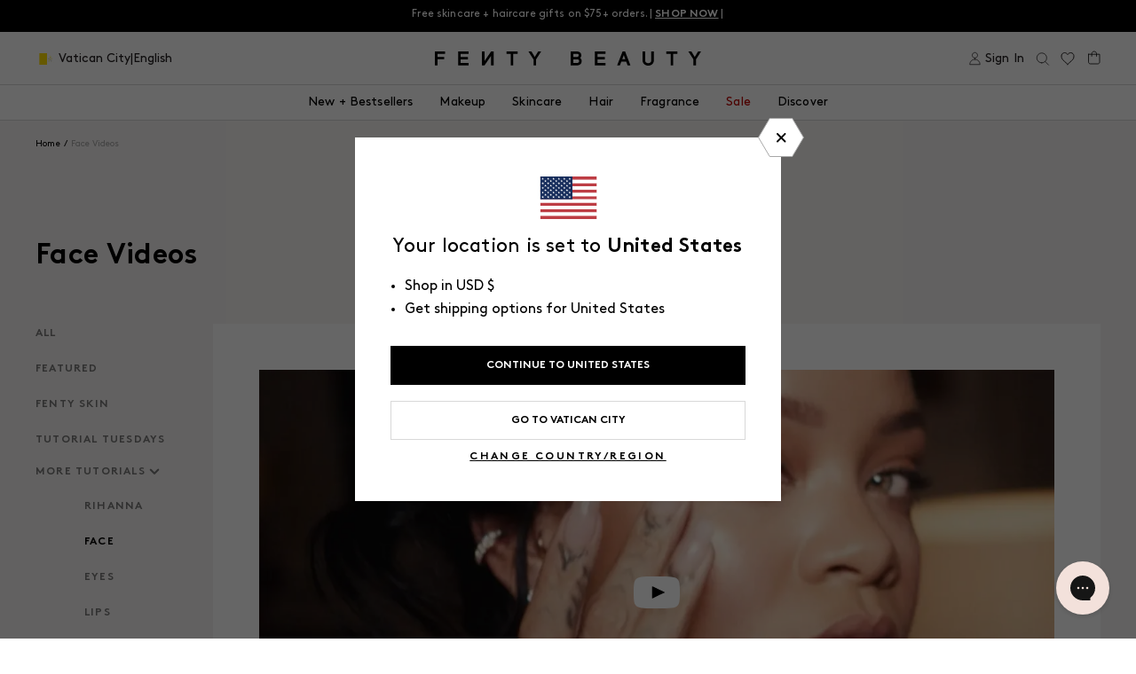

--- FILE ---
content_type: text/javascript
request_url: https://fentybeauty.com/cdn/shop/t/2410/assets/fe0d5e2610d218083aa1.js
body_size: 178
content:
"use strict";(self.webpackChunkfentybeauty=self.webpackChunkfentybeauty||[]).push([[4074],{6869:(t,e,n)=>{n.r(e),n.d(e,{default:()=>i});const i={name:"vue-image-v2",props:{src:{type:String,required:!0},srcMobile:{type:String,default:""},sizes:{type:String,required:!1},alt:{type:String,required:!1},fit:String,pos:String,width:String,height:String,fullWidth:{type:Boolean,default:!1},transition:{type:Boolean,default:!1},slidevalue:{type:String}},data:function(){return{currentSrc:this.src||""}},watch:{src:function(t2){t2&&(!this.srcMobile||window.innerWidth>=768)&&(this.currentSrc=t2)},srcMobile:function(t2){t2&&t2!==""&&window.innerWidth<768&&(this.currentSrc=t2)}},computed:{srcSet:function(){var t2=this;return[100,200,300,400,600,800,1e3,1440,1920,2048].map(function(e2){var n2,i2=(n2=t2.currentSrc)!==null&&n2!==void 0&&n2.startsWith("//")?window.location.protocol+t2.currentSrc:t2.currentSrc,s=new URL(i2);return s.searchParams.set("width",e2.toString()),"".concat(s," ").concat(e2,"w")}).join(",")},computedStyles:function(){var t2={objectFit:this.fit,objectPosition:this.pos,width:this.fullWidth?"100%":this.width,height:this.height};return this.slidevalue&&(t2.clipPath="polygon(0 0, ".concat(Number(this.slidevalue),"% 0, ").concat(Number(this.slidevalue),"% 100%, 0 100%)")),t2}},template:`
    <picture v-if="srcMobile" class="img">
      <source
        media="(max-width: 767px)"
        :srcset="srcMobile"
        :sizes="sizes"
      />
      <source
        media="(min-width: 768px)"
        :srcset="srcSet"
        :sizes="sizes"
      />
      <img
        :width="width"
        :height="height"
        class="img__el"
        :src="src"
        :alt="alt"
        :style="computedStyles"
      />
    </picture>
    <transition 
      v-else-if="transition" 
      name="fade" 
      mode="out-in" 
      appear
      :duration="{ enter: 200, leave: 200 }"
    > 
      <img
        :key="currentSrc"
        :width="width"
        :height="height"
        class="img__el transition"
        :src="currentSrc"
        :srcset="srcSet"
        :sizes="sizes"
        :alt="alt"
        :style="computedStyles"
      />
    </transition>
    <img
      v-else
      :width="width"
      :height="height"
      class="img__el"
      :src="src"
      :srcset="srcSet"
      :sizes="sizes"
      :alt="alt"
      :style="computedStyles"
    />
  `,style:`
    .fade-enter-active, .fade-leave-active {
      transition: opacity 0.3s ease;
    }
    .fade-enter-from, .fade-leave-to {
      opacity: 0;
    }
    .fade-enter-to, .fade-leave-from {
      opacity: 1;
    }
  `}}}]);
//# sourceMappingURL=/cdn/shop/t/2410/assets/fe0d5e2610d218083aa1.js.map


--- FILE ---
content_type: text/javascript
request_url: https://fentybeauty.com/cdn/shop/t/2410/assets/main.js?v=132595159308953939111769636093
body_size: 80419
content:
(self.webpackChunkfentybeauty=self.webpackChunkfentybeauty||[]).push([[8792],{2018:(e,t,n)=>{"use strict";n.d(t,{A:()=>i});var r=n(6678);const i=new(n.n(r)())({})},4307:(e,t,n)=>{"use strict";n.r(t),n.d(t,{collection:()=>u,collectionForGwp:()=>p,collectionWithVariants:()=>d,getAllBlogs:()=>k,getProductIdByHandle:()=>a,getPropertiesById:()=>l,getShadowstixProductById:()=>s,microCollectionMetafields:()=>f,product:()=>i,productAvailabilityByVariantId:()=>_,productById:()=>x,productCheckoutInfoById:()=>b,productImageAndUrl:()=>v,productLookDataByVariantId:()=>S,productTag:()=>m,productTagByVariantId:()=>w,products:()=>o,productsPrices:()=>y,productsTag:()=>h,productsTagWithType:()=>g,quickViewProduct:()=>c});var r='\n  id\n  tags\n  title\n  handle\n  description\n  productType\n  vendor\n  collections(first: 1) {\n    edges {\n      node {\n        title\n      }\n    }\n  }\n  options {\n    id\n    name\n    optionValues {\n      name\n    }\n  }\n  availableForSale\n  priceRange {\n    minVariantPrice {\n      amount\n    }\n    maxVariantPrice {\n      amount\n    }\n  }\n  compareAtPriceRange {\n    minVariantPrice {\n      amount\n    }\n    maxVariantPrice {\n      amount\n    }\n  }\n  images(first: 25) {\n    edges {\n      node {\n        src: url\n        altText\n      }\n    }\n  }\n  media(first: 50) {\n    edges {\n      cursor\n      node {\n        alt\n        mediaContentType\n        previewImage {\n          altText\n          src: url\n        }\n        ... on ExternalVideo {\n          id\n          embedUrl\n          host\n        }\n      }\n    }\n    pageInfo {\n      hasNextPage\n      hasPreviousPage\n    }\n  }\n  variants(first: 50) {\n    edges {\n      node {\n        id\n        sku\n        title\n        price {\n          amount\n        }\n        compareAtPrice {\n          amount\n        }\n        sellingPlanAllocations(first: 10) {\n          edges {\n            node {\n              sellingPlan {\n                id\n                name\n                options {\n                  name\n                  value\n                }\n              }\n            }\n          }\n        }\n        availableForSale\n        quantityAvailable\n        image {\n          src: url\n          altText\n        }\n        sizeSubtitle: metafield(namespace: "general", key: "size_subtitle") {\n          key\n          value\n        }\n        isBundleVariant: metafield(namespace: "accentuate", key: "use_in_bundle") {\n          key\n          value\n        }\n        shortDescription: metafield(namespace: "general", key: "short_description") {\n          key\n          value\n        }\n        sourceGWPCollectionItem: metafield(namespace: "accentuate", key: "use_in_gwp") {\n          key\n          value\n        }\n        isGWPVariant: metafield(namespace: "accentuate", key: "is_gwp_variant") {\n          key\n          value\n        }\n        bundleBuilderProductIds: metafield(namespace: "bundle_builder", key: "product_ids") {\n          key\n          value\n        }\n      }\n    }\n  }\n  metafields(identifiers: [\n    { namespace: "accentuate", key: "bundled_products" },\n    { namespace: "accentuate", key: "custom_message" },\n    { namespace: "accentuate", key: "shipping_message" },\n    { namespace: "accentuate", key: "video" },\n    { namespace: "accentuate", key: "video_thumb" },\n    { namespace: "banner", key: "image_desktop" },\n    { namespace: "banner", key: "image_mobile" },\n    { namespace: "banner", key: "text" },\n    { namespace: "banner", key: "text_color" },\n    { namespace: "banner", key: "content" },\n    { namespace: "banner", key: "open_chat_instead_of_linking" },\n    { namespace: "general", key: "custom_attributes" },\n    { namespace: "general", key: "custom_message" },\n    { namespace: "general", key: "disclaimer" },\n    { namespace: "general", key: "hide_shade_buttons" },\n    { namespace: "general", key: "hide_shade_range_filter" },\n    { namespace: "general", key: "hide_try_shade_on_button" },\n    { namespace: "general", key: "icons" },\n    { namespace: "general", key: "is_discontinued" },\n    { namespace: "general", key: "shipping_delay_text" },\n    { namespace: "general", key: "shipping_message" },\n    { namespace: "general", key: "short_description" },\n    { namespace: "card", key: "description" },\n    { namespace: "general", key: "award_images" },\n    { namespace: "general", key: "cart_upsell_bundle" },\n    { namespace: "cart_promo", key: "promo_text" },\n    { namespace: "cart_promo", key: "link" },\n    { namespace: "personalized_bundles", key: "description" },\n    { namespace: "personalized_bundles", key: "step_titles" },\n    { namespace: "personalized_bundles", key: "title" },\n    { namespace: "product_bundles", key: "number_of_items" },\n    { namespace: "swatch_management", key: "additional_categories" },\n    { namespace: "swatch_management", key: "custom_image" },\n    { namespace: "swatch_management", key: "custom_hex" },\n    { namespace: "yotpo", key: "reviews_average" },\n    { namespace: "yotpo", key: "reviews_count" },\n  ]) {\n    key\n    value\n    namespace\n  }\n  shadeDetails: metafield(namespace: "shade_finder_results", key: "shade_details") {\n    key\n    value\n  }\n',i="\nquery product($handle: String!) @inContext(country: ".concat(window.Shopify.country,"){\n  product(handle: $handle) {\n    ").concat(r,"\n  }\n}\n"),o="\nquery($ids: [ID!]!) @inContext(country: ".concat(window.Shopify.country,"){\n  nodes(ids: $ids) {\n    ...on Product {\n      ").concat(r,"\n    }\n  }\n}\n"),a="\nquery product($handle: String!) @inContext(country: ".concat(window.Shopify.country,"){\n  product(handle: $handle) {\n    id\n  }\n}\n"),s="\nquery product($id: ID!) @inContext(country: ".concat(window.Shopify.country,'){\n  product(id: $id) {\n    tags\n    variants(first: 1) {\n      edges {\n        node {\n          sku\n          title\n        }\n      }\n    }\n    shadeDetails: metafield(namespace: "swatch_management", key: "additional_categories") {\n      key\n      value\n    }\n  }\n}\n'),l="\nquery($id: ID!) @inContext(country: ".concat(window.Shopify.country,'){\n  node(id: $id) {\n    ...on ProductVariant {\n      product {\n        metafields(identifiers: [\n          { namespace: "general", key: "cart_upsell_bundle" },\n          { namespace: "cart_promo", key: "promo_text" },\n          { namespace: "cart_promo", key: "link" },\n          { namespace: "yotpo", key: "reviews_average" },\n        ]) {\n          key\n          value\n          namespace\n        }\n      }\n    }\n  }\n}\n'),c="\nquery product($handle: String!) @inContext(country: ".concat(window.Shopify.country,"){\n  product(handle: $handle) {\n    id\n    tags\n    title\n    handle\n    description\n    productType\n    images(first: 1) {\n      edges {\n        node {\n          src: url(transform: { maxWidth: 650 })\n        }\n      }\n    }\n    variants(first: 50) {\n      edges {\n        node {\n          id\n          title\n          price {\n            amount\n          }\n          sku\n          compareAtPrice {\n            amount\n          }\n          availableForSale\n          image {\n            src: url\n            altText\n          }\n        }\n      }\n    }\n  }\n}\n"),u="\nquery collectionByHandle(\n  $handle: String!\n  $first: Int!\n  $cursor: String\n  $order: ProductCollectionSortKeys\n  $reverse: Boolean\n  ) @inContext(country: ".concat(window.Shopify.country,"){\n  collection(handle: $handle) {\n    products(first: $first, after: $cursor, sortKey: $order, reverse: $reverse) {\n      edges {\n        cursor\n        node {\n          ").concat(r,"\n        }\n      }\n    }\n  }\n}\n"),d="\nquery collectionByHandle($handle: String!) @inContext(country: ".concat(window.Shopify.country,"){\n  collection(handle: $handle) {\n    products(first: 100) {\n      edges {\n        node {\n          ").concat(r,"\n        }\n      }\n    }\n  }\n}\n"),p="\nquery collectionByHandle(\n  $handle: String!\n  $first: Int!\n  $cursor: String\n  ) @inContext(country: ".concat(window.Shopify.country,'){\n  collection(handle: $handle) {\n    products(first: $first, after: $cursor) {\n      pageInfo {\n        hasNextPage\n      }\n      edges {\n        cursor\n        node {\n          id\n          variants(first: 50) {\n            edges {\n              node {\n                id\n                title\n                sourceGWPCollectionItem: metafield(namespace: "accentuate", key: "use_in_gwp") {\n                  key\n                  value\n                }\n              }\n            }\n          }\n        }\n      }\n    }\n  }\n}\n'),f="\nquery collectionByHandle($handle: String!) {\n  collection(handle: $handle) {\n    ".concat('\n  title,\n  handle,\n  metafields(identifiers: [\n    { namespace: "micro_collection", key: "enable_micro_collection" },\n    { namespace: "general", key: "brand" },\n    { namespace: "general", key: "short_description" },\n    { namespace: "card", key: "description" }\n  ]) {\n    key\n    value\n    namespace\n  }\n',"\n  }\n}\n"),m="\nquery product($handle: String!) {\n  product(handle: $handle) {\n    tags\n  }\n}\n",v="\nquery($ids: [ID!]!) {\n  nodes(ids: $ids) {\n    ...on Product {\n      id\n      title\n      handle\n      tags\n      images(first: 1) {\n        edges {\n          node {\n            src: url(transform: { maxWidth: 300 })\n            altText\n          }\n        }\n      }\n    }\n  }\n}\n",h="\nquery($ids: [ID!]!) {\n  nodes(ids: $ids) {\n    ...on Product {\n      tags\n    }\n  }\n}\n",g="\nquery($ids: [ID!]!) {\n  nodes(ids: $ids) {\n    ...on Product {\n      tags\n      productType\n    }\n  }\n}\n",y="\nquery($ids: [ID!]!) @inContext(country: ".concat(window.Shopify.country,"){\n  nodes(ids: $ids) {\n    ...on Product {\n      variants(first: 50) {\n        edges {\n          node {\n            price {\n              amount\n            }\n            compareAtPrice {\n              amount\n            }\n          }\n        }\n      }\n    }\n  }\n}\n"),b="\nquery($ids: [ID!]!) @inContext(country: ".concat(window.Shopify.country,"){\n  nodes(ids: $ids) {\n    ...on Product {\n      id\n      title\n      handle\n      tags\n      options {\n        id\n        name\n        values\n      }\n      variants(first: 50) {\n        edges {\n          node {\n            id\n            title\n            price {\n              amount\n            }\n            compareAtPrice {\n              amount\n            }\n            availableForSale\n          }\n        }\n      }\n    }\n  }\n}\n"),w="\nquery($id: ID!) @inContext(country: ".concat(window.Shopify.country,'){\n  node(id: $id) {\n    ...on ProductVariant {\n      product {\n        id\n        title\n        handle\n        vendor\n        collections(first: 10) {\n          edges {\n            node {\n              title\n            }\n          }\n        }\n        productType\n        tags\n        availableForSale\n        priceRange {\n          minVariantPrice {\n            amount\n          }\n          maxVariantPrice {\n            amount\n          }\n        }\n        compareAtPriceRange {\n          minVariantPrice {\n            amount\n          }\n          maxVariantPrice {\n            amount\n          }\n        }\n        images(first: 1) {\n          edges {\n            node {\n              src: url(transform: { maxWidth: 650 })\n            }\n          }\n        }\n        media(first: 1) {\n          edges {\n            cursor\n            node {\n              alt\n              mediaContentType\n              previewImage {\n                altText\n                src: url\n              }\n              ... on ExternalVideo {\n                id\n                embedUrl\n              }\n            }\n          }\n          pageInfo {\n            hasNextPage\n            hasPreviousPage\n          }\n        }\n        metafields(identifiers: [\n          { namespace: "yotpo", key: "reviews_average" },\n        ]) {\n          key\n          value\n          namespace\n        }\n        variants(first: 50) {\n          edges {\n            node {\n              id\n              sku\n              title\n              price {\n                amount\n              }\n              compareAtPrice {\n                amount\n              }\n              availableForSale\n              image {\n                src: url\n                altText\n              }\n            }\n          }\n        }\n      }\n    }\n  }\n}\n'),_="\nquery($id: ID!) @inContext(country: ".concat(window.Shopify.country,"){\n  node(id: $id) {\n    ...on ProductVariant {\n      product {\n        id\n        title\n        handle\n        availableForSale\n      }\n    }\n  }\n}\n"),S="\nquery($id: ID!) @inContext(country: ".concat(window.Shopify.country,'){\n  node(id: $id) {\n    ...on ProductVariant {\n      sku\n      price {\n        amount\n      }\n      compareAtPrice {\n        amount\n      }\n      availableForSale\n      image {\n        src: url\n        altText\n      }\n      shortDescription: metafield(namespace: "general", key: "short_description") {\n        key\n        value\n      }\n\n      product {\n        id\n        title\n        handle\n        vendor\n        productType\n        media(first: 1) {\n          edges {\n            cursor\n            node {\n              alt\n              previewImage {\n                altText\n                src: url\n              }\n            }\n          }\n        }\n        priceRange {\n          minVariantPrice {\n            amount\n          }\n          maxVariantPrice {\n            amount\n          }\n        }\n        compareAtPriceRange {\n          minVariantPrice {\n            amount\n          }\n          maxVariantPrice {\n            amount\n          }\n        }\n        collections(first: 10) {\n          edges {\n            node {\n              title\n            }\n          }\n        }\n        tags\n        availableForSale\n        metafields(identifiers: [\n          { namespace: "general", key: "cart_upsell_bundle" },\n          { namespace: "cart_promo", key: "promo_text" },\n          { namespace: "cart_promo", key: "link" },\n          { namespace: "yotpo", key: "reviews_average" },\n          { namespace: "general", key: "short_description" },\n          { namespace: "card", key: "description" },\n        ]) {\n          key\n          value\n          namespace\n        }\n      }\n    }\n  }\n}\n'),x="\nquery($id: ID!) @inContext(country: ".concat(window.Shopify.country,"){\n  node(id: $id) {\n    ...on Product {\n      id\n      title\n      tags\n      priceRange {\n        minVariantPrice {\n          amount\n        }\n        maxVariantPrice {\n          amount\n        }\n      }\n      compareAtPriceRange {\n        minVariantPrice {\n          amount\n        }\n        maxVariantPrice {\n          amount\n        }\n      }\n      images(first: 1) {\n        edges {\n          node {\n            src: url(transform: { maxWidth: 650 })\n          }\n        }\n      }\n      media(first: 1) {\n        edges {\n          cursor\n          node {\n            alt\n            mediaContentType\n            previewImage {\n              altText\n              src: url\n            }\n            ... on ExternalVideo {\n              id\n              embedUrl\n            }\n          }\n        }\n      }\n      variants(first: 1) {\n        edges {\n          node {\n            id\n            sku\n            title\n            price {\n              amount\n            }\n            compareAtPrice {\n              amount\n            }\n            availableForSale\n            image {\n              src: url\n              altText\n            }\n          }\n        }\n      }\n    }\n  }\n}\n"),k="\n  query Blogs($pageSize: Int = 100) {\n    blogs(first: $pageSize, sortKey: ID) {\n      edges {\n        cursor\n        node {\n          id\n          handle\n          title\n          articles(first: 100) {\n            edges {\n              node {\n                id\n                handle\n                image {\n                  url\n                  width\n                  height\n                  altText\n                }\n                tags\n                title\n                content\n                onlineStoreUrl\n              }\n            }\n          }\n        }\n      }\n      pageInfo { hasNextPage }\n    }\n  }\n"},9597:(e,t,n)=>{"use strict";var r=n(3029),i=n(2901);e=n.hmd(e);var o=function(){return(0,i.A)((function e(){(0,r.A)(this,e),this.containers=new Map,this.observers=new Map,this.init()}),[{key:"init",value:function(){var e=this;"loading"===document.readyState?document.addEventListener("DOMContentLoaded",(function(){e.updateAllPlacements(),e.updateAllAfterpayPlacements()})):(this.updateAllPlacements(),this.updateAllAfterpayPlacements()),setTimeout((function(){return e.updateAllPlacements()}),1e3),setTimeout((function(){return e.updateAllPlacements()}),3e3),setTimeout((function(){return e.updateAllAfterpayPlacements()}),2e3),setTimeout((function(){return e.updateAllAfterpayPlacements()}),5e3),this.setupMutationObservers(),this.monitorAfterpayAvailability()}},{key:"monitorAfterpayAvailability",value:function(){var e=this,t=function(){"undefined"!=typeof Afterpay?e.updateAllAfterpayPlacements():setTimeout(t,1e3)};t()}},{key:"createKlarnaPlacement",value:function(e,t){if(!t||t<=0)return null;var n=document.createElement("klarna-placement");return n.setAttribute("id","klarna-placement-auto-size"),n.setAttribute("data-key","credit-promotion-auto-size"),n.setAttribute("data-locale",e.locale),n.setAttribute("data-purchase-amount",t),n.setAttribute("data-purchase-country",e.country),n.setAttribute("data-currency",e.currency),n.setAttribute("data-theme","light"),n}},{key:"updateContainer",value:function(e,t){if(e){var n=JSON.parse(e.dataset.klarnaConfig||"{}"),r=e.querySelector("klarna-placement");if(r&&r.remove(),t&&t>0){var i=this.createKlarnaPlacement(n,t);i&&(e.appendChild(i),this.showOrText(e),this.reinitializeKlarna())}else 0===t&&this.hideOrText(e)}}},{key:"showOrText",value:function(e){var t,n=null===(t=e.parentElement)||void 0===t?void 0:t.querySelector(".klarna-or-text");n&&(n.style.display="inline")}},{key:"hideOrText",value:function(e){var t,n=null===(t=e.parentElement)||void 0===t?void 0:t.querySelector(".klarna-or-text");n&&(n.style.display="none")}},{key:"reinitializeKlarna",value:function(){window.Klarna&&window.Klarna.autoSize&&window.Klarna.autoSize()}},{key:"getPrice",value:function(e){var t=null,n=e.querySelector("klarna-placement");if(n&&n.dataset.purchaseAmount&&(t=parseFloat(n.dataset.purchaseAmount)),!t){var r=e.closest(".product-hero");if(r){var i=r.querySelector(".product-hero__price, .product-hero__discount-price");if(i){var o=i.textContent.replace(/[^0-9.]/g,"");t=100*parseFloat(o)}}var a=e.closest(".quick-view");if(a){var s=a.querySelector(".quick-view__price, .quick-view__discount-price");if(s){var l=s.textContent.replace(/[^0-9.]/g,"");t=100*parseFloat(l)}}}return t}},{key:"createAfterpayPlacements",value:function(e,t){var n=this;if("undefined"==typeof Afterpay||!t||t<=0)"undefined"==typeof Afterpay&&t>0&&setTimeout((function(){n.createAfterpayPlacements(e,t)}),2e3);else{var r=e.querySelector(".installment-payments__afterpay-container");if(r){r.querySelectorAll("afterpay-placement").forEach((function(e){return e.remove()}));try{Afterpay.createPlacements({targetSelector:".installment-payments__afterpay-container",attributes:{currency:"USD",locale:"en_US",amount:t/100}})}catch(e){console.error("Error creating Afterpay placement:",e);var i=document.createElement("afterpay-placement");i.setAttribute("data-currency","USD"),i.setAttribute("data-locale","en_US"),i.setAttribute("data-amount",t/100),r.appendChild(i)}setTimeout((function(){e.querySelectorAll("afterpay-placement").forEach((function(e){r.contains(e)||r.appendChild(e)}));var t=r.querySelector("afterpay-placement");if(t){try{var i=t.shadowRoot;if(i)i.querySelectorAll(".afterpay-main-text").forEach((function(e){e.style.display="none",e.style.visibility="hidden"}))}catch(e){}t.addEventListener("click",(function(e){e.preventDefault(),e.stopPropagation(),n.openAfterpayModal()}))}}),1e3)}}}},{key:"openAfterpayModal",value:function(){window.KENDO&&window.KENDO.store?window.KENDO.store.dispatch("global/openModal","afterpay"):window.store&&window.store.dispatch("global/openModal","afterpay")}},{key:"updateAfterpayForComponent",value:function(e,t){var n=this;if(e){var r=e.querySelector(".installment-payments-container");r&&r.setAttribute("data-price",t),e.querySelectorAll(".installment-payments").forEach((function(e){n.createAfterpayPlacements(e,t)}))}}},{key:"updateAllAfterpayPlacements",value:function(){var e=this;document.querySelectorAll(".installment-payments").forEach((function(t){var n=t.getAttribute("data-price"),r=n?parseFloat(n):0;r>0&&e.createAfterpayPlacements(t,r)}))}},{key:"updateAllPlacements",value:function(){var e=this;document.querySelectorAll(".klarna-container").forEach((function(t){var n=e.getPrice(t);e.updateContainer(t,n),e.showOrTextByDefault(t)}))}},{key:"showOrTextByDefault",value:function(e){var t,n,r=null===(t=e.parentElement)||void 0===t?void 0:t.querySelector(".klarna-or-text");r&&((null===(n=e.parentElement)||void 0===n?void 0:n.querySelector("[data-afterpay-modal]"))&&e&&(r.style.display="inline"))}},{key:"updateForComponent",value:function(e,t){var n=this;if(e){var r=e.querySelector(".installment-payments-container");r&&r.setAttribute("data-price",t),e.querySelectorAll(".klarna-container").forEach((function(e){n.updateContainer(e,t)})),this.updateAfterpayForComponent(e,t)}}},{key:"setupMutationObservers",value:function(){var e=this;if(window.MutationObserver){var t=new MutationObserver((function(t){t.forEach((function(t){"attributes"===t.type&&"data-price"===t.attributeName&&e.updateAllPlacements()}))}));document.querySelectorAll(".installment-payments-container").forEach((function(e){t.observe(e,{attributes:!0,attributeFilter:["data-price"]})}))}}},{key:"registerComponent",value:function(e,t){e&&this.containers.set(t,e)}},{key:"unregisterComponent",value:function(e){this.containers.delete(e)}}])}();window.installmentPaymentsManager=new o,window.updateKlarnaPlacements=function(){window.installmentPaymentsManager.updateAllPlacements()},window.updateAfterpayPlacements=function(){window.installmentPaymentsManager.updateAllAfterpayPlacements()};e.exports&&(e.exports=o)},4767:(e,t,n)=>{"use strict";n.d(t,{A:()=>r});const r=function(){if(!("IntersectionObserver"in window))throw new Error("IntersectionObserver is not supported, see: http://caniuse.com/#search=IntersectionObserver");return{create:function(e){if(e.callback){var t=new window.IntersectionObserver((function(t,n){t.forEach((function(t){e.callback(t.target,t.isIntersecting,(function(){return n.unobserve(t.target)}))}))}),{root:null,rootMargin:e.offset,threshold:.01});return{track:function(e){return t.observe(e)}}}}}}()},9778:(e,t,n)=>{var r=["responseType","withCredentials","timeout","onprogress"];t.ajax=function(e,t){var i=e.headers||{},o=e.body,a=e.method||(o?"POST":"GET"),s=!1,l=function(e){if(e&&n.g.XDomainRequest&&!/MSIE 1/.test(navigator.userAgent))return new XDomainRequest;if(n.g.XMLHttpRequest)return new XMLHttpRequest}(e.cors);function c(e,n){return function(){s||(t(void 0===l.status?e:l.status,0===l.status?"Error":l.response||l.responseText||n,l),s=!0)}}l.open(a,e.url,!0);var u,d,p,f=l.onload=c(200);l.onreadystatechange=function(){4===l.readyState&&f()},l.onerror=c(null,"Error"),l.ontimeout=c(null,"Timeout"),l.onabort=c(null,"Abort"),o&&(n.g.FormData&&o instanceof n.g.FormData||(p="application/x-www-form-urlencoded",(u=i)[d="Content-Type"]=u[d]||p));for(var m=0,v=r.length;m<v;m++)void 0!==e[h=r[m]]&&(l[h]=e[h]);for(var h in i)l.setRequestHeader(h,i[h]);return l.send(o),l}},1754:(e,t,n)=>{"use strict";n.d(t,{A:()=>a});var r=n(3029),i=n(2901),o=n(4531);const a=new(function(){return(0,i.A)((function e(){(0,r.A)(this,e),this.client=new o.GraphQLClient("https://".concat(__GLOBAL__.shopHandle,".myshopify.com/api/").concat(__GLOBAL__.apiVersion,"/graphql.json"),{headers:{"X-Shopify-Storefront-Access-Token":__GLOBAL__.storefrontToken,"Content-Type":"application/json"}})}),[{key:"request",value:function(e,t){return this.client.request(e,t)}}])}())},7115:(e,t,n)=>{"use strict";n.d(t,{$I:()=>X,$h:()=>b,B1:()=>B,C3:()=>C,HO:()=>A,Iq:()=>ae,Kd:()=>N,Ml:()=>_,Mu:()=>y,Oh:()=>D,Ui:()=>x,VA:()=>K,Wr:()=>w,Wt:()=>j,XB:()=>q,b1:()=>M,bv:()=>P,c0:()=>T,cA:()=>G,cE:()=>J,cP:()=>oe,fR:()=>te,jC:()=>L,kB:()=>ie,kS:()=>H,ko:()=>I,o5:()=>O,q$:()=>g,q4:()=>Q,q8:()=>F,s$:()=>R,sx:()=>z,yC:()=>Y});var r=n(436),i=n(2284),o=n(467),a=n(4467),s=n(4756),l=n.n(s),c=n(4767),u=n(7654);n(4307);function d(e,t){var n=Object.keys(e);if(Object.getOwnPropertySymbols){var r=Object.getOwnPropertySymbols(e);t&&(r=r.filter((function(t){return Object.getOwnPropertyDescriptor(e,t).enumerable}))),n.push.apply(n,r)}return n}function p(e){for(var t=1;t<arguments.length;t++){var n=null!=arguments[t]?arguments[t]:{};t%2?d(Object(n),!0).forEach((function(t){(0,a.A)(e,t,n[t])})):Object.getOwnPropertyDescriptors?Object.defineProperties(e,Object.getOwnPropertyDescriptors(n)):d(Object(n)).forEach((function(t){Object.defineProperty(e,t,Object.getOwnPropertyDescriptor(n,t))}))}return e}var f;function m(e){return"".concat(e.type||e.product_type||"Unspecified")}function v(e){var t;return(new DOMParser).parseFromString(((null===(t=e.title)||void 0===t?void 0:t.split(window.__GLOBAL__.productDelimiter)[0])||"").trim(),"text/html").documentElement.textContent.trim()}function h(e){return e.replace(/[^A-Za-z0-9]+/g,"-").toLowerCase()}function g(e,t){window.localStorage.setItem("tt_origin",e.origin),window.localStorage.setItem("tt_origin_product",e.originProduct),window.localStorage.setItem("tt_list_id",t.listId),window.localStorage.setItem("tt_list_name",t.listName),window.localStorage.setItem("tt_list_index",t.index)}function y(){return p(p(p(p(p({},window.localStorage.getItem("tt_origin")&&{_origin:window.localStorage.getItem("tt_origin")}),window.localStorage.getItem("tt_origin_product")&&{_origin_product:window.localStorage.getItem("tt_origin_product")}),window.localStorage.getItem("tt_list_id")&&{_item_list_id:window.localStorage.getItem("tt_list_id")}),window.localStorage.getItem("tt_list_name")&&{_item_list_name:window.localStorage.getItem("tt_list_name")}),window.localStorage.getItem("tt_list_index")&&{_index:parseInt(window.localStorage.getItem("tt_list_index"))})}function b(e,t,n){var r;if(!e.id)return!1;var i="Regular";(0,u.ti)("sample",e.tags)?i="Sample":(0,u.ti)("gift",e.tags)&&(i="Gift"),(0,u.ti)("bundle",e.tags)&&(e.isBundle=!0);var o=(0,u.Mg)("badge",e.tags),a=(0,u.g$)("master-id",e.tags),s=Object.hasOwn(n,"subscriptionPrice")?n.subscriptionPrice:e.price?e.price:Number(e.variants[0].price),l={addToCartType:n.addToCartType,isDonation:!1,products:[{brand:"Fenty Skin"===e.vendor?"Fenty Skin":"Fenty Beauty",category:m(e),id:void 0!==n.sku?n.sku:e.variants?e.variants[0].sku:void 0,isBundle:void 0!==e.isBundle&&e.isBundle,name:v(e),price:Number((0,u.ip)(s)/100),productCollection:i||e.categories[0]||void 0,productContext:o?o.join(","):void 0,productMasterId:a||void 0,productType:i,quantity:t,variant:n.variant?n.variant:(0,u.g$)("Color ID",e.tags),avg_stars:e.reviewsAverage||(null===(r=e.metafields)||void 0===r||null===(r=r.yotpo)||void 0===r?void 0:r.reviews_average)}]};return(0,u.ti)("donation",e.tags)?l.isDonation=!0:l.isDonation=!1,l}function w(e){var t,n,r,i,o,s,l,c;return p(p(p({},!!e.properties._bundle_uid&&{bundle_id:e.properties._bundle,bundle_name:e.properties._bundle_title,bundled:!0,multiple:!1,bundle_type:"bundle builder",product_context:e.properties._product_context}),{},{price:e.compare_at_price?e.compare_at_price/100:e.original_price/100},e.discounted_price&&{original_price:e.discounted_price/100,discount:e.compare_at_price?Number(((e.compare_at_price-e.discounted_price)/100).toFixed(2)):Number(((e.original_price-e.discounted_price)/100).toFixed(2))}),{},(0,a.A)((0,a.A)({subscription:(null===(t=e.properties)||void 0===t?void 0:t._subscription_frequency)||!1,item_list_id:(null===(n=e.properties)||void 0===n?void 0:n._item_list_id)||void 0,item_list_name:(0,u.CN)(null===(r=e.properties)||void 0===r?void 0:r._item_list_name)||void 0,index:parseInt(null===(i=e.properties)||void 0===i?void 0:i._index),origin:(null===(o=e.properties)||void 0===o?void 0:o._origin)||void 0,origin_product:(null===(s=e.properties)||void 0===s?void 0:s._origin_product)||void 0,avg_stars:(null===(l=e.properties)||void 0===l?void 0:l._product_rating)||void 0,product_stock:null!==(c=e.properties)&&void 0!==c&&c._product_available?"in stock":"out of stock",gift:!1},"product_stock","in stock"),"product_context",e.properties._product_context))}function _(e){return S.apply(this,arguments)}function S(){return S=(0,o.A)(l().mark((function e(t){var n,r,i,a,s,c,d,f,m,v,h,g;return l().wrap((function(e){for(;;)switch(e.prev=e.next){case 0:if(i=t.product,a=t.quantity,s=void 0===a?1:a,c=t.isCartItem,d=void 0!==c&&c,f=t.otherData,m=f.price?f.price:Number((0,u.ip)(i.price/100)),v=[],!i.isBundle){e.next=9;break}return e.next=6,Promise.all(i.items.map(function(){var e=(0,o.A)(l().mark((function e(t){var n,r;return l().wrap((function(e){for(;;)switch(e.prev=e.next){case 0:if(t.isBundle=!0,n=te(t,s,f),!d){e.next=5;break}return r=w(t),e.abrupt("return",p(p({},n),r));case 5:return e.abrupt("return",p({},n));case 6:case"end":return e.stop()}}),e)})));return function(t){return e.apply(this,arguments)}}()));case 6:v=e.sent,e.next=11;break;case 9:h=te(i,s,f),d?(g=w(i),v=[p(p({},h),g)]):v=[p({},h)];case 11:z(p(p(p(p(p({event:"add_to_cart"},f.siteSection&&{site_section:f.siteSection}),f.componentName&&{component_name:f.componentName}),f.bundleType&&{bundle_type:f.bundleType}),f.moduleName&&{shopify_module_name:f.moduleName}),{},{ecommerce:p({currency:window.Shopify.currency.active,value:Number(m*+s),items:v},i.isBundle&&{bundle_name:null===(n=i.properties)||void 0===n?void 0:n._bundle_title,bundle_id:null===(r=i.properties)||void 0===r?void 0:r._bundle})}));case 13:case"end":return e.stop()}}),e)}))),S.apply(this,arguments)}function x(e){return k.apply(this,arguments)}function k(){return k=(0,o.A)(l().mark((function e(t){var n,r,i,a,s,c,d,f,m,v,h;return l().wrap((function(e){for(;;)switch(e.prev=e.next){case 0:if(r=t.product,i=t.quantity,a=void 0===i?1:i,s=Number((0,u.ip)(r.price/100)),!r.isBundle){e.next=8;break}return e.next=5,Promise.all(r.items.map(function(){var e=(0,o.A)(l().mark((function e(t){var n,i;return l().wrap((function(e){for(;;)switch(e.prev=e.next){case 0:return t.isBundle=!0,n=te(p(p({},t),{},{type:t.product_type||"",reviewsAverage:t.properties._product_rating,available:!0}),r.quantity,{}),i=w(t),e.abrupt("return",p(p({},n),i));case 4:case"end":return e.stop()}}),e)})));return function(t){return e.apply(this,arguments)}}()));case 5:c=e.sent,e.next=11;break;case 8:d=te(r,a,{}),f=w(r),c=[p(p({},d),f)];case 11:m={event:"remove_from_cart",ecommerce:{currency:window.Shopify.currency.active,value:s*+a,items:c}},r.isBundle&&"true"==(null===(n=r.properties)||void 0===n?void 0:n._bundle_builder)&&(m.site_section=window.__GLOBAL__.siteSection,m.component_name="Mini cart",m.ecommerce.bundle_type="bundle builder",m.ecommerce.bundle_name="bundle builder: "+(null===(v=r.properties)||void 0===v?void 0:v._bundle_title),m.ecommerce.bundle_id=null===(h=r.properties)||void 0===h?void 0:h._bundle),z(m);case 14:case"end":return e.stop()}}),e)}))),k.apply(this,arguments)}function A(e,t){return E.apply(this,arguments)}function E(){return E=(0,o.A)(l().mark((function e(t,n){var i,a,s,c;return l().wrap((function(e){for(;;)switch(e.prev=e.next){case 0:return i=!1,e.next=3,Promise.all(t.map(function(){var e=(0,o.A)(l().mark((function e(t,r){var o,a;return l().wrap((function(e){for(;;)switch(e.prev=e.next){case 0:return o=p(p(p({},n),{},{index:t.index?t.index+1:r+1},t.listId&&{listId:t.listId}),t.listName&&{listName:t.listName}),t.isBundle&&(o=p(p({},o),{},{bundleName:t.title,bundleId:t.id})),a=te(t,1,o),"Bundle Builder"==t.type?(a.bundled=!0,a.bundle_name=(0,u.CN)(t.title),a.bundle_id=Number(t.id),i=!0):n.isBundleBuilder&&(a.bundled=!0,a.bundle_name=n.bundleName,a.bundle_id=Number(n.bundleId)),e.abrupt("return",a);case 5:case"end":return e.stop()}}),e)})));return function(t,n){return e.apply(this,arguments)}}()));case 3:return a=e.sent,s=a.reduce((function(e,t){return Array.isArray(t)?e=[].concat((0,r.A)(e),(0,r.A)(t)):e.push(t),e}),[]),i&&(s=s.map((function(e){return"Bundle Builder"==e.item_category?{item_name:e.item_name,item_id:e.item_id,price:e.price,currency:e.currency,index:e.index,quantity:e.quantity,bundled:e.bundled,bundle_name:e.bundle_name,bundle_id:e.bundle_id,multiple:!1}:e}))),c={listName:n.listName,listId:n.listId,products:s,hasBundleBuilder:i},e.abrupt("return",c);case 8:case"end":return e.stop()}}),e)}))),E.apply(this,arguments)}function P(e,t,n){var r=p(p(p(p({event:e},n.siteSection&&{site_section:n.siteSection}),n.componentName&&{component_name:n.componentName}),n.moduleName&&{shopify_module_name:n.moduleName}),{},{ecommerce:p(p(p(p({item_list_id:n.listId||void 0,item_list_name:n.listName},n.origin&&{origin:n.origin}),n.navigationCategory&&{navigation_category:n.navigationCategory}),n.section&&{section:n.section}),{},{items:Array.isArray(t)?t:[t]})});n.click_text&&(r.ecommerce.click_text=n.click_text),n.bundleName&&(r.ecommerce.bundle_name=(0,u.CN)(n.bundleName)),n.bundleId&&(r.ecommerce.bundle_id=String(n.bundleId)),n.navigationCategory&&(r.ecommerce.navigation_category=n.navigationCategory),n.section&&(r.ecommerce.section=n.section),z(r)}function C(e){var t,n="Regular",r="",i="";e.tags&&((0,u.ti)("sample",e.tags)?n="Sample":(0,u.ti)("gift",e.tags)&&(n="Gift"),(0,u.ti)("bundle",e.tags)&&(e.isBundle=!0),r=(0,u.Mg)("badge",e.tags),t=(0,u.g$)("master-id",e.tags),i=(0,u.g$)("Color ID",e.tags));var o=Number((0,u.ip)(e.price/100));return{products:[{brand:"Fenty Skin"===e.vendor?"Fenty Skin":"Fenty Beauty",category:m(e),id:void 0!==e.sku?e.sku:e.variants?e.variants[0].sku:"",isBundle:void 0!==e.isBundle&&e.isBundle,name:v(e),price:o,productCollection:e.type?e.type:void 0,productContext:r?r.join(","):void 0,productMasterId:t||void 0,productStock:e.available?"In stock":"Out of stock",productType:n,variant:i}]}}function T(e){z({event:"checkStatus",eventCallback:function(){document.location=e}})}function j(e,t){z({event:"internalBanners",promoName:t,eventCallback:function(){document.location=e}})}function O(e){var t=arguments.length>1&&void 0!==arguments[1]?arguments[1]:"",n=arguments.length>2?arguments[2]:void 0,r="",i="page.";r=__GLOBAL__.template.includes(i)?__GLOBAL__.template.split(i)[1].replaceAll("-"," ")+" page":__GLOBAL__.template,z({event:"newsletter_subscription",method:e,location:t||r,shopify_module_name:n})}function L(e){var t=[],n=Object.keys(e);t.filterChoice=n.reduce((function(t,n){return Array.isArray(e[n])?e[n].length&&t.push(e[n].join()):e[n]&&t.push(e[n]),t}),[]).join(),t.filterOption=n.reduce((function(t,n){return Array.isArray(e[n])?e[n].length&&t.push(n):e[n]&&t.push(n),t}),[]).join(),t.filterInteractionType=h(__GLOBAL__.collection.title),z({event:"filterBy",filterChoice:t.filterChoice,filterInteractionType:t.filterInteractionType,filterOption:t.filterOption})}function I(e,t){z({event:"socialInteraction",brand_environment:e,socialNetwork:t})}function M(e){var t=e.productTitle,n=e.listTitle,r=t.split(__GLOBAL__.productDelimiter)[0].trim();z({event:"productFeature",interactionType:h(n.split("\n")[0]),productName:r})}function D(e,t){z({event:"finderInteraction",itemInteractionType:h(e),productName:t})}function N(e){z({event:e.action,shopify_module_name:e.shopify_module_name})}function B(e){z({event:e.action,shopify_module_name:e.shopify_module_name})}function q(e){z(e)}function G(e){z(e)}function R(){z({event:"finderSave",finderName:"Shade Finder"})}function F(e){z({event:"getNotified",productId:e})}function V(e){if("string"==typeof e)return e.replace(/[&<>"'%$@#()+,*/:?;=[\]{}]/g,(function(e){return{"&":"&amp;","<":"&lt;",">":"&gt;",'"':"&quot;","'":"&#39;","%":"&#37;",$:"&#36;","@":"&#64;","#":"&#35;","+":"&#43;","(":"&#40;",")":"&#41;","*":"&#42;",",":"&#44;","/":"&#47;",":":"&#58;",";":"&#59;","=":"&#61;","?":"&#63;","[":"&#91;","]":"&#93;","{":"&#123;","}":"&#125;","’":"&#8217;","-":"&#45;",_:"&#95;"}[e]}));if("object"===(0,i.A)(e))for(var t in e){["item_name","bundle_name","item_list_name","item_category","origin_product","product_context"].includes(t)?e[t]=e[t]:e[t]=V(e[t])}return e}function $(e){if("string"==typeof e){if(/%[0-9A-Fa-f]{2}/.test(e))try{return decodeURIComponent(e)}catch(t){return e}return e}if("object"===(0,i.A)(e))for(var t in e)e[t]=$(e[t]);return e}function z(e){var t=$(e);if(function(e){for(var t=0,n=["event"];t<n.length;t++){var r=n[t];if(!e[r]||"string"!=typeof e[r])return console.error("Missing or invalid ".concat(r," in event"),e),!1}return!0}(t)){var n=V(t);window.dataLayer.push(n)}e.eventCallback&&e.eventCallback()}function W(e,t,n){var r={event:"cta_click",click_text:t},i="_blank"===e.getAttribute("target");null!=n&&n.category&&(r=p(p({},r),{},{navigation_category:n.category})),null!=n&&n.tree&&(r=p(p({},r),{},{navigation_tree:"".concat(n.tree,"/").concat(t)})),null!=n&&n.componentName&&(r=p(p({},r),{},{component_name:n.componentName})),null!=n&&n.siteSection&&(r=p(p({},r),{},{site_section:n.siteSection})),"a"===e.tagName.toLowerCase()&&e.getAttribute("href")&&(r=p(p({},r),{},{eventCallback:function(){i?window.open(e.getAttribute("href"),"_blank"):window.location=e.getAttribute("href")},eventTimeout:2e3})),null!=n&&n.moduleName&&(r=p(p({},r),{},{shopify_module_name:n.moduleName})),z(r)}function H(e,t,n){return U.apply(this,arguments)}function U(){return(U=(0,o.A)(l().mark((function e(t,n,r){var i,o,a,s;return l().wrap((function(e){for(;;)switch(e.prev=e.next){case 0:i=Number((0,u.ip)(t.price/100)),o=[],a=p(p({},n),y()),n.bundleProducts?o=n.bundleProducts.map((function(e){return te(p(p({},e),{},{isBundle:!0}),1,a)})):(s=te(t,1,a),o=[s]),z(p(p({event:"view_item"},n.componentName&&{component_name:n.componentName}),{},{ecommerce:{currency:window.Shopify.currency.active,value:i,origin:r,items:o}}));case 6:case"end":return e.stop()}}),e)})))).apply(this,arguments)}function K(e){z({event:"productFindShade",productName:v(e)})}function Y(e){z({event:"productTryOn",productName:v(e)})}function X(e){var t=e.id,n=e.name,r=e.location,i=e.component_name,o=e.site_section,a=e.shopify_module_name;z(p(p(p(p({event:"banner_impression",banner_name:n,banner_id:t},r&&{banner_location:r}),i&&{component_name:i}),o&&{site_section:o}),a&&{shopify_module_name:a}))}function J(e){var t=e.id;z({event:"banner_click",banner_name:e.name,banner_id:t,banner_location:e.location})}function Q(e){var t=e.product,n=e.variant;n||(n=t.variants[0]);var r=n.price?(0,u.$g)(n.price,!0):"",i=!!n.compareAtPrice&&(0,u.$g)(n.compareAtPrice,!0),o=n.image&&!n.image.src.includes("no-image")?n.image.src:t.featuredImage;void 0!==window.klaviyo&&window.klaviyo.push(["track","Added to Cart - Shopify",{Name:t.title,ProductID:t.id,Categories:t.categories,ImageURL:o,URL:t.url?"".concat(__GLOBAL__.secureURL).concat(t.url):"".concat(__GLOBAL__.secureURL,"/products/").concat(t.handle),Brand:t.vendor,Price:r,CompareAtPrice:i||"$0.00"}])}setTimeout((function(){var e=document.querySelectorAll(".btn");e.length&&e.forEach((function(e){var t,n,r,i,o=null==e||null===(t=e.dataset)||void 0===t?void 0:t.category,a=null==e||null===(n=e.dataset)||void 0===n?void 0:n.title,s=null==e||null===(r=e.dataset)||void 0===r?void 0:r.componentName,l=null==e?void 0:e.dataset.siteSection,c={category:o,tree:a&&o?"".concat(a,"/").concat(o):null,componentName:s,siteSection:l,moduleName:null==e||null===(i=e.dataset)||void 0===i?void 0:i.moduleName};e.addEventListener("click",(function(e){if("a"===e.currentTarget.tagName.toLowerCase()&&e.currentTarget.getAttribute("href")&&e.preventDefault(),e.currentTarget.children[0]){var t,n=null===(t=e.currentTarget.children[0])||void 0===t?void 0:t.textContent;if(null!=n&&n.includes("add to")||null!=n&&n.includes("skip to")||null!=n&&n.toLowerCase().includes("find my shade"))return;W(e.currentTarget,n,c)}else W(e.currentTarget,e.currentTarget.innerText,c)}))}))}),3e3),f=new MutationObserver((function(e){e.forEach((function(e){"childList"===e.type&&e.addedNodes.forEach((function(e){var t,n,r;"IFRAME"===e.tagName&&"Button to launch messaging window"===e.title&&(t=e,n=0,r=setInterval((function(){var e=t.contentDocument.querySelector("button");e?(e.addEventListener("click",(function(){z({event:"customer_care_start_chat"})})),clearInterval(r)):++n>=10&&clearInterval(r)}),100),f.disconnect())}))}))})),f.observe(document.body,{childList:!0,subtree:!0});var Z,ee;function te(e,t,n){var r,i,o,a,s,l,c,d,p=Object.hasOwn(n,"subscriptionPrice"),f=n.hasOwnProperty("subscriptionPrice")?n.subscriptionPrice:void 0!==e.price?e.price:void 0!==e.original_price?e.original_price:e.variants&&e.variants.length>0&&void 0!==e.variants[0].price?e.variants[0].price:0;f=Number((0,u.ip)(f/100));var h={item_name:v(e),item_id:void 0!==e.sku?e.sku:e.variants&&(null===(r=e.variants[0])||void 0===r?void 0:r.sku)||void 0,affiliation:(null==e?void 0:e.vendor)||void 0,item_brand:"Fenty Skin"===e.vendor?"Fenty Skin":"Fenty Beauty",item_category:m(e),currency:(null===(i=window.Shopify)||void 0===i||null===(i=i.currency)||void 0===i?void 0:i.active)||void 0,price:Number(f),item_variant:(null==e||null===(o=e.variants)||void 0===o?void 0:o.length)>0?String(null==e||null===(a=e.variants[0])||void 0===a?void 0:a.id)||"":String(e.variant_id),quantity:t,product_stock:e.available?"in stock":"out of stock",bundled:(null==e?void 0:e.isBundle)||!1,avg_stars:(null==e?void 0:e.reviewsAverage)||(null==e||null===(s=e.metafields)||void 0===s||null===(s=s.yotpo)||void 0===s?void 0:s.reviews_average)||void 0,subscription:p,gift:!1,multiple:!1};if(Array.isArray(e.tags)){var g=(0,u.Mg)("badge",e.tags);h.product_context=g?g.join(","):void 0}if(e.compareAtPrice||e.discount||null!==(l=e.variants)&&void 0!==l&&null!==(l=l[0])&&void 0!==l&&l.compare_at_price||null!==(c=e.variants)&&void 0!==c&&null!==(c=c[0])&&void 0!==c&&c.compareAtPrice){var y,b,w,_=e.compareAtPrice?e.compareAtPrice:e.discount?e.discount:null!==(y=e.variants)&&void 0!==y&&null!==(y=y[0])&&void 0!==y&&y.compare_at_price?null===(b=e.variants)||void 0===b||null===(b=b[0])||void 0===b?void 0:b.compare_at_price:null===(w=e.variants)||void 0===w||null===(w=w[0])||void 0===w?void 0:w.compareAtPrice;h.original_price=Number((0,u.ip)(_/100)),h.discount=Number((h.original_price-h.price).toFixed(2))}if(n.subFrequency&&(h.subscription=n.subFrequency),"Bundle Builder"==e.type)h.bundled=!0,h.bundle_name=(0,u.CN)(e.title),h.bundle_id=String(e.id);else if((null==e||null===(d=e.variants)||void 0===d?void 0:d.length)>0){var S=e.variants[0];h.price=S.compare_at_price?Number(S.compare_at_price/100):S.compareAtPrice?Number(S.compareAtPrice/100):Number(S.price/100)}if(n.variant&&(n.variant.sku&&(h.item_id=n.variant.sku),n.variant.id&&(h.item_variant=String(n.variant.id)),n.variant.price&&(h.price=parseInt(n.variant.price,10)/100),n.variant.compare_at_price)){var x=n.variant.compare_at_price?n.variant.compare_at_price:n.variant.compareAtPrice?n.variant.compareAtPrice:-1;x>-1&&(h.original_price=Number((0,u.ip)(x/100)),h.discount=Number((h.original_price-h.price).toFixed(2)),h.price=Number((0,u.ip)(x/100)))}return h=function(e,t){var n=t.bundleName,r=t.bundleId,i=t.bundleType,o=t.multiple;if(!n&&!r)return e;n&&(e.bundle_name=(0,u.CN)(n));r&&(e.bundle_id=String(r));i&&(e.bundle_type=String(i));o&&(e.multiple=o);return e}(h=function(e,t){var n=t.coupon,r=t.discount,i=t.locationId;t.bundleType;if(!n&&!r&&!i)return e;n&&(e.coupon=n);r&&(e.discount=r);i&&(e.location_id=i);return e}(h=function(e,t){var n=t.promotionId,r=t.promotionName;if(!n&&!r)return e;e.promotion_id&&(e.promotion_id=n);e.promotion_name&&(e.promotion_name=r);return e}(h=function(e,t){var n=t.listId,r=t.listName,i=t.index;n&&(e.item_list_id=n);r&&(e.item_list_name=(0,u.CN)(r));i&&(e.index=i);return e}(h=function(e,t){var n=t.origin,r=t.originProduct;if(!n&&!r)return e;n&&(e.origin=n);r&&(e.origin_product=(0,u.CN)(r));return e}(h,n),n),n),n),n),"bundle builder"==n.bundleType&&(h.discount=Number((h.price*(n.discount/100)).toFixed(2)),e.compare_at_price&&e.compare_at_price!=e.price&&(h.discount+=(Number(e.compare_at_price)-Number(e.price))/100)),h}Z=0,ee=setInterval((function(){var e=document.querySelector(".account-form--reset button");e?(e.addEventListener("click",(function(){z({event:"password_reset"})})),clearInterval(ee)):++Z>=6&&clearInterval(ee)}),500),document.querySelectorAll(".header-nav__item .header-nav__item-link").forEach((function(e){e.addEventListener("click",(function(e){var t;e.stopPropagation();var n,r=null===(t=e.currentTarget.querySelector("span").textContent)||void 0===t?void 0:t.trim().toLowerCase();e.currentTarget.querySelector("span").querySelectorAll("span").length&&(r=null===(n=e.currentTarget.querySelector("span").querySelector("span:not(.header-nav__decor-animate)").textContent)||void 0===n?void 0:n.trim().toLowerCase());z({event:"navigation_header_click",click_text:r,navigation_category:r,navigation_tree:"navigation/".concat(r)})}))})),document.querySelectorAll(".header-nav__sublink").forEach((function(e){e.addEventListener("click",(function(e){var t;e.stopPropagation();var n=null===(t=e.currentTarget.querySelector("span").textContent)||void 0===t?void 0:t.trim().toLowerCase(),r=e.currentTarget.dataset.parent;z({event:"navigation_header_click",click_text:n,navigation_category:r,navigation_tree:"navigation/".concat(r,"/").concat(n)})}))})),setTimeout((function(){document.querySelectorAll(".footer__menu a").forEach((function(e){e.addEventListener("click",(function(t){var n;t.preventDefault();var r,i={event:"navigation_footer_click",click_text:null===(n=t.currentTarget.text)||void 0===n?void 0:n.trim().toLowerCase()};["order status","shipping info","returns","contact us","help & faqs"].includes(e.innerText.toLowerCase())&&z({event:"help_center_click",click_text:null===(r=t.target.innerText)||void 0===r?void 0:r.trim().toLowerCase()});z(i),window.location.href=e.getAttribute("href")}))})),document.querySelectorAll(".footer__secondary-menu a").forEach((function(e){e.addEventListener("click",(function(t){var n,r;t.preventDefault();var i={event:"navigation_footer_click",click_text:null===(n=t.currentTarget.text)||void 0===n?void 0:n.trim().toLowerCase()},o={event:"help_center_click",click_text:null===(r=t.currentTarget.text)||void 0===r?void 0:r.trim().toLowerCase()};z(i),z(o),window.location.href=e.getAttribute("href")}))}))}),1200);!function(){var e=0,t=setInterval((function(){var n=document.querySelector("aside.sidebar #checkout_submit");if(n){var r=n.closest("form");null==r||r.addEventListener("submit",(function(){!function(e){var t=0,n=setInterval((function(){var r=e.querySelector(".tags-list");if(r){var i=null==r?void 0:r.querySelector(".reduction-code__text");window.dataLayer.push({event:"discount_apply",coupon:i.textContent}),clearInterval(n)}else++t>=16&&clearInterval(n)}),500)}(document.querySelector("aside.sidebar"))})),clearInterval(t)}else++e>=8&&clearInterval(t)}),250)}(),setTimeout((function(){document.querySelectorAll(".pages-menu a").forEach((function(e){e.addEventListener("click",(function(t){t.preventDefault(),z({event:"help_center_click",click_text:t.currentTarget.text}),window.location.href=e.getAttribute("href")}))}))}),1200);var ne=new Set,re=null;function ie(e){var t=arguments.length>3&&void 0!==arguments[3]?arguments[3]:void 0;z({event:"four_up_click",section:arguments.length>2&&void 0!==arguments[2]?arguments[2]:void 0,click_text:arguments.length>1&&void 0!==arguments[1]?arguments[1]:void 0,eventCallback:function(){t?t():document.location=e},eventTimeout:2e3})}function oe(e){if(e){var t={banner_name:e.dataset.name,banner_id:e.dataset.id,banner_location:"index"===e.dataset.template?"Home page":"".concat(e.dataset.template," page")},n=new IntersectionObserver((function(n,r){n.forEach((function(n){n.isIntersecting&&(window.dataLayer.filter((function(t){return"banner_impression"===t.event&&t.banner_id===e.dataset.id})).length||(window.dataLayer.push(p(p({event:"banner_impression"},t),{},{shopify_module_name:"promo banner"})),function(e,t){e.addEventListener("click",(function(){window.dataLayer.push(p(p({event:"banner_click"},t),{},{shopify_module_name:"promo banner"}))}),{once:!0})}(e,t)))}))}),{root:null,threshold:.5});n.observe(e)}}function ae(e,t,n){dataLayer.push({event:"product_module_interaction",module_name:(0,u.CN)(t),click_action:"notify_me_click",product_name:(0,u.CN)(e),shopify_module_name:n})}window.addEventListener("searchspring.domReady",(function(e){var t,n,i=(0,r.A)(window.searchspring.controller.search.store.results).map((function(e,t){return p(p({},function(e){var t,n,i,o,a,s,l,c,u,d,f,m=(null===(t=e.mappings)||void 0===t?void 0:t.core)||{price:0,msrp:0,rating:"0",uid:""},v=m.price,h=m.msrp,g=m.rating,y=m.uid;return p({title:null===(n=e.attributes)||void 0===n?void 0:n.ss_title,isBundle:!(null===(i=e.attributes)||void 0===i||!i.mfield_accentuate_bundled_products),available:"1"===(null===(o=e.attributes)||void 0===o?void 0:o.ss_available),type:null===(a=e.attributes)||void 0===a?void 0:a.product_type,price:100*v,compareAtPrice:100*h,tags:null!==(s=e.attributes)&&void 0!==s&&s.tags?(0,r.A)(null===(l=e.attributes)||void 0===l?void 0:l.tags):[],vendor:null===(c=e.attributes)||void 0===c?void 0:c.vendor,reviewsAverage:g||"0",variants:null!==(u=e.attributes)&&void 0!==u&&u.variants?JSON.parse(e.attributes.variants):[],id:y},(null===(d=e.attributes)||void 0===d?void 0:d.mfield_accentuate_bundled_products)&&{metafields:{accentuate:{bundled_products:JSON.parse(null===(f=e.attributes)||void 0===f?void 0:f.mfield_accentuate_bundled_products)}}})}(e)),{},{index:t})})),a=document.querySelectorAll(".ss__result--item");(null===(t=e.target)||void 0===t||null===(t=t.collection)||void 0===t?void 0:t.handle)!=re&&(re=null===(n=e.target)||void 0===n||null===(n=n.collection)||void 0===n?void 0:n.handle,ne=new Set);var s=[],u=function(){var e=(0,o.A)(l().mark((function e(t){var n,r,i,o,a,s,c,u,d;return l().wrap((function(e){for(;;)switch(e.prev=e.next){case 0:return e.next=2,A(t,{origin:(null===(n=window.searchspring.controller)||void 0===n||null===(n=n.search)||void 0===n||null===(n=n.context)||void 0===n||null===(n=n.collection)||void 0===n?void 0:n.handle)||"search",originProduct:(null===(r=window.searchspring.controller)||void 0===r||null===(r=r.search)||void 0===r||null===(r=r.context)||void 0===r||null===(r=r.collection)||void 0===r?void 0:r.name)||"Search"});case 2:a=e.sent,s=a.products,c=a.hasBundleBuilder,u={item_list_id:(null===(i=window.searchspring.controller)||void 0===i||null===(i=i.search)||void 0===i||null===(i=i.context)||void 0===i||null===(i=i.collection)||void 0===i?void 0:i.handle)||"search",item_list_name:(null===(o=window.searchspring.controller)||void 0===o||null===(o=o.search)||void 0===o||null===(o=o.context)||void 0===o||null===(o=o.collection)||void 0===o?void 0:o.name)||"Search",items:s},c&&(u=p(p({},u),{},{bundled:!0})),d={event:"view_item_list",ecommerce:u},c&&(d=p(p({},d),{},{site_section:window.__GLOBAL__.siteSection,component_name:"Bundle Builder Product Card",bundle_type:"bundle builder"})),z(d);case 10:case"end":return e.stop()}}),e)})));return function(t){return e.apply(this,arguments)}}(),d=c.A.create({callback:function(e,t,n){if(t&&!ne.has(e)){var o=(0,r.A)(a).indexOf(e),l=i[o];s.push(l),ne.add(e),n(),(window.innerWidth<992&&2===s.length||window.innerWidth>=992&&4===s.length||i.length===ne.size)&&(u(s),s=[])}},offset:"0px"});a.forEach((function(e){d.track(e)}));var f=document.querySelector(".ss__dropdown .sort-by .currentOption");f&&(window.currentSort&&window.currentSort!==f.textContent?z({event:"product_sort",sort_by:f.textContent}):window.currentSort=f.textContent)}))},2273:(e,t,n)=>{"use strict";n.d(t,{A:()=>l});var r=n(3029),i=n(2901),o=n(9778),a=n(7654),s="https://api.yotpo.com/v1";const l=new(function(){return(0,i.A)((function e(){(0,r.A)(this,e),this.domain="https://".concat(__GLOBAL__.domain,"/"),this.key=__GLOBAL__.yotpoKey}),[{key:"postReview",value:function(e){var t=this;return new Promise((function(n,r){e.appkey=t.key,e.domain=t.domain;var i=JSON.parse(JSON.stringify(e));o.ajax({url:"".concat(s,"/widget/reviews"),method:"post",body:(0,a.iB)(i)},(function(e,t,r){n({code:e,responseText:t,request:r})}))}))}},{key:"voteReview",value:function(e){return new Promise((function(t,n){o.ajax({url:"".concat(s,"/reviews/").concat(e.reviewId,"/vote/").concat(e.voteType),method:"post"},(function(e,n,r){t(n)}))}))}},{key:"undoVoteReview",value:function(e){return new Promise((function(t,n){o.ajax({url:"".concat(s,"/reviews/").concat(e.reviewId,"/vote/").concat(e.voteType,"/true"),method:"post"},(function(e,n,r){t(n)}))}))}},{key:"getMediaByAlbum",value:function(e){var t=arguments.length>1&&void 0!==arguments[1]?arguments[1]:1,n=arguments.length>2&&void 0!==arguments[2]?arguments[2]:20,r=encodeURIComponent(e);if(r)return(0,a.EP)("".concat(s,"/widget/").concat(this.key,"/albums/by_name?page=").concat(t,"&per_page=").concat(n,"&album_name=").concat(r))}}])}())},8347:(e,t,n)=>{"use strict";var r=n(436),i=n(467),o=n(3029),a=n(2901),s=n(4756),l=n.n(s),c=n(6678),u=n.n(c);function d(e,t){var n="undefined"!=typeof Symbol&&e[Symbol.iterator]||e["@@iterator"];if(!n){if(Array.isArray(e)||(n=function(e,t){if(e){if("string"==typeof e)return p(e,t);var n={}.toString.call(e).slice(8,-1);return"Object"===n&&e.constructor&&(n=e.constructor.name),"Map"===n||"Set"===n?Array.from(e):"Arguments"===n||/^(?:Ui|I)nt(?:8|16|32)(?:Clamped)?Array$/.test(n)?p(e,t):void 0}}(e))||t&&e&&"number"==typeof e.length){n&&(e=n);var r=0,i=function(){};return{s:i,n:function(){return r>=e.length?{done:!0}:{done:!1,value:e[r++]}},e:function(e){throw e},f:i}}throw new TypeError("Invalid attempt to iterate non-iterable instance.\nIn order to be iterable, non-array objects must have a [Symbol.iterator]() method.")}var o,a=!0,s=!1;return{s:function(){n=n.call(e)},n:function(){var e=n.next();return a=e.done,e},e:function(e){s=!0,o=e},f:function(){try{a||null==n.return||n.return()}finally{if(s)throw o}}}}function p(e,t){(null==t||t>e.length)&&(t=e.length);for(var n=0,r=Array(t);n<t;n++)r[n]=e[n];return r}const f=new(function(){return(0,a.A)((function e(){(0,o.A)(this,e),this.modules=[],this.init=this.init.bind(this)}),[{key:"loadModule",value:(t=(0,i.A)(l().mark((function e(t,i){var o,a;return l().wrap((function(e){for(;;)switch(e.prev=e.next){case 0:return e.next=2,n(6363)("./".concat(t,"/").concat(t,".js"));case 2:o=e.sent,a=o.default,(0,r.A)(i).filter((function(e){return e.dataset.module===t})).forEach((function(e){a&&a(e)}));case 6:case"end":return e.stop()}}),e)}))),function(e,n){return t.apply(this,arguments)})},{key:"init",value:(e=(0,i.A)(l().mark((function e(){var t,i,o,a,s,c,p,f,m,v,h,g,y,b,w,_,S,x;return l().wrap((function(e){for(;;)switch(e.prev=e.next){case 0:t=function(e,t,n){return n.indexOf(e)===t},i=document.querySelectorAll("[data-module]"),o=(0,r.A)(i).map((function(e){return e.dataset.module})).filter(t),a=document.querySelectorAll("[base-component]"),s=(0,r.A)(a).map((function(e){return e.getAttribute("base-component")})).filter(t),c=document.querySelectorAll("[data-module][data-priority]"),p=(0,r.A)(c).map((function(e){return e.dataset.module})).filter(t),f=d(p),e.prev=8,f.s();case 10:if((m=f.n()).done){e.next=16;break}return v=m.value,e.next=14,this.loadModule(v,c);case 14:e.next=10;break;case 16:e.next=21;break;case 18:e.prev=18,e.t0=e.catch(8),f.e(e.t0);case 21:return e.prev=21,f.f(),e.finish(21);case 24:h=o.filter((function(e){return!p.includes(e)})),g=d(h),e.prev=26,g.s();case 28:if((y=g.n()).done){e.next=34;break}return b=y.value,e.next=32,this.loadModule(b,i);case 32:e.next=28;break;case 34:e.next=39;break;case 36:e.prev=36,e.t1=e.catch(26),g.e(e.t1);case 39:return e.prev=39,g.f(),e.finish(39);case 42:w=d(s),e.prev=43,w.s();case 45:if((_=w.n()).done){e.next=53;break}return S=_.value,e.next=49,n(2897)("./".concat(S,"/").concat(S,".vue.js"));case 49:x=e.sent,u().component(S,x.default||x);case 51:e.next=45;break;case 53:e.next=58;break;case 55:e.prev=55,e.t2=e.catch(43),w.e(e.t2);case 58:return e.prev=58,w.f(),e.finish(58);case 61:case"end":return e.stop()}}),e,this,[[8,18,21,24],[26,36,39,42],[43,55,58,61]])}))),function(){return e.apply(this,arguments)})}]);var e,t}()),m={styles:"\n*:focus {\n    outline: none !important;\n}\n*::-moz-focus-inner {\n    border: none !important;\n}",stylesheetTarget:"undefined"!=typeof document&&document.head},v=[9,37,38,39,40];(e=>{const t=(e=>{const t=document.createElement("style"),n=e.stylesheetTarget;return t.innerText=e.styles,{apply:()=>{n.append(t)},unapply:()=>{t.parentNode===n&&n.removeChild(t)}}})(e={...m,...e}),n=(e=>{let t=!1;const n=e=>{!t&&v.includes(e.keyCode)&&(t=!0)},r=()=>{t=!1},i=()=>{t?e.unapply():e.apply()};return document.addEventListener("keydown",n),document.addEventListener("mousedown",r),document.addEventListener("focusin",i),document.activeElement&&"BODY"!==document.activeElement.tagName&&"HTML"!==document.activeElement.tagName&&i(),()=>{document.removeEventListener("keydown",n),document.removeEventListener("mousedown",r),document.removeEventListener("focusin",i)}})(t)})({styles:"\n  body *:focus, body *:active {\n    outline: 1px dashed transparent !important;\n  }\n  body *::-moz-focus-inner {\n    border: none !important;\n  }",stylesheetTarget:document.head});var h=n(2284);function g(e,t){if(t&&("object"==(0,h.A)(t)||"function"==typeof t))return t;if(void 0!==t)throw new TypeError("Derived constructors may only return object or undefined");return function(e){if(void 0===e)throw new ReferenceError("this hasn't been initialised - super() hasn't been called");return e}(e)}function y(e){return y=Object.setPrototypeOf?Object.getPrototypeOf.bind():function(e){return e.__proto__||Object.getPrototypeOf(e)},y(e)}function b(e,t){return b=Object.setPrototypeOf?Object.setPrototypeOf.bind():function(e,t){return e.__proto__=t,e},b(e,t)}function w(e,t){if("function"!=typeof t&&null!==t)throw new TypeError("Super expression must either be null or a function");e.prototype=Object.create(t&&t.prototype,{constructor:{value:e,writable:!0,configurable:!0}}),Object.defineProperty(e,"prototype",{writable:!1}),t&&b(e,t)}function _(){try{var e=!Boolean.prototype.valueOf.call(Reflect.construct(Boolean,[],(function(){})))}catch(e){}return(_=function(){return!!e})()}function S(e){var t="function"==typeof Map?new Map:void 0;return S=function(e){if(null===e||!function(e){try{return-1!==Function.toString.call(e).indexOf("[native code]")}catch(t){return"function"==typeof e}}(e))return e;if("function"!=typeof e)throw new TypeError("Super expression must either be null or a function");if(void 0!==t){if(t.has(e))return t.get(e);t.set(e,n)}function n(){return function(e,t,n){if(_())return Reflect.construct.apply(null,arguments);var r=[null];r.push.apply(r,t);var i=new(e.bind.apply(e,r));return n&&b(i,n.prototype),i}(e,arguments,y(this).constructor)}return n.prototype=Object.create(e.prototype,{constructor:{value:n,enumerable:!1,writable:!0,configurable:!0}}),b(n,e)},S(e)}var x=n(7115);function k(){try{var e=!Boolean.prototype.valueOf.call(Reflect.construct(Boolean,[],(function(){})))}catch(e){}return(k=function(){return!!e})()}var A=function(e){function t(){var e,n,r,i;return(0,o.A)(this,t),n=this,r=y(r=t),(e=g(n,k()?Reflect.construct(r,i||[],y(n).constructor):r.apply(n,i))).trackItem=e.trackItem.bind(e),e.handleClick=e.handleClick.bind(e),e}return w(t,e),(0,a.A)(t,[{key:"connectedCallback",value:function(){var e=this.querySelector("[data-product]");e&&(this.product=JSON.parse(decodeURIComponent(e.innerHTML.replace(/\+/g," ")))),this.initListeners(),this.initFavoriteButtonKeyboardHandling()}},{key:"disconnectedCallback",value:function(){this.cleanupFavoriteButtonEventListeners()}},{key:"initListeners",value:function(){var e=this;this.querySelectorAll("a,button").forEach((function(t){t.addEventListener("click",e.trackItem)})),this.querySelectorAll("[data-action]").forEach((function(t){t.addEventListener("click",e.handleClick)}))}},{key:"initFavoriteButtonKeyboardHandling",value:function(){this.querySelectorAll("rivo-favorite-button").forEach((function(e){if(!e.getAttribute("data-keyboard-initialized")){e.setAttribute("data-keyboard-initialized","true");var t=function(t){"Enter"!==t.key&&" "!==t.key||(t.preventDefault(),e.click())};e.addEventListener("keydown",t),e._keydownHandler=t}}))}},{key:"cleanupFavoriteButtonEventListeners",value:function(){this.querySelectorAll("rivo-favorite-button").forEach((function(e){e._keydownHandler&&(e.removeEventListener("keydown",e._keydownHandler),delete e._keydownHandler)}))}},{key:"trackItem",value:function(e){var t;e.preventDefault();var n={origin:document.body.dataset.origin,originProduct:document.body.dataset.originProduct,index:+this.getAttribute("data-index")+1},r={listName:this.getAttribute("data-parent")||void 0,navigationCategory:null,listId:this.getAttribute("data-list-type"),index:+this.getAttribute("data-index")+1,moduleName:null===(t=this.getAttribute("data-list-type"))||void 0===t?void 0:t.replace("-"," ")},i=(0,x.fR)(this.product,1,n);(0,x.q$)(n,r),(0,x.bv)("select_item",i,r),"Bundle Builder"===this.product.type&&(0,x.sx)({event:"select_bundle",site_section:window.__GLOBAL__.siteSection,component_name:"Bundle Builder PLP Product Card",item_list_id:this.getAttribute("data-list-type"),item_list_name:this.getAttribute("data-parent")||void 0,bundle_type:"bundle builder",bundle_name:this.product.title,bundle_id:Number(this.product.id),price:this.product.price/100,currency:window.Shopify.currency.active,index:+this.getAttribute("data-index")+1}),e.currentTarget.href&&(window.location=e.currentTarget.href)}},{key:"handleClick",value:function(e){var t,n,r;if("quick-shop"===(null===(t=e.target)||void 0===t||null===(t=t.dataset)||void 0===t?void 0:t.action))return window.KENDO.openQuickModal(this.product);if("notify"===(null===(n=e.target)||void 0===n||null===(n=n.dataset)||void 0===n?void 0:n.action))return window.KENDO.openBackInStock({product:{id:this.product.id,title:this.product.title,price:this.product.price,featuredImage:this.product.featuredImage},variant:this.product.variants[0]});if("add"===(null===(r=e.target)||void 0===r||null===(r=r.dataset)||void 0===r?void 0:r.action)){var i,o=this.querySelector('[data-action="add"]');window.__GLOBAL__.cartElTrigger=null==o?void 0:o.id;var a={_upsell_bundle:this.product.cart_upsell_bundle,_promo_text:this.product.promo_text,_promo_link:this.product.promo_link,_product_collection:this.product.categories?this.product.categories[0]:null,_product_tags:this.product.tags,_product_rating:this.product.reviewsAverage,_item_list_name:this.getAttribute("data-parent")||"",_item_list_id:this.getAttribute("data-list-type"),_origin:document.body.dataset.origin,_origin_product:document.body.dataset.originProduct,_index:+this.getAttribute("data-index")+1};return window.KENDO.addToCart({id:null===(i=this.product.variants)||void 0===i||null===(i=i[0])||void 0===i?void 0:i.id,quantity:1},+this.getAttribute("data-index"),a)}window.location=this.product.url}}])}(S(HTMLElement));window.customElements.define("product-card-static",A);var E=n(1236),P=n(4889);function C(){try{var e=!Boolean.prototype.valueOf.call(Reflect.construct(Boolean,[],(function(){})))}catch(e){}return(C=function(){return!!e})()}var T=function(e){function t(){return(0,o.A)(this,t),e=this,r=arguments,n=y(n=t),g(e,C()?Reflect.construct(n,r||[],y(e).constructor):n.apply(e,r));var e,n,r}return w(t,e),(0,a.A)(t,[{key:"connectedCallback",value:function(){this.initSlider()}},{key:"initSlider",value:function(){var e=this.querySelectorAll(".swiper-slide").length;this.swiper=new E.A(this.querySelector(".swiper"),{modules:[P.Vx,P.Ze],slidesPerView:1.6,loop:!0,navigation:{nextEl:this.querySelector(".slider-next"),prevEl:this.querySelector(".slider-prev")},scrollbar:{el:".swiper-scrollbar",draggable:!0},on:{init:function(e){!function(e){var t=e.el.getBoundingClientRect();e.slides.forEach((function(e){var n=e.getBoundingClientRect();n.left<t.right&&n.right>t.left?(e.setAttribute("aria-hidden","false"),e.setAttribute("tabindex","0")):(e.setAttribute("aria-hidden","true"),e.setAttribute("tabindex","-1"),e.querySelectorAll("*").forEach((function(e){e.setAttribute("tabindex","-1")})))}))}(e)},resize:function(e){var t=e.slides.map((function(e){return e.offsetHeight})),n=Math.max.apply(Math,(0,r.A)(t));e.slides.forEach((function(e){e.style.height="".concat(n,"px")}))}},breakpoints:{768:{slidesPerView:"auto",loop:e>5}}})}}])}(S(HTMLElement));window.customElements.define("featured-products-slider",T);n(9597);var j=n(7173);document.addEventListener("DOMContentLoaded",(function(){f.init(),j.A.dispatch("cart/hydrateProductsOnCart"),j.A.dispatch("cart/addItemComponentsToCart")}))},7173:(e,t,n)=>{"use strict";n.d(t,{A:()=>be});var r,i=n(4467),o=n(467),a=n(4756),s=n.n(a),l=n(6678),c=n.n(l),u=n(5353);const d={cart:null===(r=window.__GLOBAL__)||void 0===r?void 0:r.cart,modal:{current:""},backInStock:{product:{},variant:{}},isMobile:window.innerWidth<768,customer:{firstName:"",lastName:"",email:"",phone:"",birthDay:"",birthMonth:"",shade:""},gwp:{loading:!1,productDelimiter:"",layout:!1,onlyOneProduct:!1,active:!1,collection:!1,limit:0,rewardHandle:"",rewardCollection:!1,rewardLimit:0,userSelection:[],userAltSelection:[]},UGC:{sliderExists:!1},shippingRestrictedItem:null,activeCountryCode:!1,currentProductGalleryVideo:{src:null},marketRecommendation:null};var p=n(436);const f={currentModal:function(e,t,n){return n.global.modal.current},totalCartAmount:function(e){return e.cart.total_price},isCartEmpty:function(e){return 0===e.cart.items.length},gwpType:function(e){var t;return null!==(t=e.gwp.thresholds)&&void 0!==t&&t.length?"threshold":"collection"},gwpHandle:function(e){return e.gwp.rewardHandle},gwpThresholds:function(e){return e.gwp.thresholds},isGWPLoading:function(e){return e.gwp.loading},isGWPActive:function(e){return e.gwp.active},isGWPLayoutActive:function(e){return e.gwp.layout},isOnlyOneProductGWP:function(e){return e.gwp.onlyOneProduct},totalCartGWPAmount:function(e){var t=["Gift Cart","Gift Card","Donation"],n=e.cart.items.reduce((function(e,n){var r;return e+(t.includes(n.product_type)||null!==(r=n.properties)&&void 0!==r&&r._gwp?n.line_price:0)}),0);return e.cart.total_price-n},GWPProducts:function(e){return e.gwp.collection},GWPRewardProducts:function(e){return e.gwp.rewardCollection},GWPHandle:function(e){return e.gwp.rewardHandle},productsWithSubscription:function(e){return e.cart.items.map((function(e){var t;return!(null===(t=e.selling_plan_allocation)||void 0===t||null===(t=t.selling_plan)||void 0===t||!t.id)&&{id:e.id,selling_plan:e.selling_plan_allocation.selling_plan.id}})).filter((function(e){return!1!==e}))},cartHasGWPProducts:function(e){var t=!1;if(e.gwp.collection){var n=e.cart.items.map((function(e){return e.product_id||e.id&&e.properties._gwp}));if(n.length>0)e.gwp.collection.filter((function(e){return n.includes(parseInt(e.id))})).length>0&&(t=!0)}else{var r;if(null===(r=e.cart.items)||void 0===r?void 0:r.reduce((function(e,t){return t.properties._gwp?e+t.quantity:e}),0))return!0}return t},GWPApplicableProducts:function(e){var t=0;e.gwp.collection&&e.cart.items.length&&(e.cart.items.map((function(e){return e.product_id||e.id})).length>0&&e.cart.items.forEach((function(n){e.gwp.collection.find((function(e){return!!e.variants.find((function(e){return parseInt(e.id)===parseInt(n.id)&&e.sourceGWPCollectionItem}))}))&&(t+=n.quantity)})));return t},gwpCollectionData:function(e){return e.gwp.collection_data},rewardIsOnlyOneProduct:function(e){return 1===e.gwp.rewardCollection.length},rewardProducts:function(e){return e.gwp.rewardCollection},rewardProductsAvailable:function(e){return e.gwp.rewardCollection?e.gwp.rewardCollection.filter((function(e){return e.available})):[]},rewardProductsLimit:function(e,t){return Math.min(e.gwp.rewardLimit,t.rewardProductsAvailable.length)},rewardUserList:function(e,t){return(0,p.A)(new Set([].concat((0,p.A)(e.gwp.userSelection),(0,p.A)(t.gwpAlreadyAddedToCart),(0,p.A)(e.gwp.userAltSelection.map((function(e){return parseInt(e.id)}))))))},replaceProducts:function(e){var t=e.gwp.userAltSelection;e.cart.items.filter((function(e){return e.properties._gwp_original_shadow})).forEach((function(e){var n=parseInt(e.properties._gwp_original_shadow),r=parseInt(e.properties._gwp_prev_shadow);isNaN(n)&&(n=e.product_id),isNaN(r)&&(r=e.id),t.push({id:r,original:n,title:e.variant_title,properties:e.properties})}));return t},rewardUserListNotAdded:function(e,t){var n=[];return e.gwp.userSelection.forEach((function(e){n.push({id:e})})),e.gwp.userAltSelection.forEach((function(e){var t={id:e.id,original:e.original};e.properties&&(t.properties=e.properties),n.push(t)})),n},rewardUserProductsLeft:function(e,t){return t.rewardProductsLimit-t.rewardUserList.length},userSelectionReady:function(e,t){return!!t.isGWPLayoutActive&&t.rewardUserList.length>=t.rewardProductsLimit},gwpAlreadyAddedToCart:function(e){return e.cart.items.filter((function(e){return e.properties._gwp})).map((function(e){return parseInt(e.id)}))},gwpAlreadyAltAddedToCart:function(e){return e.cart.items.filter((function(e){return e.properties._gwp}))},cartLineByVariantId:function(e){return function(t){var n,r=t.id,i=t.isBundle,o=void 0!==i&&i,a=t.properties,s=void 0===a?{}:a,l=t.isEditable,c=void 0!==l&&l,u=null!==(n=null==s?void 0:s._bundle_uid)&&void 0!==n?n:null;return!o&&u&&(o=!0),c?e.cart.items.find((function(e){return"".concat(e.id)==="".concat(r)})):e.cart.items.find((function(e){var t,n;return"".concat(e.id)==="".concat(r)&&(void 0!==(null===(t=e.properties)||void 0===t?void 0:t._bundle_uid)&&o&&u===e.properties._bundle_uid&&parseInt(s._bundle_index)===parseInt(e.properties._bundle_index)||void 0===(null===(n=e.properties)||void 0===n?void 0:n._bundle_uid)&&!o)}))}},cartLineByProperties:function(e){return function(t){var n,r=arguments.length>1&&void 0!==arguments[1]?arguments[1]:null;return(r=null!==(n=r)&&void 0!==n?n:e.cart.items).find((function(e){var n=!0;return Object.keys(t).forEach((function(r){var i,o;void 0!==(null===(i=e.properties)||void 0===i?void 0:i[r])&&(null===(o=e.properties)||void 0===o?void 0:o[r])===t[r]||(n=!1)})),n}))}}};var m=n(5544),v=n(7654),h=n(2018),g=n(4208),y=n(2273),b=n(4307),w=n(1754),_=n(9778);function S(e,t){var n="undefined"!=typeof Symbol&&e[Symbol.iterator]||e["@@iterator"];if(!n){if(Array.isArray(e)||(n=function(e,t){if(e){if("string"==typeof e)return x(e,t);var n={}.toString.call(e).slice(8,-1);return"Object"===n&&e.constructor&&(n=e.constructor.name),"Map"===n||"Set"===n?Array.from(e):"Arguments"===n||/^(?:Ui|I)nt(?:8|16|32)(?:Clamped)?Array$/.test(n)?x(e,t):void 0}}(e))||t&&e&&"number"==typeof e.length){n&&(e=n);var r=0,i=function(){};return{s:i,n:function(){return r>=e.length?{done:!0}:{done:!1,value:e[r++]}},e:function(e){throw e},f:i}}throw new TypeError("Invalid attempt to iterate non-iterable instance.\nIn order to be iterable, non-array objects must have a [Symbol.iterator]() method.")}var o,a=!0,s=!1;return{s:function(){n=n.call(e)},n:function(){var e=n.next();return a=e.done,e},e:function(e){s=!0,o=e},f:function(){try{a||null==n.return||n.return()}finally{if(s)throw o}}}}function x(e,t){(null==t||t>e.length)&&(t=e.length);for(var n=0,r=Array(t);n<t;n++)r[n]=e[n];return r}function k(e,t){var n=Object.keys(e);if(Object.getOwnPropertySymbols){var r=Object.getOwnPropertySymbols(e);t&&(r=r.filter((function(t){return Object.getOwnPropertyDescriptor(e,t).enumerable}))),n.push.apply(n,r)}return n}function A(e){for(var t=1;t<arguments.length;t++){var n=null!=arguments[t]?arguments[t]:{};t%2?k(Object(n),!0).forEach((function(t){(0,i.A)(e,t,n[t])})):Object.getOwnPropertyDescriptors?Object.defineProperties(e,Object.getOwnPropertyDescriptors(n)):k(Object(n)).forEach((function(t){Object.defineProperty(e,t,Object.getOwnPropertyDescriptor(n,t))}))}return e}var E=[],P=function(e){var t=e.commit,n=e.state,r=E[E.length-1];if(r){var i=document.querySelector('[data-modal-handle="'.concat(r,'"]'));i&&setTimeout((function(){i.focus()}),100)}if(E.pop(),0===E.length)E=[],(0,v.cR)(),(0,g.qY)(),t("openModal","");else{var o=E[E.length-1];E.pop(),C({commit:t,state:n},o)}},C=function(e,t){var n=e.commit,r=e.state;E.push(t),(0,v.c9)((function(){P({commit:n,state:r})})),n("openModal",t)};const T={openLoginFormModal:function(e,t){var n=e.commit,r=e.state;n("setForm","login"),E=[],C({commit:n,state:r},"accountForms"),(0,v.Wp)(t.form,100)},setForm:function(e,t){var n=e.commit;e.state;n("setForm",t.type),(0,v.Wp)(t.form,100)},appendModal:function(e,t){var n=e.commit,r=e.state;C({commit:n,state:r},t)},openModal:function(e,t){var n=e.commit,r=e.state;E=[],C({commit:n,state:r},t)},closeModal:function(e){var t=e.commit,n=e.state;P({commit:t,state:n})},checkresolution:function(e){var t=e.commit;e.state;t("refreshResolution")},updateCustomerFirstName:function(e,t){(0,e.commit)("setCustomerFirstName",t)},updateCustomerLastName:function(e,t){(0,e.commit)("setCustomerLastName",t)},updateCustomerEmail:function(e,t){(0,e.commit)("setCustomerEmail",t)},updateCustomerPhone:function(e,t){(0,e.commit)("setCustomerPhone",t)},updateCustomerBirthDay:function(e,t){(0,e.commit)("setCustomerBirthDay",t)},updateCustomerBirthMonth:function(e,t){(0,e.commit)("setCustomerBirthMonth",t)},updateAllCustomerFields:function(e,t){var n=e.commit;Object.keys(t).forEach((function(e){if("firstName"===e&&n("setCustomerFirstName",t[e]),"lastName"===e&&n("setCustomerLastName",t[e]),"email"===e&&n("setCustomerEmail",t[e]),"phone"===e){var r=t[e]||"---";n("setCustomerPhone",r)}"birthDay"===e&&n("setCustomerBirthDay",t[e]),"birthMonth"===e&&n("setCustomerBirthMonth",t[e])}))},requestGWPCollection:function(e,t){return(0,o.A)(s().mark((function n(){var r,i,o,a,l;return s().wrap((function(n){for(;;)switch(n.prev=n.next){case 0:return r=e.commit,i=[],o=function(){var e=arguments.length>0&&void 0!==arguments[0]?arguments[0]:null;return w.A.request(b.collectionForGwp,{handle:t,first:200,cursor:e}).then((function(t){var n=t.collection.products,r=n.edges.map((function(e){return{id:(0,v.PN)(e.node.id),variants:e.node.variants.edges.map((function(e){return!!e.node.sourceGWPCollectionItem&&{id:(0,v.PN)(e.node.id,"ProductVariant"),sourceGWPCollectionItem:!!e.node.sourceGWPCollectionItem}})).filter((function(e){return e}))}})).filter((function(e){return e.variants.some((function(e){return e&&e.sourceGWPCollectionItem}))}));if(i.push.apply(i,(0,p.A)(r)),n.pageInfo.hasNextPage){var o=n.edges.length-1;e=n.edges[o].cursor}return n}))},n.next=5,o();case 5:if(!(a=n.sent).pageInfo.hasNextPage){n.next=10;break}return l=a.edges[a.edges.length-1].cursor,n.next=10,o(l);case 10:r("setGWPCollection",i);case 11:case"end":return n.stop()}}),n)})))()},setGWPCollectionLimit:function(e,t){(0,e.commit)("setGWPCollectionLimit",t)},setGWPThresholds:function(e,t){(0,e.commit)("setGWPThresholds",t)},setRewardCollectionLimit:function(e,t){(0,e.commit)("setRewardCollectionLimit",t)},clearUserSelection:function(e){(0,e.commit)("clearUserSelection")},setGWPLoading:function(e,t){(0,e.commit)("setGWPLoading",t)},addRemoveProductToList:function(e,t){var n=this,r=e.commit,i=e.state,o=e.getters,a=(e.dispatch,t.id),s=t.tags,l=t.prev,c=void 0!==l&&l,u=t.productType,d=void 0===u?"alt":u,p=t.otherData,f=void 0!==p&&p,m=parseInt(a),v=!!c&&parseInt(c.id),h={_gwp:!0,_item_list_id:"GWP",_item_list_name:"GWP",_product_tags:s,_index:1,_product_rating:(null==f?void 0:f.reviews_average)||""};if(v){var g=o.gwpAlreadyAltAddedToCart.map((function(e){return parseInt(e.id)})),y=v;if(y||(y=a),g.includes(y)){var b=i.cart.items.find((function(e){return e.properties._gwp&&e.variant_id===y}));this.dispatch("cart/updateCartLine",{id:b.key,quantity:0}),r("addRemoveAltProductToList",{id:y}),setTimeout((function(){n.dispatch("cart/addToCart",{id:m,quantity:1,properties:h})}),500),v||r("addRemoveAltProductToList",{id:y})}else{var w=c||{};c?(w.original=m,w.properties={_gwp:!0,_gwp_original_shadow:m,_gwp_prev_shadow:v}):(w.id=a,w.properties={_gwp:!0}),"alt"===d?(this.dispatch("cart/addToCart",{id:m,quantity:1,properties:w.properties}),r("addRemoveAltProductToList",w)):(this.dispatch("cart/addToCart",{id:m,quantity:1,properties:w.properties}),r("addRemoveProductToList",m))}}else{var _=i.cart.items.find((function(e){return e.properties._gwp&&e.variant_id===m}));if(_)this.dispatch("cart/updateCartLine",{id:_.key,quantity:0}),r("removeAltProductToList",{id:m});else{var S=i.cart.items.filter((function(e){return Number(e.id)===Number(m)})),x=null==S?void 0:S.reduce((function(e,t){return e+t.quantity}),0);this.dispatch("cart/addToCart",{id:m,quantity:1,properties:h}),r("addRemoveAltProductToList",{id:m}),x>4&&this.dispatch("cart/updateCartLine",{id:S[0].key,quantity:S[0].quantity-1})}}},requestRewardsCollection:function(e,t){var n=e.commit;e.state;n("setGWPLoading",!0),w.A.request(b.collection,{handle:t,first:30}).then((function(e){var t=[];e.collection&&(t=e.collection.products.edges.map((function(e){return(0,v.Io)(e.node)})));var r=[];return t.length>0&&t.map((function(e){var t=e;if(t.variants.some((function(e){return!!e.isGWPVariant}))&&t.available){var n=(0,v.pZ)(e.title.split(window.__GLOBAL__.productDelimiter)[0]),i="".concat(window.Shopify.routes.root,"collections/").concat(n,"?view=collection-shade");r.push(new Promise((function(e,n){_.ajax({url:i},(function(n,r){r.length<=4&&(t.shadeCount=parseInt(r,10)),e(r)}))})))}return t})),Promise.all(r).then((function(e){var r=t.map((function(e){var t=e.variants.filter((function(e){return!!e.isGWPVariant}));return A(A({},e),{},{variants:t})})).filter((function(e){return e.variants.length}));n("setRewardCollection",r),n("setGWPLoading",!1)}))}))},removeAltProductToList:function(e,t){var n=e.commit;e.state;n("removeAltProductToList",{id:t})},removeAllGWP:function(e){var t=this;return(0,o.A)(s().mark((function n(){var r,i,o,a,l,c,u;return s().wrap((function(n){for(;;)switch(n.prev=n.next){case 0:r=e.commit,i=e.state,o=i.cart.items.filter((function(e){return e.properties._gwp})),a=[],l=S(o.entries()),n.prev=4,u=s().mark((function e(){var n,i,o,l;return s().wrap((function(e){for(;;)switch(e.prev=e.next){case 0:return n=(0,m.A)(c.value,2),n[0],i=n[1],o={quantity:0,id:i.key,callback:function(){r("removeAltProductToList",{id:i.id})}},l=new Promise((function(e,n){t.dispatch("cart/updateCartLine",o),h.A.$on("cart-refreshed",(function(){e()}))})),a.push(l),e.next=6,l;case 6:case"end":return e.stop()}}),e)})),l.s();case 7:if((c=l.n()).done){n.next=11;break}return n.delegateYield(u(),"t0",9);case 9:n.next=7;break;case 11:n.next=16;break;case 13:n.prev=13,n.t1=n.catch(4),l.e(n.t1);case 16:return n.prev=16,l.f(),n.finish(16);case 19:return n.abrupt("return",Promise.all(a));case 20:case"end":return n.stop()}}),n,null,[[4,13,16,19]])})))()},clearGWP:function(e,t){(0,e.commit)("removeAltProductToList",e.state.cart.items.filter((function(e){return e.properties._gwp})))},updateBackInStock:function(e,t){(0,e.commit)("setBackInStock",t)},setCurrentProductGalleryVideo:function(e,t){(0,e.commit)("setCurrentProductGalleryVideo",t)},setGeoSelected:function(){var e=new Date(Date.now()+2592e7).toUTCString();document.cookie="geo_selected=1; expires=".concat(e,"; path=/")}},j={namespaced:!0,state:d,getters:f,actions:T,mutations:{refreshCart:function(e,t){t.errors?e.cart.errors=t.errors:(e.cart=t,__GLOBAL__.cart=t)},addNewProduct:function(e,t){t.errors?e.cart.errors=t.errors:e.cart.items.push(t)},openModal:function(e,t){e.modal.current=t},setActiveCountryCode:function(e,t){e.activeCountryCode=t},setCustomerFirstName:function(e,t){e.customer.firstName=t},setCustomerLastName:function(e,t){e.customer.lastName=t},setCustomerEmail:function(e,t){e.customer.email=t},setCustomerPhone:function(e,t){e.customer.phone=t},setGWPProductDelimiter:function(e,t){e.gwp.productDelimiter=t},setGWPLayout:function(e,t){e.gwp.layout=t},setGWPLoading:function(e,t){e.gwp.loading=t},setOnlyOneProductGWP:function(e,t){e.gwp.onlyOneProduct=t},setGWPStatus:function(e,t){e.gwp.active=t},setGWPHandle:function(e,t){e.gwp.rewardHandle=t},setGWPCollection:function(e,t){e.gwp.collection=t.edges||t},setGWPCollectionLimit:function(e,t){e.gwp.limit=t},setGWPCollectionData:function(e,t){e.gwp.collection_data=t},setGWPThresholds:function(e,t){e.gwp.thresholds=t},setRewardCollection:function(e,t){e.gwp.rewardCollection=t.edges||t},setRewardCollectionLimit:function(e,t){e.gwp.rewardLimit=t},addRemoveProductToList:function(e,t){e.gwp.userSelection.includes(t)?(e.gwp.userSelection=e.gwp.userSelection.filter((function(e){return parseInt(e)!==t})),e.gwp.userAltSelection=e.gwp.userAltSelection.filter((function(e){return e.id!==t}))):e.gwp.userSelection=[].concat((0,p.A)(e.gwp.userSelection),[t])},addRemoveAltProductToList:function(e,t){var n=[].concat((0,p.A)(e.gwp.userAltSelection),(0,p.A)(e.cart.items.filter((function(e){return e.properties._gwp}))));if(n.map((function(e){return parseInt(e.id)})).includes(parseInt(t.id))){e.gwp.userAltSelection=e.gwp.userAltSelection.filter((function(e){return parseInt(e.id)!==parseInt(t.id)})),e.gwp.userSelection=e.gwp.userSelection.filter((function(e){return parseInt(e)!==t.id}));var r=e.cart.items.filter((function(e){return e.properties._gwp_prev_shadow})).map((function(e){return e.id}));e.cart.items=e.cart.items.filter((function(e){return!r.includes(e.id)}))}else t.id=parseInt(t.id),n.push(t),e.gwp.userAltSelection=n},removeAltProductToList:function(e,t){e.gwp.userAltSelection=e.gwp.userAltSelection.filter((function(e){return parseInt(e.id)!==t.id}))},clearUserSelection:function(e){e.gwp.userSelection=[]},setCustomerBirthDay:function(e,t){e.customer.birthDay=t},setCustomerBirthMonth:function(e,t){e.customer.birthMonth=t},setBackInStock:function(e,t){e.backInStock.product=t.product,e.backInStock.variant=t.variant},setCustomerShade:function(e,t){e.customer.shade=t},setUGCSliderExistance:function(e){e.UGC.sliderExists=!0},setCurrentProductGalleryVideo:function(e,t){e.currentProductGalleryVideo=t},setMarketRecommendation:function(e,t){e.marketRecommendation=t}}},O={subtotal:function(e,t,n){return(0,v.$g)(n.global.cart.total_price,!1,!0)},cartItemProductIsSimple:function(e,t){return function(e){var n=t.cartProductByItem(e);return!n||void 0===n.collection||void 0===n.variants||!(n.variants.length>1||n.collection&&n.collection.length)}},cartProductByItem:function(e){return function(t){var n,r,i=t.handle,o=(0,v.pZ)(t.product_title.split(__GLOBAL__.productDelimiter)[0]);return null!==(n=null!==(r=e.productsData[i])&&void 0!==r?r:e.productsData[o])&&void 0!==n?n:null}}};var L=n(3029),I=n(2901),M=function(){return(0,I.A)((function e(){(0,L.A)(this,e)}),[{key:"get",value:function(){return new Promise((function(e){_.ajax({url:"".concat(window.Shopify.routes.root,"cart.js?v=").concat(Date.now()),method:"get"},(function(t,n,r){var i=JSON.parse(n);e(i)}))}))}},{key:"generateShopifyCartBody",value:function(e,t){var n=t.id,r=t.quantity,i=t.properties,o=void 0===i?{}:i,a=t.subscription,s=void 0!==a&&a,l=Object.keys(o).reduce((function(e,t){var n=o[t];return"string"==typeof n&&(n=o[t].replace("&plus;","%2B"),"promo_text"===t&&(n=o[t])),void 0!==n&&e.push("properties[".concat(t,"]=").concat(n)),e}),[]).join("&");return"add"===e?"quantity=".concat(r,"&id=").concat(n).concat(l?"&"+l:"").concat(s?"&selling_plan="+s:""):"updates[".concat(n,"]=").concat(r).concat(l?"&"+l:"").concat(s?"&selling_plan="+s:"")}},{key:"update",value:function(e){var t=this;return new Promise((function(n,r){_.ajax({url:window.Shopify.routes.root+"cart/update.js",method:"post",body:t.generateShopifyCartBody("update",e)},(function(e,t,r){var i=JSON.parse(t);200!==Number(e)&&(i.errors=[i.description]),n(i)}))}))}},{key:"change",value:function(e){var t=this;return new Promise((function(n,r){_.ajax({url:window.Shopify.routes.root+"cart/change.js",method:"post",body:t.generateShopifyCartBody("add",e)},(function(e,t,r){var i=JSON.parse(t);200!==Number(e)&&(i.errors=[i.description]),n(i)}))}))}},{key:"add",value:function(e){var t=this;return new Promise((function(n){_.ajax({url:window.Shopify.routes.root+"cart/add.js",method:"post",body:t.generateShopifyCartBody("add",e)},(function(e,t,r){var i=JSON.parse(t);200!==Number(e)&&(i.errors=[i.description]),n(i)}))}))}},{key:"multiple",value:(t=(0,o.A)(s().mark((function e(t){var n,r,i,o=this,a=arguments;return s().wrap((function(e){for(;;)switch(e.prev=e.next){case 0:return n=a.length>1&&void 0!==a[1]&&a[1],e.next=3,this.get();case 3:return r=e.sent,i=[],(0,v.Go)(t).array.map((function(e,t){e.quantity=1,e.id=e.original||e.id,r.items.find((function(t){return t.variant_id===e.id}))||(n||(e.properties?e.properties._gwp=!0:e.properties={_gwp:!0}),i.push(new Promise((function(n,r){setTimeout((function(){_.ajax({url:window.Shopify.routes.root+"cart/add.js",method:"post",body:o.generateShopifyCartBody("add",e)},(function(e,t,r){var i=JSON.parse(t);200!==Number(e)&&(i.errors=[i.description]),n(i)}))}),500*t)}))))})),e.abrupt("return",Promise.all(i).then((function(e){return e})));case 9:case"end":return e.stop()}}),e,this)}))),function(e){return t.apply(this,arguments)})},{key:"cleanMultiple",value:(e=(0,o.A)(s().mark((function e(t){var n,r=this;return s().wrap((function(e){for(;;)switch(e.prev=e.next){case 0:return n=[],t.array.map((function(e,t){n.push(new Promise((function(n,i){setTimeout((function(){_.ajax({url:window.Shopify.routes.root+"cart/add.js",method:"post",body:r.generateShopifyCartBody("add",e)},(function(e,t,r){var i=JSON.parse(t);200!==Number(e)&&(i.errors=[i.description]),n(i)}))}),500*t)})))})),e.abrupt("return",Promise.all(n).then((function(e){return e})));case 3:case"end":return e.stop()}}),e)}))),function(t){return e.apply(this,arguments)})}]);var e,t}();const D=new M;var N=n(7115);function B(e,t){var n=Object.keys(e);if(Object.getOwnPropertySymbols){var r=Object.getOwnPropertySymbols(e);t&&(r=r.filter((function(t){return Object.getOwnPropertyDescriptor(e,t).enumerable}))),n.push.apply(n,r)}return n}function q(e){for(var t=1;t<arguments.length;t++){var n=null!=arguments[t]?arguments[t]:{};t%2?B(Object(n),!0).forEach((function(t){(0,i.A)(e,t,n[t])})):Object.getOwnPropertyDescriptors?Object.defineProperties(e,Object.getOwnPropertyDescriptors(n)):B(Object(n)).forEach((function(t){Object.defineProperty(e,t,Object.getOwnPropertyDescriptor(n,t))}))}return e}var G=function(e){(0,e.commit)("closeCart"),(0,v.cR)()};const R={getCart:function(e,t){var n=e.commit,r=e.dispatch;return n("setLoading",!0),D.get().then((function(e){n("global/refreshCart",e,{root:!0}),n("setLoading",!1),r("hydrateProductsOnCart"),r("addItemComponentsToCart")}))},refreshCart:function(e,t){var n=e.commit,r=e.dispatch;n("global/refreshCart",t,{root:!0}),r("hydrateProductsOnCart"),r("addItemComponentsToCart"),h.A.$emit("cart-refreshed")},hydrateProductsOnCart:function(e){var t,n,r=e.commit,i=e.rootState,a=e.state,l=null!==(t=null===(n=i.global)||void 0===n||null===(n=n.cart)||void 0===n?void 0:n.items)&&void 0!==t?t:[];r("resetProductCartData"),l&&l.length&&l.forEach(function(){var e=(0,o.A)(s().mark((function e(t){var n,i,l;return s().wrap((function(e){for(;;)switch(e.prev=e.next){case 0:if(n=t.handle,i=(0,v.pZ)(t.product_title.split(__GLOBAL__.productDelimiter)[0]),l=t.quantity,void 0===a.productsData[n]&&void 0===a.productsData[i]){e.next=5;break}return e.abrupt("return");case 5:return e.next=7,w.A.request(b.collectionWithVariants,{handle:i}).then(function(){var e=(0,o.A)(s().mark((function e(t){var o,a,c,u;return s().wrap((function(e){for(;;)switch(e.prev=e.next){case 0:return c=null!==(o=null===(a=t.collection)||void 0===a||null===(a=a.products)||void 0===a?void 0:a.edges)&&void 0!==o?o:null,r("updateProductCartData",{handle:u=c?i:n,productHandle:n,data:{collection:c}}),e.next=5,w.A.request(b.quickViewProduct,{handle:n}).then((function(e){var t,i,o=q(q({},e.product),{},{images:null===(t=e.product)||void 0===t||null===(t=t.images)||void 0===t?void 0:t.edges,variants:null===(i=e.product)||void 0===i||null===(i=i.variants)||void 0===i?void 0:i.edges,quantity:l});r("updateProductCartData",{handle:u,productHandle:n,data:o})})).catch((function(e){console.error(e)}));case 5:case"end":return e.stop()}}),e)})));return function(t){return e.apply(this,arguments)}}()).catch((function(e){console.error(e)}));case 7:case"end":return e.stop()}}),e)})));return function(t){return e.apply(this,arguments)}}())},addItemComponentsToCart:function(e){var t,n,r=e.commit,i=e.rootState,o=(e.state,null!==(t=null===(n=i.global)||void 0===n||null===(n=n.cart)||void 0===n?void 0:n.items)&&void 0!==t?t:[]);if(o&&o.length)return r("resetCartComponents"),fetch("".concat(Shopify.routes.root,"cart?view=components")).then((function(e){return e.json()})).then((function(e){r("updateCartComponents",{components:e})}))},updateCartItem:function(e,t){var n=e.commit,r=e.dispatch,i=e.rootGetters,o=t.quantity,a=t.id,s=void 0===a?null:a,l=t.variantId,c=void 0===l?null:l,u=t.isBundle,d=void 0!==u&&u,p=t.properties,f=void 0!==p&&p,m=t.callback,h=void 0===m?function(){}:m,g=t.action,y=void 0===g?"add":g,b=t.dontStopLoading,w=void 0===b||b,_=t.subscription,S=void 0===_?void 0:_,x=t.isEditable,k=void 0!==x&&x;if(s||c){if(!s){var A,E=i["global/cartLineByVariantId"]({id:c,isBundle:d,properties:f,isEditable:k});if(E)y="change",s=E.key,S=(null==E||null===(A=E.selling_plan_allocation)||void 0===A||null===(A=A.selling_plan)||void 0===A?void 0:A.id)||void 0;else s=c,y="add"}var P=function(e){r("refreshCart",e),w||n("setLoading",!1),h(S)};if("change"===y){var C={quantity:o,id:s};return S&&(C.subscription=S),D.change(C).then(P)}var T={quantity:o,id:s,properties:(0,v.qh)(f)};return S&&(T.subscription=S),D.add(T).then((function(){D.get().then(P)}))}},openCart:function(e){var t=e.commit;t("setCart",!0),(0,v.c9)((function(){G({commit:t})}))},closeCart:function(e){var t=e.commit;G({commit:t})},toggleCart:function(e){var t=e.commit,n=e.state;t("toggleCart"),!0===n.open?("function"==typeof window.narvarCartWidgetReload&&setTimeout((function(){window.narvarCartWidgetReload()}),100),(0,v.c9)((function(){G({commit:t})}))):(0,v.cR)()},updateCartLine:function(e,t){var n=e.dispatch,r=t.quantity,i=t.id,o=t.callback,a=void 0===o?function(){}:o,s=t.errorCallback,l=void 0===s?function(){}:s;D.change({quantity:r,id:i}).then((function(e){n("refreshCart",e),a(e),e.errors&&e.errors.length&&(null==l||l(e.errors[0]))})).catch((function(e){console.log("Error updating cart line:",e),null==l||l(e)}))},updateBundleCartItems:function(e,t){var n=e.commit,r=e.dispatch,i=(e.rootGetters,t.quantity),o=t.items,a=t.callback,s=void 0===a?function(){}:a;n("setLoading","cartBundles");var l={};o.forEach((function(e){l[e.variant_id]=i})),fetch(window.Shopify.routes.root+"cart/update.js",{method:"POST",headers:{"Content-Type":"application/json"},body:JSON.stringify({updates:l})}).then((function(e){return e.json()})).then((function(e){r("refreshCart",e),n("setLoading",!1),s()}))},addBundleItemsToCart:function(e,t){var n=e.commit,r=e.dispatch,i=(e.rootGetters,e.rootState,t.lines),o=t.quantity,a=void 0===o?1:o,s=t.bundleProduct,l=t.bundles,c=void 0===l?[]:l,u=t.callback,d=void 0===u?function(){}:u,p=t.otherData;if(n("setLoading","cartBundles"),c.length){var f=q(q({},p),{},{bundleName:"".concat("Bundle Builder"==s.type?"bundle builder: ":"")+(0,v.CN)(s.title),bundleId:String(s.id)}),m=c.map((function(e,t){var n=q(q({},f),"bundle builder"==p.bundleType&&{origin:i[t].properties._origin,originProduct:i[t].properties._origin_product,listName:i[t].properties._item_list_name,listId:i[t].properties._item_list_id,index:parseInt(i[t].properties._index),discount:p.discount});return(0,N.fR)(q(q({},e),{},{isBundle:!0,tags:s.tags}),a,n)})),h=q(q(q(q({event:"add_to_cart"},p.siteSection&&{site_section:p.siteSection}),p.componentName&&{component_name:p.componentName}),p.bundleType&&{bundle_type:p.bundleType}),{},{ecommerce:{currency:window.Shopify.currency.active,value:Number((0,v.ip)(s.price/100)),bundle_name:f.bundleName,bundle_id:f.bundleId,items:m}});(0,N.sx)(h)}var g=function(){var e=arguments.length>0&&void 0!==arguments[0]?arguments[0]:0,t=!(e<i.length-1);r("addToCart",q(q({},i[e]),{},{dontStopLoading:!t,isBundle:!0,callback:function(){t?d():g(e+1)}}))};"virtual bundle"==p.bundleType?r("addVirtualBundleToCart",{bundleProduct:s,lines:i,quantity:a,bundles:c,callback:d,otherData:p}):g(0)},addVirtualBundleToCart:function(e,t){var n,r=e.dispatch,i=t.bundleProduct,o=t.callback,a=t.lines,s=t.quantity,l=t.otherData,c=a.map((function(e){var t,n,r,o;return q(q({variant:e.id,parent:i.id},(null===(t=e.properties)||void 0===t?void 0:t._bundle_hash)&&{hash:null===(n=e.properties)||void 0===n?void 0:n._bundle_hash}),{},{original_price:(0,v.$g)(null===(r=e.properties)||void 0===r?void 0:r._bundle_product_price,!0,window.Shopify.currency.active),price_cents:parseInt(null===(o=e.properties)||void 0===o?void 0:o._bundle_product_price,10),currency:window.Shopify.currency.active})}));r("addToCart",{variant:i.variants[0],quantity:s,properties:q(q(q({},(null===(n=a[0])||void 0===n||null===(n=n.properties)||void 0===n?void 0:n._bundle_uid)&&{_bundle_uid:a[0].properties._bundle_uid}),(null==l?void 0:l.bundleFullPrice)&&{_bundle_full_price:l.bundleFullPrice}),{},{_bundle_price:i.bundle_value,_bundle:JSON.stringify(c),_handles:JSON.stringify(a.map((function(e){return e.properties._product_handle}))),_bundle_type:"virtual bundle"}),callback:function(){null==o||o()},isBundle:!0})},addToCart:function(e,t){return(0,o.A)(s().mark((function n(){var r,i,o,a,l,c,u,d,p,f,m,h,g,y,_,S,x,k,A,E,P,C,T,j,O,L,I,M,D,B,q,G,R,F,V,$,z,W,H,U,K,Y,X,J,Q,Z;return s().wrap((function(n){for(;;)switch(n.prev=n.next){case 0:if(c=e.dispatch,u=e.commit,d=e.rootGetters,p=e.rootState,f=t.variant,m=void 0===f?null:f,h=t.id,g=t.quantity,y=void 0===g?1:g,_=t.properties,S=void 0===_?null:_,x=t.callback,k=void 0===x?function(){}:x,A=t.dontStopLoading,E=void 0!==A&&A,P=t.isBundle,C=void 0!==P&&P,T=t.subscription,j=void 0===T?void 0:T,O=t.moduleName,L=void 0===O?null:O,u("setCartInProgress",!0),S=null!==(r=S)&&void 0!==r?r:{},h=null!==(i=h)&&void 0!==i?i:null==m?void 0:m.id,("".concat(h).includes("=")||"".concat(h).includes("ProductVariant"))&&(h=(0,v.gW)(h)),I=(0,v.BW)(h,"ProductVariant"),M=null==p?void 0:p.product.product,null!=p&&p.product.isStatic){n.next=12;break}return n.next=11,w.A.request(b.productTagByVariantId,{id:I}).then((function(e){return Promise.resolve((0,v.Io)(e.node.product))})).catch((function(e){console.error(e)}));case 11:M=n.sent;case 12:if(C){n.next=25;break}if((q=(null!==(D=null===(B=M)||void 0===B?void 0:B.tags)&&void 0!==D?D:[]).filter((function(e){return e.includes("shipping-restricted-replacement|")}))).length&&(G=q.map((function(e){return e.split("|")[1]})),R=window.shippingCodes.filter((function(e){return!G.includes(e)})),S._restricted=R.join("|")),F=(null!=q?q:[]).find((function(e){return e.includes("shipping-restricted-replacement|".concat(window.shippingCode,"|"))})),!(V=(null==F?void 0:F.split("|").pop())||null)){n.next=25;break}return h=parseInt(V,10),S._restricted=window.shippingCode,S._url="".concat(Shopify.routes.root,"products/").concat(M.handle),$=(0,v.BW)(V,"ProductVariant"),n.next=24,w.A.request(b.productTagByVariantId,{id:$}).then((function(e){return Promise.resolve((0,v.Io)(e.node.product))})).catch((function(e){console.error(e)}));case 24:M=n.sent;case 25:return z=d["global/cartLineByVariantId"]({id:h,properties:S}),!S._gwp&&z&&null!==(o=z.properties)&&void 0!==o&&o._gwp&&(z=null),W=z?parseInt(z.quantity)+parseInt(y):parseInt(y),j&&(S._subscription=j,S._omd=!(null==m||!m.compareAtPrice)),S._item_list_id&&S._item_list_name||(S._item_list_id=(null===(H=window.searchspring)||void 0===H||null===(H=H.controller)||void 0===H||null===(H=H.search)||void 0===H||null===(H=H.context)||void 0===H||null===(H=H.collection)||void 0===H?void 0:H.handle)||"search",S._item_list_name=(0,v.CN)(null===(U=window.searchspring)||void 0===U||null===(U=U.controller)||void 0===U||null===(U=U.search)||void 0===U||null===(U=U.context)||void 0===U||null===(U=U.collection)||void 0===U?void 0:U.name)||"Search"),S._origin&&S._origin_product||(S._origin=document.body.dataset.origin,S._origin_product=(0,v.CN)(document.body.dataset.originProduct)),S._product_available=M.available,K=(0,v.Mg)("badge",M.tags),Y=Array.isArray(K)&&K.length?K.map((function(e){return encodeURIComponent(e)})):encodeURIComponent(K),S._product_context=Y,C||((0,N.q4)({product:M,variant:m}),X={origin:S._origin,originProduct:S._origin_product,listName:S._item_list_name,listId:S._item_list_id,subFrequency:S._subscription_frequency,frequency:S._subscription_frequency,index:parseInt(S._index),moduleName:L},m&&(X.price=Number((0,v.ip)(m.price/100))),(0,N.Ml)({product:M,quantity:y,otherData:X})),u("setCart",!0),J=z?"change":"add",Q=null!==(a=null===(l=z)||void 0===l?void 0:l.key)&&void 0!==a?a:h,Z=W,S._gwp&&(J="add",Q=h,Z=1),n.abrupt("return",c("updateCartItem",{id:Q,quantity:Z,properties:S,dontStopLoading:E,action:J,subscription:j,isBundle:C,callback:function(){u("setCartInProgress",!1),k&&k()}}));case 42:case"end":return n.stop()}}),n)})))()},addMultipleItemsToCart:function(e,t){e.commit;var n=e.dispatch,r=(e.rootGetters,e.rootState,t.lines),i=(t.quantity,t.callback),o=void 0===i?function(){}:i,a=t.otherData,s=function(){var e=arguments.length>0&&void 0!==arguments[0]?arguments[0]:0,t=!(e<r.length-1);n("addToCart",q(q({},r[e]),{},{dontStopLoading:!t,callback:function(){t?o():s(e+1);var n=(0,N.fR)(q({},r[e].product),1,q({},a)),i={event:"add_to_cart",ecommerce:{currency:window.Shopify.currency.active,value:Number(n.price),items:n}};(0,N.sx)(i)}}))};s(0)},addMultipleToCart:function(e,t){var n=this,r=e.dispatch;e.commit,e.state;D.multiple({array:t}).then((function(e){r("getCart"),n.dispatch("global/closeModal"),n.dispatch("global/clearUserSelection"),n.dispatch("global/setGWPLoading",!1)}))},addMultipleCleanToCart:function(e,t){var n=e.dispatch,r=e.commit,i=(e.state,t.openCart),o=void 0===i||i,a=t.products;r("setCouponLoading",!0),null!=a&&a.length&&D.cleanMultiple({array:a}).then((function(e){D.get().then((function(e){r("global/refreshCart",e,{root:!0}),o&&n("openCart"),r("setCouponLoading",!1)}))}))},updateChangePending:function(e,t){(0,e.commit)("setChangePending",t)},updateCartInProgress:function(e,t){(0,e.commit)("setCartInProgress",t)}};function F(e,t){var n=Object.keys(e);if(Object.getOwnPropertySymbols){var r=Object.getOwnPropertySymbols(e);t&&(r=r.filter((function(t){return Object.getOwnPropertyDescriptor(e,t).enumerable}))),n.push.apply(n,r)}return n}function V(e){for(var t=1;t<arguments.length;t++){var n=null!=arguments[t]?arguments[t]:{};t%2?F(Object(n),!0).forEach((function(t){(0,i.A)(e,t,n[t])})):Object.getOwnPropertyDescriptors?Object.defineProperties(e,Object.getOwnPropertyDescriptors(n)):F(Object(n)).forEach((function(t){Object.defineProperty(e,t,Object.getOwnPropertyDescriptor(n,t))}))}return e}const $={namespaced:!0,state:{isBootstrapped:!1,loading:!1,couponLoading:!1,open:!1,productsData:{},changePending:!1,cartInProgress:!1,cartComponents:{}},getters:O,actions:R,mutations:{bootstrap:function(e){e.isBootstrapped=!0},setLoading:function(e,t){e.loading=t},setCouponLoading:function(e,t){e.couponLoading=t},setCart:function(e,t){e.open=t},toggleCart:function(e){e.open=!e.open},closeCart:function(e){e.open=!1},updateProductCartData:function(e,t){t.handle;var n,r=t.productHandle,i=t.data;e.productsData[r]=null!==(n=e.productsData[r])&&void 0!==n?n:{},e.productsData[r]=V(V({},e.productsData[r]),i),e.productsData=V(V({},{}),e.productsData)},resetProductCartData:function(e){e.productsData={}},setChangePending:function(e,t){e.changePending=t},setCartInProgress:function(e,t){e.cartInProgress=t},updateCartComponents:function(e,t){var n=t.components;e.cartComponents=n},resetCartComponents:function(e){e.cartComponents={}}}},z={updateVariant:function(e,t){(0,e.commit)("setVariant",t)},updateProductStatic:function(e,t){var n=e.commit;n("setStatic",!0),n("setNewProduct",t),n("setVariant",t.variants[0]),n("setVariantImage",t.featuredImage)},updateProduct:function(e,t){var n=e.commit,r=e.state,i=e.dispatch;if(!r.isStatic)return n("setLoading",!0),w.A.request(b.product,{handle:t}).then((function(e){return e.product?(n("setNewProduct",e.product),i("updateVariantData",e.product.variants.edges)):console.error("Could not find product in Storefront API",t),n("setLoading",!1),Promise.resolve(e)})).catch((function(e){console.error(e),n("setLoading",!1)}))},updateReviews:function(e,t){var n=e.commit,r=e.rootState,i=t.productId,o=t.page,a=void 0===o?1:o,s=r.global.isMobile?5:10;y.A.getReviews(i,a,s).then((function(e){var t=e.responseText,r=JSON.parse(t).response;n("setReviews",r)}))},postReview:function(e,t){var n=e.commit;return y.A.postReview(t).then((function(e){var t=e.code,r=e.responseText;return n("setReviewResponse",t),Promise.resolve(r)}))},voteReview:function(e,t){e.commit;return y.A.voteReview(t)},undoVoteReview:function(e,t){e.commit;return y.A.undoVoteReview(t)},updateVariantData:function(e,t){var n=e.commit,r=e.state;if(t.length>1&&r.variant.option)t.forEach((function(e){var t,i;e.node.title===r.variant.option&&(n("setVariant",e.node),e.node.image&&n("setVariantImage",e.node.image),n("setPrice",{price:null===(t=e.node.price)||void 0===t?void 0:t.amount,compareAtPrice:null===(i=e.node.compareAtPrice)||void 0===i?void 0:i.amount}),n("setAvailable",e.node.availableForSale))}));else{var i,o,a=t.node||t[0].node;n("setVariant",a),a.image&&n("setVariantImage",a.image),n("setPrice",{price:null===(i=a.price)||void 0===i?void 0:i.amount,compareAtPrice:null===(o=a.compareAtPrice)||void 0===o?void 0:o.amount}),n("setAvailable",a.availableForSale)}},updateProductAsNewPage:function(e,t){e.commit,e.state;var n=e.dispatch,r=t.previousColor,i=t.shade,o=t.handle;return n("updateProduct",o).then((function(e){e.product;return window.history.replaceState({},(0,v.PP)(i,r),"".concat(Shopify.routes.root,"products/").concat(o)),document.title=(0,v.PP)(i,r),Promise.resolve(!0)}))},updateActiveImage:function(e,t){(0,e.commit)("setActiveImage",t)},updateActiveCategory:function(e,t){(0,e.commit)("setActiveCategory",t)}};function W(e,t){var n=Object.keys(e);if(Object.getOwnPropertySymbols){var r=Object.getOwnPropertySymbols(e);t&&(r=r.filter((function(t){return Object.getOwnPropertyDescriptor(e,t).enumerable}))),n.push.apply(n,r)}return n}function H(e){for(var t=1;t<arguments.length;t++){var n=null!=arguments[t]?arguments[t]:{};t%2?W(Object(n),!0).forEach((function(t){(0,i.A)(e,t,n[t])})):Object.getOwnPropertyDescriptors?Object.defineProperties(e,Object.getOwnPropertyDescriptors(n)):W(Object(n)).forEach((function(t){Object.defineProperty(e,t,Object.getOwnPropertyDescriptor(n,t))}))}return e}const U={namespaced:!0,state:{loading:!1,isStatic:!1,product:{variants:{edges:[]},media:{edges:[]}},metafields:!1,variant:{id:!1,price:!1,compareAtPrice:!1,available:!0,option:"",sku:"",image:{src:"",altText:""}},activeImage:0,reviews:{loading:!0,pagination:!1,bottomline:!1,reviews:!1,code:!1,writeReview:!1},quickView:{id:!1,handle:!1,product:!1},sizes:!1,activeCategory:{label:(0,v.QD)("all","All Shades"),value:"all"},customSelected:[],subscription:!0,showingTryShade:!1},getters:{productTitle:function(e){return(e.product.title.split(window.__GLOBAL__.productDelimiter)[0]||e.product.title).trim()}},actions:z,mutations:{setStatic:function(e,t){e.isStatic=t},setLoading:function(e,t){e.loading=t},setNewProduct:function(e,t){var n;if(e.isStatic)e.product=t;else{var r={general:{},banner:{},product_bundles:{},accentuate:{},cart_promo:{}},i=(null===(n=t.metafields)||void 0===n?void 0:n.filter((function(e){return e})))||[];if(t&&i.length)for(var o=function(){var e=(0,m.A)(s[a],2),t=e[0];e[1];i.forEach((function(e){t===e.namespace&&("accentuate"===t?"bundled_products"===e.key&&(r[e.namespace][e.key]=e.value):r[e.namespace][e.key]=e.value)}))},a=0,s=Object.entries(r);a<s.length;a++)o();if(t&&t.description){var l=t.description;l=(l=l.replace(/(<([^>]+)>)/gi,"")).replace(/(td|br)(\s{)([^}]+)(})/gi,""),t.description=l.trim()}e.product=(0,v.Io)(t),e.metafields=r}},setVariant:function(e,t){e.variant=H(H({},e.variant),t)},setVariantImage:function(e,t){e.variant.image=t},setPrice:function(e,t){var n=t.price,r=void 0===n?"":n,i=t.compareAtPrice,o=void 0===i?"":i;e.variant.price=100*r,e.variant.compareAtPrice=100*o},setAvailable:function(e,t){e.variant.available=t},setOption:function(e,t){e.variant.option=t},setSku:function(e,t){e.variant.sku=t},setReviews:function(e,t){e.reviews.bottomline=t.bottomline,e.reviews.reviews=t.reviews,e.reviews.pagination=t.pagination,e.reviews.loading=!1},setYMALLoading:function(e){e.ymal.loading=!0},setYMAL:function(e,t){t&&t.length&&(e.ymal.payload=t),e.ymal.loading=!1},setRVLoading:function(e){e.rv.loading=!0},setRV:function(e,t){t&&t.length&&(e.rv.payload=t),e.rv.loading=!1},setReviewResponse:function(e,t){e.reviews.code=t},showReviewForm:function(e){e.reviews.writeReview=!0},setActiveCategory:function(e,t){e.activeCategory=t},setActiveImage:function(e,t){e.activeImage=t},setCustomSelected:function(e,t){e.customSelected=t},setSubscription:function(e,t){e.subscription=t},setShowingTryShade:function(e,t){e.showingTryShade=t}}},K=function(){return{loading:!1,product:{},microCollectionProducts:[],activeCategory:{label:(0,v.QD)("all","All Shades"),value:"all"},modalTitle:"",ctaText:"",action:"",itemToUpdate:!1,isGWP:!1,selectedVariant:null}};function Y(e,t){var n=Object.keys(e);if(Object.getOwnPropertySymbols){var r=Object.getOwnPropertySymbols(e);t&&(r=r.filter((function(t){return Object.getOwnPropertyDescriptor(e,t).enumerable}))),n.push.apply(n,r)}return n}function X(e){for(var t=1;t<arguments.length;t++){var n=null!=arguments[t]?arguments[t]:{};t%2?Y(Object(n),!0).forEach((function(t){(0,i.A)(e,t,n[t])})):Object.getOwnPropertyDescriptors?Object.defineProperties(e,Object.getOwnPropertyDescriptors(n)):Y(Object(n)).forEach((function(t){Object.defineProperty(e,t,Object.getOwnPropertyDescriptor(n,t))}))}return e}const J={setProduct:function(e,t){(0,e.commit)("setProduct",t)},setGWPModal:function(e,t){(0,e.commit)("setGWPModal",t)},setVariant:function(e,t){(0,e.commit)("setVariant",t)},fetchMicroCollection:function(e,t){var n=e.commit,r=t.payload,i=t.isGWP,o=void 0!==i&&i,a=t.selectedShades,s=void 0!==a&&a;n("setLoading",!0);var l=r.replace(/-plus;/g,"");return w.A.request(b.collectionWithVariants,{handle:l}).then((function(e){var t,i=null==e||null===(t=e.collection)||void 0===t||null===(t=t.products)||void 0===t?void 0:t.edges;if(i){var a=i.map((function(e){return(0,v.Io)(e.node)}));if(o){var l=a.map((function(e){var t=e.variants.filter((function(e){return!!e.isGWPVariant}));return X(X({},e),{},{variants:t})})).filter((function(e){return e.variants.length}));n("setMicroCollectionProducts",l)}else if(s){var c=a.reduce((function(e,t){return s.find((function(e){return t.id===e}))&&e.push(t),e}),[]);n("setMicroCollectionProducts",c)}else n("setMicroCollectionProducts",a)}else console.log("Could not find collection in Storefront API",r);return n("setLoading",!1),Promise.resolve(e)})).catch((function(e){console.error(e),n("setLoading",!1)}))},checkMicroCollection:function(e,t){var n=e.commit;return n("setLoading",!0),w.A.request(b.collectionWithVariants,{handle:t}).then((function(e){var t,r=!1;return(null==e||null===(t=e.collection)||void 0===t||null===(t=t.products)||void 0===t?void 0:t.edges)&&(r=!0),n("setLoading",!1),Promise.resolve(r)})).catch((function(e){console.error(e),n("setLoading",!1)}))},updateActiveCategory:function(e,t){(0,e.commit)("setActiveCategory",t)},updateModalTitle:function(e,t){(0,e.commit)("setModalTitle",t)},updateCtaText:function(e,t){(0,e.commit)("setCtaText",t)},updateItemToUpdate:function(e,t){(0,e.commit)("setItemToUpdate",t)},updateAction:function(e,t){(0,e.commit)("setAction",t)}},Q={reset:function(e){Object.assign(e,K())},setProduct:function(e,t){e.product=t},setGWPModal:function(e,t){e.isGWP=t},setVariant:function(e,t){e.selectedVariant=t},setMicroCollectionProducts:function(e,t){e.microCollectionProducts=t},setLoading:function(e,t){e.loading=t},setActiveCategory:function(e,t){e.activeCategory=t},setModalTitle:function(e,t){e.modalTitle=t},setCtaText:function(e,t){e.ctaText=t},setItemToUpdate:function(e,t){e.itemToUpdate=t},setAction:function(e,t){e.action=t}},Z={namespaced:!0,state:K(),getters:{},actions:J,mutations:Q},ee={namespaced:!0,state:{quiz:{totalSteps:7,step:1,skinTone:"",scores:[]},activeCategory:"",loggedIn:!1,customerId:""},getters:{},actions:{},mutations:{setQuizSkinTone:function(e,t){e.quiz.skinTone=t},setQuizStep:function(e,t){e.quiz.step=t},setQuizPushScore:function(e,t){e.quiz.scores.push(t)},setQuizPopScore:function(e){e.quiz.scores.pop()},resetQuiz:function(e){Object.assign(e.quiz,{step:1,skinTone:"",scores:[]})},setActiveCategory:function(e,t){e.activeCategory=t},setState:function(e,t){var n=t.key,r=t.value;e[n]=r}}},te={step:1,recommendationIds:{cooler:new Set,lighter:new Set,recommended:new Set,deeper:new Set,warmer:new Set},activeProduct:{},activeGroup:"recommended",activeFilters:{},activeMicroCollectionTitle:"",activeMicroCollectionDescription:"",activeProductIndex:0,recommendations:{},filterGroups:["Coverage","Finish","Formulation"],filterData:{}};function ne(e,t){var n=Object.keys(e);if(Object.getOwnPropertySymbols){var r=Object.getOwnPropertySymbols(e);t&&(r=r.filter((function(t){return Object.getOwnPropertyDescriptor(e,t).enumerable}))),n.push.apply(n,r)}return n}function re(e){for(var t=1;t<arguments.length;t++){var n=null!=arguments[t]?arguments[t]:{};t%2?ne(Object(n),!0).forEach((function(t){(0,i.A)(e,t,n[t])})):Object.getOwnPropertyDescriptors?Object.defineProperties(e,Object.getOwnPropertyDescriptors(n)):ne(Object(n)).forEach((function(t){Object.defineProperty(e,t,Object.getOwnPropertyDescriptor(n,t))}))}return e}const ie={currentGroup:function(e){return e.recommendations[e.activeGroup]},currentMicroCollection:function(e,t){return t.filteredRecommendations[t.currentMicroCollectionTitle]},currentMicroCollectionTitle:function(e,t){if(!Boolean(t.filteredRecommendations[e.activeMicroCollectionTitle].length)){for(var n="",r=0,i=Object.entries(t.filteredRecommendations);r<i.length;r++){var o=(0,m.A)(i[r],2),a=o[0],s=o[1];if(Boolean(s.length)){n=a;break}}return n}return e.activeMicroCollectionTitle},microCollectionTagline:function(e,t){return function(n){var r=new Map,i="";return t.filteredRecommendations[n].forEach((function(e){e.tags.forEach((function(e){if(e.includes(":")){var t=e.split(":")[0],n=e.split(":")[1];if(r.has(t))r.set(t,r.get(t).add(n));else{var i=new Set;i.add(n),r.set(t,i)}}}))})),r.forEach((function(t,n){e.filterGroups.includes(n)&&1===t.size&&(i="".concat(i,", ").concat(t.values().next().value," ").concat(n))})),i.replace(", ","")}},currentProduct:function(e,t){return void 0===t.currentMicroCollection?{}:null==t?void 0:t.currentMicroCollection[null==e?void 0:e.activeProductIndex]},filteredRecommendations:function(e,t){if(!Boolean(Object.keys(e.activeFilters).length))return t.currentGroup;for(var n={cooler:[],lighter:[],recommended:[],deeper:[],warmer:[]},r=0,i=Object.entries(e.recommendations);r<i.length;r++){for(var o=(0,m.A)(i[r],2),a=o[0],s=o[1],l={},c=0,u=Object.entries(s);c<u.length;c++){var d=(0,m.A)(u[c],2),p=d[0],f=d[1];l[p]=f.filter((function(t){for(var n=re(re({},t),{},{filters:re({},t.filters)}),r=!0,i=function(){var e=(0,m.A)(a[o],2),i=e[0],s=e[1],l=t.tags.find((function(e){return e.includes("".concat(i,":").concat(s))}));if(l){var c=l.split(":")[1];n.filters[i]=c}if(!l||n.filters[i]!==s)return r=!1,1},o=0,a=Object.entries(e.activeFilters);o<a.length&&!i();o++);return r}))}n[a]=l}return n[e.activeGroup]}};function oe(e,t){var n=Object.keys(e);if(Object.getOwnPropertySymbols){var r=Object.getOwnPropertySymbols(e);t&&(r=r.filter((function(t){return Object.getOwnPropertyDescriptor(e,t).enumerable}))),n.push.apply(n,r)}return n}function ae(e){for(var t=1;t<arguments.length;t++){var n=null!=arguments[t]?arguments[t]:{};t%2?oe(Object(n),!0).forEach((function(t){(0,i.A)(e,t,n[t])})):Object.getOwnPropertyDescriptors?Object.defineProperties(e,Object.getOwnPropertyDescriptors(n)):oe(Object(n)).forEach((function(t){Object.defineProperty(e,t,Object.getOwnPropertyDescriptor(n,t))}))}return e}var se=function(e,t){return(0,p.A)(new Set(e.map((function(e){return e.tags})).flat().filter((function(e){var n=null==e?void 0:e.split(":")[0];return t.filterGroups.includes(n)}))))},le=function(e){var t;return null===(t=e.title)||void 0===t?void 0:t.split(__GLOBAL__.productDelimiter)[0].trim()},ce=function(e,t,n){for(var r={cooler:{},lighter:{},recommended:{},deeper:{},warmer:{}},o=0,a=Object.entries(n.recommendationIds);o<a.length;o++){var s=(0,m.A)(a[o],2),l=s[0],c=s[1];r[l]=(0,p.A)(c).reduce((function(n,r){var o=e.filter((function(e){return e.id===r}));if(o.length>0){for(var a=function(){var e=(0,m.A)(l[s],2),t=e[0],n=(e[1],o[0].tags.find((function(e){return e.includes("".concat(t,":"))})));if(n){var r=n.split(":")[1];o[0].filters=ae(ae({},o[0].filters),{},(0,i.A)({},t,r))}},s=0,l=Object.entries(t);s<l.length;s++)a();var c=le(o[0]);Object.hasOwn(n,c)?n[c]=[].concat((0,p.A)(n[c]),[o[0]]):n[c]=[o[0]]}return n}),{})}return r},ue=function(e){var t=e.map((function(e){var t=e.replace(/['"]+/g,"");return(0,i.A)({},t.split(":")[0],t.split(":")[1])}),[]).reduce((function(e,t){return Object.entries(t).forEach((function(t){var n=(0,m.A)(t,2),r=n[0],i=n[1];return r in e?e[r].push(i):e[r]=[i]})),e}),{});return Object.entries(t).reduce((function(e,t){var n=(0,m.A)(t,2),r=n[0],o=n[1];return ae(ae({},e),{},(0,i.A)({},r,o))}),[])};const de={resetVto:function(e){var t=e.commit;t("setVtoStep",2),t("setRecommendations",[]),t("setFiltersData",{}),t("setActiveGroup","recommended"),YMK.backToShadeFinder()},setRecommendations:function(e,t){(0,e.commit)("setRecommendations",t)},setFiltersData:function(e,t){(0,e.commit)("setFiltersData",t)},setVtoStep:function(e,t){(0,e.commit)("setVtoStep",t)},setActiveGroup:function(e,t){(0,e.commit)("setActiveGroup",t)},addActiveFilter:function(e,t){(0,e.commit)("setActiveFilters",t)},resetFilterByKey:function(e,t){(0,e.commit)("resetFilterByKey",t)},clearFilters:function(e){(0,e.commit)("setActiveFilters",{})},processRecommendations:function(e,t){return(0,o.A)(s().mark((function n(){var r,i,o,a,l,c,u,d,f,m;return s().wrap((function(n){for(;;)switch(n.prev=n.next){case 0:return r=e.commit,i=e.state,o=t.reduce((function(e,t){var n=t.cooler,r=t.darker,i=t.lighter,o=t.matched,a=t.warmer;return n.guid&&e.cooler.add(n.skuId),r.guid&&e.deeper.add(r.skuId),i.guid&&e.lighter.add(i.skuId),o.guid&&e.recommended.add(o.skuId),a.guid&&e.warmer.add(a.skuId),e}),{cooler:new Set,lighter:new Set,recommended:new Set,deeper:new Set,warmer:new Set}),r("setRecommendationIds",o),a=new Set([].concat((0,p.A)(o.cooler),(0,p.A)(o.lighter),(0,p.A)(o.recommended),(0,p.A)(o.deeper),(0,p.A)(o.warmer))),n.next=6,w.A.request(b.products,{ids:(0,p.A)(a).map((function(e){return(0,v.BW)(e)}))});case 6:l=n.sent,Boolean(l)&&(c=l.nodes.map((function(e){return(0,v.Io)(e)})),u=se(c,i),d=ue(u),f=ce(c,d,i),r("setRecommendations",f),r("setFiltersData",d),m=Object.keys(i.recommendations[i.activeGroup])[0],Boolean(m)&&r("setActiveMicroCollectionTitle",m));case 8:case"end":return n.stop()}}),n)})))()},setCurrentMicroCollectionDescription:function(e){return(0,o.A)(s().mark((function t(){var n,r,i,o,a;return s().wrap((function(t){for(;;)switch(t.prev=t.next){case 0:if(n=e.commit,r=e.state,i=(0,v.pZ)(r.activeMicroCollectionTitle),Boolean(i)){t.next=5;break}return n("setActiveMicroCollectionDescription",""),t.abrupt("return");case 5:return t.next=7,w.A.request(b.microCollectionMetafields,{handle:i});case 7:o=t.sent,Boolean(o.collection.metafields.length)&&(a=o.collection.metafields.filter((function(e){if(Boolean(e))return"short_description"===e.key})),Boolean(a.length)?n("setActiveMicroCollectionDescription",a[0].value):n("setActiveMicroCollectionDescription",""));case 9:case"end":return t.stop()}}),t)})))()}};function pe(e,t){var n=Object.keys(e);if(Object.getOwnPropertySymbols){var r=Object.getOwnPropertySymbols(e);t&&(r=r.filter((function(t){return Object.getOwnPropertyDescriptor(e,t).enumerable}))),n.push.apply(n,r)}return n}function fe(e){for(var t=1;t<arguments.length;t++){var n=null!=arguments[t]?arguments[t]:{};t%2?pe(Object(n),!0).forEach((function(t){(0,i.A)(e,t,n[t])})):Object.getOwnPropertyDescriptors?Object.defineProperties(e,Object.getOwnPropertyDescriptors(n)):pe(Object(n)).forEach((function(t){Object.defineProperty(e,t,Object.getOwnPropertyDescriptor(n,t))}))}return e}const me={namespaced:!0,state:te,getters:ie,actions:de,mutations:{setVtoStep:function(e,t){e.step=t},setProducts:function(e,t){e.products=t},setActiveProductIndex:function(e,t){e.activeProductIndex=t},setFilterGroups:function(e,t){e.filterGroups=t},setRecommendations:function(e,t){e.recommendations=t},setRecommendationIds:function(e,t){e.recommendationIds=t},setFiltersData:function(e,t){e.filterData=t},setActiveGroup:function(e,t){e.activeGroup=t},setActiveMicroCollectionTitle:function(e,t){e.activeMicroCollectionTitle=t},setActiveMicroCollectionDescription:function(e,t){e.activeMicroCollectionDescription=t},setActiveFilters:function(e,t){var n=t.key,r=t.value;e.activeFilters=fe(fe({},e.activeFilters),{},(0,i.A)({},n,r))},resetFilterByKey:function(e,t){delete e.activeFilters[t]}}};function ve(e,t){var n="undefined"!=typeof Symbol&&e[Symbol.iterator]||e["@@iterator"];if(!n){if(Array.isArray(e)||(n=function(e,t){if(e){if("string"==typeof e)return he(e,t);var n={}.toString.call(e).slice(8,-1);return"Object"===n&&e.constructor&&(n=e.constructor.name),"Map"===n||"Set"===n?Array.from(e):"Arguments"===n||/^(?:Ui|I)nt(?:8|16|32)(?:Clamped)?Array$/.test(n)?he(e,t):void 0}}(e))||t&&e&&"number"==typeof e.length){n&&(e=n);var r=0,i=function(){};return{s:i,n:function(){return r>=e.length?{done:!0}:{done:!1,value:e[r++]}},e:function(e){throw e},f:i}}throw new TypeError("Invalid attempt to iterate non-iterable instance.\nIn order to be iterable, non-array objects must have a [Symbol.iterator]() method.")}var o,a=!0,s=!1;return{s:function(){n=n.call(e)},n:function(){var e=n.next();return a=e.done,e},e:function(e){s=!0,o=e},f:function(){try{a||null==n.return||n.return()}finally{if(s)throw o}}}}function he(e,t){(null==t||t>e.length)&&(t=e.length);for(var n=0,r=Array(t);n<t;n++)r[n]=e[n];return r}function ge(e,t){var n=Object.keys(e);if(Object.getOwnPropertySymbols){var r=Object.getOwnPropertySymbols(e);t&&(r=r.filter((function(t){return Object.getOwnPropertyDescriptor(e,t).enumerable}))),n.push.apply(n,r)}return n}function ye(e){for(var t=1;t<arguments.length;t++){var n=null!=arguments[t]?arguments[t]:{};t%2?ge(Object(n),!0).forEach((function(t){(0,i.A)(e,t,n[t])})):Object.getOwnPropertyDescriptors?Object.defineProperties(e,Object.getOwnPropertyDescriptors(n)):ge(Object(n)).forEach((function(t){Object.defineProperty(e,t,Object.getOwnPropertyDescriptor(n,t))}))}return e}c().use(u.Ay),window.KENDO={};const be=new u.Ay.Store({strict:!1,state:{},mutations:{setCart:function(e,t){e.open=t},setModalTitle:function(e,t){e.modalTitle=t},setCtaText:function(e,t){e.ctaText=t},setProduct:function(e,t){e.product=t},openModal:function(e,t){e.global.modal.current=t}},modules:{global:j,cart:$,product:U,quickView:Z,shadeFinder:ee,vto:me},plugins:[function(e){var t=function(){var e=(0,o.A)(s().mark((function e(t){var n,r;return s().wrap((function(e){for(;;)switch(e.prev=e.next){case 0:return e.prev=0,n={},r=(0,v.BW)(t.id,"ProductVariant"),e.next=5,w.A.request(b.getPropertiesById,{id:r});case 5:return e.sent.node.product.metafields.filter((function(e){return e})).forEach((function(e){switch(e.key){case"cart_upsell_bundle":n._upsell_bundle=e.value;break;case"link":n._promo_link=e.value;break;case"reviews_average":n._product_rating=e.value;break;default:n["_".concat(e.key)]=e.value}})),e.abrupt("return",n);case 10:return e.prev=10,e.t0=e.catch(0),console.error(e.t0),e.abrupt("return",{});case 14:case"end":return e.stop()}}),e,null,[[0,10]])})));return function(t){return e.apply(this,arguments)}}();window.KENDO.addToCart=function(){var n=(0,o.A)(s().mark((function n(r){var i,o,a,l=arguments;return s().wrap((function(n){for(;;)switch(n.prev=n.next){case 0:if(i=l.length>1&&void 0!==l[1]?l[1]:0,o=l.length>2&&void 0!==l[2]?l[2]:null,n.t0=o,n.t0){n.next=7;break}return n.next=6,t(r);case 6:n.t0=n.sent;case 7:a=n.t0,e.dispatch("cart/addToCart",ye(ye({},r),{},{properties:ye(ye({},a),{},{_index:i+1})}));case 9:case"end":return n.stop()}}),n)})));return function(e){return n.apply(this,arguments)}}();var n=function(t){e.dispatch("global/updateBackInStock",t),e.dispatch("global/openModal","back-in-stock")},r=function(t){var n=arguments.length>1&&void 0!==arguments[1]?arguments[1]:null;e.dispatch("quickView/updateModalTitle","Quick shop"),e.dispatch("quickView/updateCtaText","Add to bag"),e.dispatch("quickView/setProduct",t),n&&e.dispatch("quickView/setVariant",n),e.dispatch("global/openModal","quick-view")},i=function(e){return fetch("".concat(Shopify.routes.root,"products/").concat(e,"?view=json")).then((function(e){return e.text()})).then((function(e){return JSON.parse(e)})).catch((function(){console.warn("Error fetching data from /products/".concat(e))}))};window.KENDO.openQuickModal=function(e){"string"==typeof e&&(e=JSON.parse(decode(e))),r(e)},window.KENDO.openBackInStock=function(e){n(e),(0,N.Iq)(e.product.title,"notify_me")},window.KENDO.openQuickModalByHandle=function(e,t){i(e).then((function(e){return r(e,t)}))},window.KENDO.openBackInStockByHandle=function(e){i(e).then((function(e){var t;n({product:{id:e.id,title:e.title,price:e.price,featuredImage:e.featuredImage},variant:e.variants[0]}),(0,N.Iq)(e.title,(null===(t=window.searchspring.controller)||void 0===t||null===(t=t.search)||void 0===t||null===(t=t.context)||void 0===t||null===(t=t.collection)||void 0===t?void 0:t.name)||"Search")}))},window.KENDO.requestBundleData=function(e){return Promise.resolve(e).then((function(e){for(var t=[],n=function(n){var r=Promise.resolve().then((function(t){var r=e[n];return r.includes("|")&&(r=r.split("|")[0]),w.A.request(b.getProductIdByHandle,{handle:r})})).then((function(e){return!!e.product&&{id:e.product.id}}));t.push(r)},r=0;r<e.length;r++)n(r);return Promise.all(t).then((function(e){var t=e.map((function(e){return e.id})).filter((function(e){return e}));return w.A.request(b.productsPrices,{ids:t})}))})).then((function(e){return e}))},window.KENDO.calculateBundleDiscount=function(e,t){if(e&&t){var n=e.nodes.reduce((function(e,t){return parseInt(e)+parseInt(t.variants.edges[0].node.price)}),0),r=(n-parseInt(t)/100)/e.nodes.length;return r=r.toFixed(2)}};var a=function(){var e=(0,o.A)(s().mark((function e(t){var n,r,i,a,l;return s().wrap((function(e){for(;;)switch(e.prev=e.next){case 0:if(t){e.next=2;break}return e.abrupt("return");case 2:return n="",r=[],e.next=6,w.A.request(b.product,{handle:t});case 6:if(i=e.sent,(a=(0,v.Io)(i.product)).isBundle){e.next=10;break}return e.abrupt("return",null);case 10:return l=a.metafields.accentuate.bundled_products.map((function(e){return e.split("|")[0]})),e.next=13,Promise.all(l.map(function(){var e=(0,o.A)(s().mark((function e(t,o){return s().wrap((function(e){for(;;)switch(e.prev=e.next){case 0:if(!t.includes("|")){e.next=7;break}return n=t.split("|"),e.next=4,w.A.request(b.product,{handle:n[0]});case 4:i=e.sent,e.next=10;break;case 7:return e.next=9,w.A.request(b.product,{handle:t});case 9:i=e.sent;case 10:r[o]=(0,v.Io)(i.product);case 11:case"end":return e.stop()}}),e)})));return function(t,n){return e.apply(this,arguments)}}()));case 13:return e.abrupt("return",r);case 14:case"end":return e.stop()}}),e)})));return function(t){return e.apply(this,arguments)}}();window.KENDO.getTotalBundleValue=function(){var e=(0,o.A)(s().mark((function e(t){var n,r;return s().wrap((function(e){for(;;)switch(e.prev=e.next){case 0:if(t){e.next=2;break}return e.abrupt("return");case 2:return e.next=4,a(t);case 4:if(n=e.sent){e.next=7;break}return e.abrupt("return");case 7:return r=n.filter((function(e){return e})).reduce((function(e,t){return e+parseInt(t.compareAtPrice>t.price?t.compareAtPrice:t.price,10)}),0),e.abrupt("return",(0,v.$g)(r,!0));case 9:case"end":return e.stop()}}),e)})));return function(t){return e.apply(this,arguments)}}(),window.KENDO.checkBundleAvailability=function(){var e=(0,o.A)(s().mark((function e(t){var n,r,i,o,l,c,u,d,p;return s().wrap((function(e){for(;;)switch(e.prev=e.next){case 0:return e.next=2,a(t);case 2:if(n=e.sent){e.next=5;break}return e.abrupt("return",!1);case 5:if(r=n.filter((function(e){var t;return(null!==(t=e.tags)&&void 0!==t?t:[]).some((function(e){return e.includes("shipping-restricted-replacement")}))})),0!==r.length){e.next=8;break}return e.abrupt("return",!1);case 8:i=ve(r),e.prev=9,i.s();case 11:if((o=i.n()).done){e.next=29;break}if(c=o.value,!(u=null===(l=c.tags)||void 0===l?void 0:l.find((function(e){return e.includes("shipping-restricted-replacement|".concat(window.shippingCode))})))){e.next=27;break}return d=u.split("shipping-restricted-replacement|".concat(window.shippingCode,"|"))[1],e.prev=16,e.next=19,w.A.request(b.productAvailabilityByVariantId,{id:"gid://shopify/ProductVariant/".concat(d)});case 19:return p=e.sent,e.abrupt("return",!p.node);case 23:return e.prev=23,e.t0=e.catch(16),console.error("Error fetching product availability:",e.t0),e.abrupt("return",!1);case 27:e.next=11;break;case 29:e.next=34;break;case 31:e.prev=31,e.t1=e.catch(9),i.e(e.t1);case 34:return e.prev=34,i.f(),e.finish(34);case 37:return e.abrupt("return",!1);case 38:case"end":return e.stop()}}),e,null,[[9,31,34,37],[16,23]])})));return function(t){return e.apply(this,arguments)}}(),window.KENDO.handleProductCardClick=function(){var e=(0,o.A)(s().mark((function e(t,n){var r,i,a,l,c,u,d,p,f,m;return s().wrap((function(e){for(;;)switch(e.prev=e.next){case 0:return a=0,document.querySelectorAll(".ss__result--item").forEach((function(e,n){e.querySelector('[variant-id="'.concat(t.attributes.ss_id,'"]'))&&(a=n)})),l={listName:(null===(r=window.searchspring.controller)||void 0===r||null===(r=r.search)||void 0===r||null===(r=r.context)||void 0===r||null===(r=r.collection)||void 0===r?void 0:r.name)||"Search",listId:(null===(i=window.searchspring.controller)||void 0===i||null===(i=i.search)||void 0===i||null===(i=i.context)||void 0===i||null===(i=i.collection)||void 0===i?void 0:i.handle)||"search",index:a+1,moduleName:"collection page"},n&&(l.click_text="quick_shop"),e.next=7,w.A.request(b.product,{handle:t.attributes.handle});case 7:if(c=e.sent,u=(0,v.Io)(c.product),d={origin:document.body.dataset.origin,originProduct:document.body.dataset.originProduct,index:a+1},(u.isBundle||u.bundled)&&(d.bundleName=u.title,d.bundleId=u.id,l.bundleName=u.title,l.bundleId=u.id),d.variant=u.variants[0],p=(0,N.fR)(u,1,d),f=[p],!u.isBundle&&!u.bundled){e.next=19;break}return m=u.metafields.accentuate.bundled_products.map((function(e){return e.split("|")[0]})),e.next=18,Promise.all(m.map(function(){var e=(0,o.A)(s().mark((function e(t){var n,r,i;return s().wrap((function(e){for(;;)switch(e.prev=e.next){case 0:return e.next=2,w.A.request(b.product,{handle:t});case 2:return n=e.sent,(r=(0,v.Io)(n.product)).isBundle=!0,d.variant=null,i=(0,N.fR)(r,1,d),e.abrupt("return",i);case 8:case"end":return e.stop()}}),e)})));return function(t){return e.apply(this,arguments)}}()));case 18:f=e.sent;case 19:(0,N.q$)(d,l),(0,N.bv)("select_item",f,l),"Bundle Builder"==u.type&&(0,N.sx)({event:"select_bundle",site_section:window.__GLOBAL__.siteSection,component_name:"Bundle Builder PLP Product Card",item_list_id:l.listId,item_list_name:l.listName,bundle_type:"bundle builder",bundle_name:(0,v.CN)(u.title),bundle_id:String(u.id),price:u.price/100,currency:window.Shopify.currency.active,index:l.index});case 22:case"end":return e.stop()}}),e)})));return function(t,n){return e.apply(this,arguments)}}(),window.KENDO.handleWishlistToggle=function(){var e=(0,o.A)(s().mark((function e(t){var n,r,i,a,l,c,u,d,p,f,m,h=arguments;return s().wrap((function(e){for(;;)switch(e.prev=e.next){case 0:return i=h.length>1&&void 0!==h[1]&&h[1],a=h.length>2&&void 0!==h[2]?h[2]:0,e.next=4,w.A.request(b.product,{handle:t.attributes.handle});case 4:if(l=e.sent,c=(0,v.Io)(l.product),u={listName:(null===(n=window.searchspring.controller)||void 0===n||null===(n=n.search)||void 0===n||null===(n=n.context)||void 0===n||null===(n=n.collection)||void 0===n?void 0:n.name)||"Search",listId:(null===(r=window.searchspring.controller)||void 0===r||null===(r=r.search)||void 0===r||null===(r=r.context)||void 0===r||null===(r=r.collection)||void 0===r?void 0:r.handle)||"search",origin:document.body.dataset.origin,originProduct:document.body.dataset.originProduct,index:a+1},(c.isBundle||c.bundled)&&(u.bundleName=c.title,u.bundleId=c.id),d=(0,N.fR)(c,1,u),p=[d],!c.isBundle&&!c.bundled){e.next=15;break}return f=c.metafields.accentuate.bundled_products.map((function(e){return e.split("|")[0]})),e.next=14,Promise.all(f.map(function(){var e=(0,o.A)(s().mark((function e(t){var n,r,i;return s().wrap((function(e){for(;;)switch(e.prev=e.next){case 0:return e.next=2,w.A.request(b.product,{handle:t});case 2:return n=e.sent,(r=(0,v.Io)(n.product)).isBundle=!0,i=(0,N.fR)(r,1,u),e.abrupt("return",i);case 7:case"end":return e.stop()}}),e)})));return function(t){return e.apply(this,arguments)}}()));case 14:p=e.sent;case 15:m={currency:d.currency,value:d.price,items:p},(c.isBundle||c.bundled)&&(m.bundle_name=(0,v.CN)(c.title),m.bundle_id=String(c.id)),dataLayer.push({event:i?"add_to_wishlist":"remove_from_wishlist",ecommerce:m});case 18:case"end":return e.stop()}}),e)})));return function(t){return e.apply(this,arguments)}}(),window.convertPrice=function(e){return new Promise((function(t){t({ConvertedPrice:e})}))}}]})},7654:(e,t,n)=>{"use strict";n.d(t,{$g:()=>k,AP:()=>ye,BI:()=>Q,BW:()=>K,CN:()=>C,D4:()=>P,Dh:()=>T,EP:()=>te,F4:()=>g,F6:()=>I,FQ:()=>be,FV:()=>V,Fr:()=>m,GW:()=>J,Go:()=>x,Io:()=>X,Kt:()=>ge,L$:()=>_,L6:()=>j,Mg:()=>pe,OX:()=>ce,PN:()=>U,PP:()=>ne,PU:()=>S,Pe:()=>we,QD:()=>se,R4:()=>le,WH:()=>de,Wp:()=>G,Wz:()=>$,_7:()=>W,_y:()=>h,br:()=>oe,c9:()=>B,cR:()=>q,cd:()=>ae,dI:()=>ve,eP:()=>he,g$:()=>fe,gR:()=>w,gW:()=>M,hZ:()=>y,i8:()=>D,iB:()=>ee,ip:()=>A,jW:()=>L,oM:()=>ie,pZ:()=>E,qh:()=>Y,rQ:()=>F,ti:()=>me,uN:()=>ue,uf:()=>Z,v1:()=>v,vA:()=>H,wC:()=>b,xc:()=>O,yR:()=>R});var r=n(467),i=n(4467),o=n(2284),a=n(5544),s=n(4756),l=n.n(s),c=n(8302),u=n.n(c);function d(e,t){var n="undefined"!=typeof Symbol&&e[Symbol.iterator]||e["@@iterator"];if(!n){if(Array.isArray(e)||(n=function(e,t){if(e){if("string"==typeof e)return p(e,t);var n={}.toString.call(e).slice(8,-1);return"Object"===n&&e.constructor&&(n=e.constructor.name),"Map"===n||"Set"===n?Array.from(e):"Arguments"===n||/^(?:Ui|I)nt(?:8|16|32)(?:Clamped)?Array$/.test(n)?p(e,t):void 0}}(e))||t&&e&&"number"==typeof e.length){n&&(e=n);var r=0,i=function(){};return{s:i,n:function(){return r>=e.length?{done:!0}:{done:!1,value:e[r++]}},e:function(e){throw e},f:i}}throw new TypeError("Invalid attempt to iterate non-iterable instance.\nIn order to be iterable, non-array objects must have a [Symbol.iterator]() method.")}var o,a=!0,s=!1;return{s:function(){n=n.call(e)},n:function(){var e=n.next();return a=e.done,e},e:function(e){s=!0,o=e},f:function(){try{a||null==n.return||n.return()}finally{if(s)throw o}}}}function p(e,t){(null==t||t>e.length)&&(t=e.length);for(var n=0,r=Array(t);n<t;n++)r[n]=e[n];return r}var f=function(e){var t=arguments.length>1&&void 0!==arguments[1]?arguments[1]:"${{amount}}";"string"==typeof e&&(e=e.replace(".",""));var n="",r=/\{\{\s*(\w+)\s*\}\}/,i=t;function o(e){var t=arguments.length>1&&void 0!==arguments[1]?arguments[1]:2,n=arguments.length>2&&void 0!==arguments[2]?arguments[2]:",",r=arguments.length>3&&void 0!==arguments[3]?arguments[3]:".";if(isNaN(e)||null==e)return 0;var i=(e=(e/100).toFixed(t)).split(".");return i[0].replace(/(\d)(?=(\d\d\d)+(?!\d))/g,"$1".concat(n))+(i[1]?r+i[1]:"")}switch(i.match(r)[1]){case"amount":n=o(e,2);break;case"amount_no_decimals":n=o(e,0);break;case"amount_with_comma_separator":n=o(e,2,".",",");break;case"amount_no_decimals_with_comma_separator":n=o(e,0,".",",");break;case"amount_with_space_separator":n=o(e,2," ",",");break;case"amount_no_decimals_with_space_separator":n=o(e,0," ",",")}return i.replace(r,n)},m=function(){return window.innerWidth<768},v=function(){return window.innerWidth<1023},h=function(){return window.innerWidth<415?"xxs":window.innerWidth>414&&window.innerWidth<768?"xs":window.innerWidth>769&&window.innerWidth<1024?"s":window.innerWidth>1023&&window.innerWidth<1201?"m":window.innerWidth>1200&&window.innerWidth<1441?"md":window.innerWidth>1440?"l":void 0},g=function(){var e=!1;for(var t in document.documentElement.style)if(/object(?:-f|F)it$/.test(t)){e=!0;break}return e},y=function(e,t){if(e instanceof Array){var n,r=d(e);try{for(r.s();!(n=r.n()).done;){n.value.classList.add(t)}}catch(e){r.e(e)}finally{r.f()}}else e.classList.add(t)},b=function(e,t){if(e instanceof Array){var n,r=d(e);try{for(r.s();!(n=r.n()).done;){n.value.classList.remove(t)}}catch(e){r.e(e)}finally{r.f()}}else e.classList.remove(t)},w=function(e,t){return e.classList.contains(t)},_=function(e,t){if(e instanceof Array){var n,r=d(e);try{for(r.s();!(n=r.n()).done;){n.value.classList.toggle(t)}}catch(e){r.e(e)}finally{r.f()}}else e.classList.toggle(t)},S=function(e){return window.innerWidth>e},x=function(e){return JSON.parse(JSON.stringify(e))},k=function(e){var t=arguments.length>1&&void 0!==arguments[1]&&arguments[1],n=f(e,arguments.length>2&&void 0!==arguments[2]&&arguments[2]?window.__GLOBAL__.moneyFormatWithCurrency:window.__GLOBAL__.moneyFormat);return t&&(n=n.replace("".concat(window.__GLOBAL__.moneyFormat.includes("_with_comma_separator")?",":".","00"),"")),n},A=function(e){return"string"==typeof e?Number(e.replace(/[^0-9.-]+/g,"")):e},E=function(e){if(e)return e.trim().replace(/[ /_]/g,"-").replace("&amp;","").replace("#39;","").replace(/[&,+:,']/g,"").replace(/-+/g,"-").replace(new RegExp(/[àáâãäå]/g),"a").replace(new RegExp(/æ/g),"ae").replace(new RegExp(/ç/g),"c").replace(new RegExp(/[èéêë]/g),"e").replace(new RegExp(/[ìíîï]/g),"i").replace(new RegExp(/ñ/g),"n").replace(new RegExp(/[òóôõö]/g),"o").replace(new RegExp(/œ/g),"oe").replace(new RegExp(/[ùúûü]/g),"u").replace(new RegExp(/[ýÿ]/g),"y").toLowerCase()},P=function(e){return decodeURIComponent(e.replace(/\+/g," "))},C=function(e){return(new DOMParser).parseFromString(e,"text/html").documentElement.textContent},T=function(){return(""+(arguments.length>0&&void 0!==arguments[0]?arguments[0]:"")).replace(/([.](?:jpe?g|png))/,"_".concat(arguments.length>1&&void 0!==arguments[1]?arguments[1]:1e3,"x$1"))},j=function(){var e=arguments.length>1&&void 0!==arguments[1]?arguments[1]:"",t=arguments.length>2?arguments[2]:void 0,n=arguments.length>3&&void 0!==arguments[3]&&arguments[3],r=arguments.length>4&&void 0!==arguments[4]&&arguments[4],i=arguments.length>5&&void 0!==arguments[5]&&arguments[5],o="".concat(arguments.length>0&&void 0!==arguments[0]?arguments[0]:"","-").concat((e||"").replace(/[/ ]/g,"-")).toLowerCase(),a=(t||[]).find((function(e){var t=e.src;return~t.indexOf(o)&&~t.indexOf(n?"pos-1":"pos-2")}));return i?T(i,600):a?T(a,n?1200:600):T(r,600)},O=function(e){return decodeURIComponent(e).split("gid://shopify/Product/")[1]},L=function(e){return decodeURIComponent(e).split("gid://shopify/ProductVariant/")[1]},I=function(e){return"gid://shopify/Product/"+e},M=function(e){return decodeURIComponent(e).split("gid://shopify/ProductVariant/")[1]},D=function(e){if(!e)return!1;var t=T(e,768),n=T(e,1024),r=T(e,1440);return"".concat(t," 768w, ").concat(n," 1024w, ").concat(r," 1440w")},N=[],B=function(e){var t=document.querySelector("body");if(!(N.length>=1)){var n=function(t){27!==t.which&&27!==t.keyCode||(window.focus(),document.activeElement&&document.activeElement.blur(),e(t))};N.push({element:t,type:"keyup",callback:n}),t.addEventListener("keyup",n)}},q=function(){N.forEach((function(e){try{e.element.removeEventListener(e.type,e.callback,!1)}catch(e){console.warn(e)}})),N=[]},G=function(){var e=arguments.length>0&&void 0!==arguments[0]&&arguments[0];e&&setTimeout((function(){document.querySelector("#".concat(e," .text-input__wrapper input")).focus()}),arguments.length>1&&void 0!==arguments[1]?arguments[1]:0)},R=function(e){return e.toLowerCase().replace(" ","-")},F=function(e){if(-1!==e.tabIndex&&(e.tabIndex||"A"!==!e.tagName&&"BUTTON"!==!e.tagName&&"INPUT"!==!e.tagName&&"TEXTAREA"!==!e.tagName&&"SELECT"!==!e.tagName&&"DETAILS"!==!e.tagName)){if(0!==e.tabIndex&&(-1===e.tabIndex||"A"!==e.tagName&&"BUTTON"!==e.tagName&&"INPUT"!==e.tagName&&"TEXTAREA"!==e.tagName&&"SELECT"!==e.tagName&&"DETAILS"!==e.tagName))return!0;e.tabIndex=-1}else e.tabIndex=0},V=function(e){return u().all('a, button, input, textarea, select, details, [tabindex]:not([tabindex="-1"])',e)||[]},$=function(e){return"Tab"===e.key||9===e.keyCode},z=function(e){return e.replace(/([-_][a-z])/g,(function(e){return e.toUpperCase().replace("-","").replace("_","")}))},W=function(e){if(function(e){return e===Object(e)&&!Array.isArray(e)&&"function"!=typeof e}(e)){var t={};return Object.keys(e).forEach((function(n){t[z(n)]=W(e[n])})),t}return Array.isArray(e)?e.map((function(e){return W(e)})):e},H=function(e){var t={};return(t=W(e)).id=parseInt(e.id),t.optionsWithValues||(t.optionsWithValues=t.options.reduce((function(e,t){return e[t.name]=t.values,e}),{})),t.optionNames||(t.optionNames=t.options.map((function(e){return e.name}))),t.shadeCount||(t.shadeCount=!1),t.images&&t.images.length&&!Object.keys(t.images[0]).includes("src")&&(t.images=t.images.map((function(e){return{src:e}}))),t},U=function(e){var t=arguments.length>1&&void 0!==arguments[1]?arguments[1]:"Product";return decodeURIComponent(e).split("gid://shopify/".concat(t,"/"))[1]},K=function(e){return"gid://shopify/".concat(arguments.length>1&&void 0!==arguments[1]?arguments[1]:"Product","/").concat(e)},Y=function(e){return e._item_list_name&&(e._item_list_name=encodeURIComponent(e._item_list_name)),e._origin_product&&(e._origin_product=encodeURIComponent(e._origin_product)),e._product_collection&&(e._product_collection=encodeURIComponent(e._product_collection)),e._promo_text&&""!==e._promo_text&&(e._promo_text=encodeURIComponent(e._promo_text)),e._product_tags&&(e._product_tags=e._product_tags.map((function(e){return encodeURIComponent(e)}))),e._bundle_product_title&&(e._bundle_product_title=encodeURIComponent(e._bundle_product_title)),e},X=function(e){var t,n,r,i,o,s,l;if(!e)return!1;var c=null==e||null===(t=e.media)||void 0===t?void 0:t.edges.map((function(e){var t,n,r,i;"EXTERNAL_VIDEO"===e.node.mediaContentType?t={type:"video",url:e.node.embedUrl,host:null===(n=e.node)||void 0===n?void 0:n.host,previewImage:{src:null===(r=e.node.previewImage)||void 0===r?void 0:r.src,alt:null===(i=e.node.previewImage)||void 0===i?void 0:i.altText}}:t={type:"image",src:e.node.previewImage.src,alt:e.node.previewImage.altText};return t})),u=(null==e?void 0:e.options)||[],d={general:{},banner:{},product_bundles:{},accentuate:{},swatch_management:{},yotpo:{},cart_promo:{},card:{}},p=(null===(n=e.metafields)||void 0===n?void 0:n.filter((function(e){return e})))||[];if(e&&p.length)for(var f=function(){var e=(0,a.A)(v[m],2),t=e[0];e[1];p.forEach((function(e){t===e.namespace&&("accentuate"===t?"bundled_products"===e.key&&(d[e.namespace][e.key]=JSON.parse(e.value)):d[e.namespace][e.key]=e.value)}))},m=0,v=Object.entries(d);m<v.length;m++)f();var h=null;null!==(r=c[0])&&void 0!==r&&r.src&&(h={src:c[0].src,alt:e.title});var g=null==e||null===(i=e.collections)||void 0===i?void 0:i.edges.map((function(e){return e.node.title})),y=e.metafields.find((function(e){return"award_images"===(null==e?void 0:e.key)})),b={id:U(e.id),title:e.title,description:e.description,categories:g,handle:e.handle,tags:e.tags,type:e.productType,available:e.availableForSale,awards:y?JSON.parse(y.value):null,media:c,featuredImage:(null===(o=c[0])||void 0===o?void 0:o.src)||"",variants:e.variants.edges.map((function(e){var t,n,r,i,o,a,s,l,c,u,d,p;return{title:e.node.title,id:U(e.node.id,"ProductVariant"),sku:e.node.sku,compareAtPrice:100*(null===(t=e.node.compareAtPrice)||void 0===t?void 0:t.amount)||null,price:100*e.node.price.amount,image:{src:(null===(n=e.node.image)||void 0===n?void 0:n.src)||(null===(r=h)||void 0===r?void 0:r.src),alt:(null===(i=e.node.image)||void 0===i?void 0:i.altText)||(null===(o=h)||void 0===o?void 0:o.alt)},available:e.node.availableForSale,quantityAvailable:e.node.quantityAvailable,sizeSubtitle:null===(a=e.node.sizeSubtitle)||void 0===a?void 0:a.value,shortDescription:null===(s=e.node.shortDescription)||void 0===s?void 0:s.value,sourceGWPCollectionItem:null===(l=e.node.sourceGWPCollectionItem)||void 0===l?void 0:l.value,bundleBuilderProductIds:null===(c=e.node.bundleBuilderProductIds)||void 0===c?void 0:c.value,isGWPVariant:null===(u=e.node.isGWPVariant)||void 0===u?void 0:u.value,isBundleVariant:null===(d=e.node.isBundleVariant)||void 0===d?void 0:d.value,sellingPlanAllocations:null===(p=e.node)||void 0===p||null===(p=p.sellingPlanAllocations)||void 0===p?void 0:p.edges.map((function(e){return{id:U(e.node.sellingPlan.id,"SellingPlan"),name:e.node.sellingPlan.name,options:e.node.sellingPlan.options}}))}})),options:u,optionNames:u.map((function(e){return e.name})),price:100*e.priceRange.minVariantPrice.amount,compareAtPrice:100*e.compareAtPriceRange.minVariantPrice.amount,colors:!1,badge:!1,metafields:d,vendor:e.vendor,isBundle:Object.hasOwn(d.accentuate,"bundled_products"),shortDescription:null===(s=d.general)||void 0===s?void 0:s.short_description,cardDescription:null===(l=d.card)||void 0===l?void 0:l.description},w=[];return u.forEach((function(e){b[e.name]=e.optionValues.map((function(e){return e.name})),w[e.name]=e.optionValues.map((function(e){return e.name}))})),b.optionsWithValues=w,b},J=function(e){return Object.entries(e).filter((function(e){var t=(0,a.A)(e,2);t[0];return void 0!==t[1]})).map((function(e){var t=(0,a.A)(e,2),n=t[0],r=t[1];return"".concat(n,"=").concat(encodeURIComponent(r))})).join("&")},Q=function(){var e=arguments.length>0&&void 0!==arguments[0]?arguments[0]:-1;e<0&&(e=0);for(var t=Math.round(2*parseFloat(e)),n="",r=2;r<=10;)n+=r<=t?'<span class="yotpo-icon review-sta yotpo-icon-star" aria-hidden="true" aria-label="icon full star" aria-labelledby="icon-full-star" ></span>':t+1===r?'<span class="yotpo-icon review-sta yotpo-icon-half-star" aria-hidden="true" aria-label="icon half star" aria-labelledby="icon-half-star" ></span>':'<span class="yotpo-icon review-sta yotpo-icon-empty-star" aria-hidden="true" aria-label="icon empty star" aria-labelledby="icon-empty-star" ></span>',r+=2;return'<div class="yotpo">\n      <span class="sr-only">'.concat(e,' star rating</span>\n      <span class="stars-wrapper">\n        ').concat(n,"\n      </span>\n    </div>")},Z=function(e){var t,n,r=e.reviewsAverage?e.reviewsAverage:null===(t=e.metafields)||void 0===t||null===(t=t.yotpo)||void 0===t?void 0:t.reviews_average,i=e.reviewsCount?"(".concat(e.reviewsCount,")"):"(".concat(null===(n=e.metafields)||void 0===n||null===(n=n.yotpo)||void 0===n?void 0:n.reviews_count,")");return r?"".concat(r," out of 5 stars based on ").concat(i," reviews"):""},ee=function(e){var t=arguments.length>1&&void 0!==arguments[1]?arguments[1]:"[]";function n(e,i){Array.isArray(e)?e.forEach((function(e){n(e,"[]"===t?i+"[]":i+".")})):null===e||"object"!==(0,o.A)(e)?r.push(i+"="+encodeURIComponent(e)):Object.keys(e).forEach((function(r){n(e[r],"[]"===t?i+"["+r+"]":i+"."+r)}))}var r=[];return Object.keys(e).forEach((function(t){n(e[t],t)})),r.join("&")},te=function(){var e=arguments.length>0&&void 0!==arguments[0]?arguments[0]:"",t=arguments.length>1&&void 0!==arguments[1]?arguments[1]:{},n=arguments.length>2&&void 0!==arguments[2]?arguments[2]:"get",r={headers:{Accept:"application/json"},withCredentials:!0,cors:!0,method:n=n.toLowerCase()};if(t&&Object.keys(t).length>0){var i="";"post"===n?(i=JSON.stringify(t),r.body=i):(i=ee(t),r.url+="?"+i)}return new Promise((function(t,n){fetch(e,r).then((function(e){return e.json()})).then((function(e){!e||e.error?n(e):t(e)})).catch((function(e){n(e)}))}))},ne=function(e,t){var n=new RegExp(t,"i");return document.title.replace(n,function(){var e=arguments.length>0&&void 0!==arguments[0]?arguments[0]:"";return e.charAt(0).toUpperCase()+e.slice(1)}(e))},re=[],ie=function(e){var t=['[tabindex]:not([tabindex="-1"])',"a[href]:not([disabled])","button:not([disabled])","textarea:not([disabled])",'input[type="text"]:not([disabled])','input[type="radio"]:not([disabled])','input[type="checkbox"]:not([disabled])',"select:not([disabled])"].join(", "),n=u().all(t,e),r=n[0],i=n[n.length-1];if(r!==i){r.focus();var o=function(e){("Tab"===e.key||9===e.keyCode)&&(e.shiftKey?document.activeElement===r&&(i.focus(),e.preventDefault()):document.activeElement===i&&(r.focus(),e.preventDefault()))};re.push({element:e,type:"keydown",callback:o}),e.addEventListener("keydown",o)}},oe=function(e){var t=e.shade,n=e.swatch_color_id,r=__GLOBAL__.shades.values.find((function(e){return e.id.toLowerCase()===n.toLowerCase()})),i="";return r&&(i=r.description),"".concat(t," - ").concat(i)},ae=function(e){var t=e.available,n=e.swatch_color_id,r=e.shade,i=e.hexOverride,o=e.imageOverride,a=__GLOBAL__.shades.values.find((function(e){return e.id.toLowerCase()===n.toLowerCase()})),s="";a&&(s=a.description);var l="fenty-color-".concat(n);return t||(l+=" unavailable"),'\n    <div class="dropdown-swatch f aic">\n      <span\n        class="dropdown-swatch__swatch '.concat(l,'"\n        style="\n          ').concat(i?"background-color: ".concat(i," !important;"):"","\n          ").concat(o?"\n            background-color: unset !important;\n            background-image: url('".concat(o,"');\n          "):"",'\n        "\n      >\n        <span class="cross"></span>\n      </span>\n      <div class="dropdown-swatch__info f fdc align-l">\n        <span class="dropdown-swatch__label grey-dark">\n          <span class="dropdown-swatch__label--shade">').concat(r,'</span><span class="dropdown-swatch__label--description"> - ').concat(s,"</span>\n        </span>\n      </div>\n    </div>\n  ")},se=function(e,t){return'\n    <div class="category-dropdown-label">\n      <span class="category-dropdown-label__swatch fenty-range-color-'.concat(e,'"></span>\n      <span class="category-dropdown-label__title">').concat(t,"</span>\n    </div>\n  ")},le=function(e){var t,n;return null!=e&&null!==(t=e.Size)&&void 0!==t&&t[0]?e.Size[0]:null!==(n=e.optionsWithValues)&&void 0!==n&&null!==(n=n.Size)&&void 0!==n&&n[0]?e.optionsWithValues.Size[0]:null},ce=function(e){return e.split("||")[0].trim()};function ue(e,t){for(var n=e;n&&n!==document;n=n.parentNode)if(n.matches(t))return n;return null}function de(e,t){var n=t.parentNode;n.lastChild===t?n.appendChild(e):n.insertBefore(e,t.nextSibling)}var pe=function(e){var t=arguments.length>1&&void 0!==arguments[1]?arguments[1]:[],n=arguments.length>2&&void 0!==arguments[2]?arguments[2]:"|",r=null==t?void 0:t.filter((function(t){return t.includes("".concat(e).concat(n))})).map((function(t){return t.split("".concat(e).concat(n))[1]}));return!!(r&&r.length>0)&&r},fe=function(e){var t=arguments.length>1&&void 0!==arguments[1]?arguments[1]:[],n=arguments.length>2&&void 0!==arguments[2]?arguments[2]:"|",r=null==t?void 0:t.find((function(t){return t.includes("".concat(e).concat(n))}));return!!r&&r.split("".concat(e).concat(n))[1]},me=function(e){return(arguments.length>1&&void 0!==arguments[1]?arguments[1]:[]).find((function(t){return t.includes(e)}))},ve=function(e){var t=5,n=e.reduce((function(e,t){if(t.startsWith("shipping-restricted-qty")){var n=t.split("shipping-restricted-qty|")[1],r=null==n?void 0:n.split("|"),o=(0,a.A)(r,2),s=o[0],l=o[1];e.push((0,i.A)({},s,Number(l)))}return e}),[]);if(n.length){var r=n.find((function(e){return e[window.shippingCode]}));t=r&&r[window.shippingCode]}return t},he=function(e,t,n){t&&(!0!==e()&&setTimeout((function(){he(e,t-1,n)}),n))};function ge(e,t){if(e){new IntersectionObserver((function(e){e.forEach((function(e){e.isIntersecting&&t()}))}),{root:null,threshold:.5}).observe(e)}}var ye=function(){var e=(0,r.A)(l().mark((function e(t,n,r){var i,o,a,s,c,u,p,f;return l().wrap((function(e){for(;;)switch(e.prev=e.next){case 0:if(t.isBundle&&t.bundleProductsData&&0!==t.bundleProductsData.length){e.next=2;break}return e.abrupt("return",!1);case 2:if(i=t.bundleProductsData.filter((function(e){var t;return(null!==(t=e.tags)&&void 0!==t?t:[]).some((function(e){return e.includes("shipping-restricted-replacement")}))})),0!==i.length){e.next=5;break}return e.abrupt("return",!1);case 5:o=d(i),e.prev=6,o.s();case 8:if((a=o.n()).done){e.next=26;break}if(c=a.value,!(u=null===(s=c.tags)||void 0===s?void 0:s.find((function(e){return e.includes("shipping-restricted-replacement|".concat(window.shippingCode))})))){e.next=24;break}return p=u.split("shipping-restricted-replacement|".concat(window.shippingCode,"|"))[1],e.prev=13,e.next=16,n.request(r.productAvailabilityByVariantId,{id:"gid://shopify/ProductVariant/".concat(p)});case 16:return f=e.sent,e.abrupt("return",!f.node);case 20:return e.prev=20,e.t0=e.catch(13),console.error("Error fetching product availability:",e.t0),e.abrupt("return",!1);case 24:e.next=8;break;case 26:e.next=31;break;case 28:e.prev=28,e.t1=e.catch(6),o.e(e.t1);case 31:return e.prev=31,o.f(),e.finish(31);case 34:return e.abrupt("return",!1);case 35:case"end":return e.stop()}}),e,null,[[6,28,31,34],[13,20]])})));return function(t,n,r){return e.apply(this,arguments)}}(),be=function(){var e=(0,r.A)(l().mark((function e(t,n,r){var i,o,a,s;return l().wrap((function(e){for(;;)switch(e.prev=e.next){case 0:if(t){e.next=2;break}return e.abrupt("return",!1);case 2:if(!(o=null===(i=t.tags)||void 0===i?void 0:i.find((function(e){return e.includes("shipping-restricted-replacement|".concat(window.shippingCode))})))){e.next=16;break}return a=o.split("shipping-restricted-replacement|".concat(window.shippingCode,"|"))[1],e.prev=5,e.next=8,n.request(r.productAvailabilityByVariantId,{id:"gid://shopify/ProductVariant/".concat(a)});case 8:return s=e.sent,e.abrupt("return",!s.node);case 12:return e.prev=12,e.t0=e.catch(5),console.error("Error fetching product availability:",e.t0),e.abrupt("return",!1);case 16:return e.abrupt("return",!1);case 17:case"end":return e.stop()}}),e,null,[[5,12]])})));return function(t,n,r){return e.apply(this,arguments)}}(),we=function(e){var t=arguments.length>1&&void 0!==arguments[1]?arguments[1]:"";if(!e)return"";var n=e.replace(/\D/g,""),r="";if("GB"!==t||n.startsWith("44"))if(10===n.length){var i=n.match(/(\d{3})(\d{3})(\d{4})/);r="+1".concat(i[1]).concat(i[2]).concat(i[3])}else if(11===n.length&&n.startsWith("1")){var o=n.match(/(\d{1})(\d{3})(\d{3})(\d{4})/);r="+".concat(o[1]).concat(o[2]).concat(o[3]).concat(o[4])}else if(11===n.length&&n.startsWith("44")){var a=n.match(/(\d{2})(\d{4})(\d{6})/);r="+".concat(a[1]).concat(a[2]).concat(a[3])}else if(12===n.length&&n.startsWith("44")){var s=n.match(/(\d{2})(\d{4})(\d{6})/);r="+".concat(s[1]).concat(s[2]).concat(s[3])}else{var l=n.match(/(\d{0,3})(\d{0,3})(\d{0,4})/);r="".concat(l[1]).concat(l[2]).concat(l[3])}else if(10===n.length){var c=n.match(/(\d{4})(\d{6})/);r="+44".concat(c[1]).concat(c[2])}else r="+44".concat(n);return r}},4208:(e,t,n)=>{"use strict";n.d(t,{fY:()=>h,mh:()=>m,qY:()=>v});var r=!1;if("undefined"!=typeof window){var i={get passive(){r=!0}};window.addEventListener("testPassive",null,i),window.removeEventListener("testPassive",null,i)}var o="undefined"!=typeof window&&window.navigator&&window.navigator.platform&&(/iP(ad|hone|od)/.test(window.navigator.platform)||"MacIntel"===window.navigator.platform&&window.navigator.maxTouchPoints>1),a=[],s=!1,l=-1,c=void 0,u=void 0,d=function(e){return a.some((function(t){return!(!t.options.allowTouchMove||!t.options.allowTouchMove(e))}))},p=function(e){var t=e||window.event;return!!d(t.target)||(t.touches.length>1||(t.preventDefault&&t.preventDefault(),!1))},f=function(){void 0!==u&&(document.body.style.paddingRight=u,u=void 0),void 0!==c&&(document.body.style.overflow=c,c=void 0)},m=function(e,t){if(e){if(!a.some((function(t){return t.targetElement===e}))){var n={targetElement:e,options:t||{}};a=[].concat(function(e){if(Array.isArray(e)){for(var t=0,n=Array(e.length);t<e.length;t++)n[t]=e[t];return n}return Array.from(e)}(a),[n]),o?(e.ontouchstart=function(e){1===e.targetTouches.length&&(l=e.targetTouches[0].clientY)},e.ontouchmove=function(t){1===t.targetTouches.length&&function(e,t){var n=e.targetTouches[0].clientY-l;!d(e.target)&&(t&&0===t.scrollTop&&n>0||function(e){return!!e&&e.scrollHeight-e.scrollTop<=e.clientHeight}(t)&&n<0?p(e):e.stopPropagation())}(t,e)},s||(document.addEventListener("touchmove",p,r?{passive:!1}:void 0),s=!0)):function(e){if(void 0===u){var t=!!e&&!0===e.reserveScrollBarGap,n=window.innerWidth-document.documentElement.clientWidth;t&&n>0&&(u=document.body.style.paddingRight,document.body.style.paddingRight=n+"px")}void 0===c&&(c=document.body.style.overflow,document.body.style.overflow="hidden")}(t)}}else console.error("disableBodyScroll unsuccessful - targetElement must be provided when calling disableBodyScroll on IOS devices.")},v=function(){o?(a.forEach((function(e){e.targetElement.ontouchstart=null,e.targetElement.ontouchmove=null})),s&&(document.removeEventListener("touchmove",p,r?{passive:!1}:void 0),s=!1),l=-1):f(),a=[]},h=function(e){e?(a=a.filter((function(t){return t.targetElement!==e})),o?(e.ontouchstart=null,e.ontouchmove=null,s&&0===a.length&&(document.removeEventListener("touchmove",p,r?{passive:!1}:void 0),s=!1)):a.length||f()):console.error("enableBodyScroll unsuccessful - targetElement must be provided when calling enableBodyScroll on IOS devices.")}},4945:function(e,t){var n="undefined"!=typeof self?self:this,r=function(){function e(){this.fetch=!1,this.DOMException=n.DOMException}return e.prototype=n,new e}();!function(e){!function(t){var n="URLSearchParams"in e,r="Symbol"in e&&"iterator"in Symbol,i="FileReader"in e&&"Blob"in e&&function(){try{return new Blob,!0}catch(e){return!1}}(),o="FormData"in e,a="ArrayBuffer"in e;if(a)var s=["[object Int8Array]","[object Uint8Array]","[object Uint8ClampedArray]","[object Int16Array]","[object Uint16Array]","[object Int32Array]","[object Uint32Array]","[object Float32Array]","[object Float64Array]"],l=ArrayBuffer.isView||function(e){return e&&s.indexOf(Object.prototype.toString.call(e))>-1};function c(e){if("string"!=typeof e&&(e=String(e)),/[^a-z0-9\-#$%&'*+.^_`|~]/i.test(e))throw new TypeError("Invalid character in header field name");return e.toLowerCase()}function u(e){return"string"!=typeof e&&(e=String(e)),e}function d(e){var t={next:function(){var t=e.shift();return{done:void 0===t,value:t}}};return r&&(t[Symbol.iterator]=function(){return t}),t}function p(e){this.map={},e instanceof p?e.forEach((function(e,t){this.append(t,e)}),this):Array.isArray(e)?e.forEach((function(e){this.append(e[0],e[1])}),this):e&&Object.getOwnPropertyNames(e).forEach((function(t){this.append(t,e[t])}),this)}function f(e){if(e.bodyUsed)return Promise.reject(new TypeError("Already read"));e.bodyUsed=!0}function m(e){return new Promise((function(t,n){e.onload=function(){t(e.result)},e.onerror=function(){n(e.error)}}))}function v(e){var t=new FileReader,n=m(t);return t.readAsArrayBuffer(e),n}function h(e){if(e.slice)return e.slice(0);var t=new Uint8Array(e.byteLength);return t.set(new Uint8Array(e)),t.buffer}function g(){return this.bodyUsed=!1,this._initBody=function(e){var t;this._bodyInit=e,e?"string"==typeof e?this._bodyText=e:i&&Blob.prototype.isPrototypeOf(e)?this._bodyBlob=e:o&&FormData.prototype.isPrototypeOf(e)?this._bodyFormData=e:n&&URLSearchParams.prototype.isPrototypeOf(e)?this._bodyText=e.toString():a&&i&&((t=e)&&DataView.prototype.isPrototypeOf(t))?(this._bodyArrayBuffer=h(e.buffer),this._bodyInit=new Blob([this._bodyArrayBuffer])):a&&(ArrayBuffer.prototype.isPrototypeOf(e)||l(e))?this._bodyArrayBuffer=h(e):this._bodyText=e=Object.prototype.toString.call(e):this._bodyText="",this.headers.get("content-type")||("string"==typeof e?this.headers.set("content-type","text/plain;charset=UTF-8"):this._bodyBlob&&this._bodyBlob.type?this.headers.set("content-type",this._bodyBlob.type):n&&URLSearchParams.prototype.isPrototypeOf(e)&&this.headers.set("content-type","application/x-www-form-urlencoded;charset=UTF-8"))},i&&(this.blob=function(){var e=f(this);if(e)return e;if(this._bodyBlob)return Promise.resolve(this._bodyBlob);if(this._bodyArrayBuffer)return Promise.resolve(new Blob([this._bodyArrayBuffer]));if(this._bodyFormData)throw new Error("could not read FormData body as blob");return Promise.resolve(new Blob([this._bodyText]))},this.arrayBuffer=function(){return this._bodyArrayBuffer?f(this)||Promise.resolve(this._bodyArrayBuffer):this.blob().then(v)}),this.text=function(){var e,t,n,r=f(this);if(r)return r;if(this._bodyBlob)return e=this._bodyBlob,t=new FileReader,n=m(t),t.readAsText(e),n;if(this._bodyArrayBuffer)return Promise.resolve(function(e){for(var t=new Uint8Array(e),n=new Array(t.length),r=0;r<t.length;r++)n[r]=String.fromCharCode(t[r]);return n.join("")}(this._bodyArrayBuffer));if(this._bodyFormData)throw new Error("could not read FormData body as text");return Promise.resolve(this._bodyText)},o&&(this.formData=function(){return this.text().then(w)}),this.json=function(){return this.text().then(JSON.parse)},this}p.prototype.append=function(e,t){e=c(e),t=u(t);var n=this.map[e];this.map[e]=n?n+", "+t:t},p.prototype.delete=function(e){delete this.map[c(e)]},p.prototype.get=function(e){return e=c(e),this.has(e)?this.map[e]:null},p.prototype.has=function(e){return this.map.hasOwnProperty(c(e))},p.prototype.set=function(e,t){this.map[c(e)]=u(t)},p.prototype.forEach=function(e,t){for(var n in this.map)this.map.hasOwnProperty(n)&&e.call(t,this.map[n],n,this)},p.prototype.keys=function(){var e=[];return this.forEach((function(t,n){e.push(n)})),d(e)},p.prototype.values=function(){var e=[];return this.forEach((function(t){e.push(t)})),d(e)},p.prototype.entries=function(){var e=[];return this.forEach((function(t,n){e.push([n,t])})),d(e)},r&&(p.prototype[Symbol.iterator]=p.prototype.entries);var y=["DELETE","GET","HEAD","OPTIONS","POST","PUT"];function b(e,t){var n,r,i=(t=t||{}).body;if(e instanceof b){if(e.bodyUsed)throw new TypeError("Already read");this.url=e.url,this.credentials=e.credentials,t.headers||(this.headers=new p(e.headers)),this.method=e.method,this.mode=e.mode,this.signal=e.signal,i||null==e._bodyInit||(i=e._bodyInit,e.bodyUsed=!0)}else this.url=String(e);if(this.credentials=t.credentials||this.credentials||"same-origin",!t.headers&&this.headers||(this.headers=new p(t.headers)),this.method=(n=t.method||this.method||"GET",r=n.toUpperCase(),y.indexOf(r)>-1?r:n),this.mode=t.mode||this.mode||null,this.signal=t.signal||this.signal,this.referrer=null,("GET"===this.method||"HEAD"===this.method)&&i)throw new TypeError("Body not allowed for GET or HEAD requests");this._initBody(i)}function w(e){var t=new FormData;return e.trim().split("&").forEach((function(e){if(e){var n=e.split("="),r=n.shift().replace(/\+/g," "),i=n.join("=").replace(/\+/g," ");t.append(decodeURIComponent(r),decodeURIComponent(i))}})),t}function _(e,t){t||(t={}),this.type="default",this.status=void 0===t.status?200:t.status,this.ok=this.status>=200&&this.status<300,this.statusText="statusText"in t?t.statusText:"OK",this.headers=new p(t.headers),this.url=t.url||"",this._initBody(e)}b.prototype.clone=function(){return new b(this,{body:this._bodyInit})},g.call(b.prototype),g.call(_.prototype),_.prototype.clone=function(){return new _(this._bodyInit,{status:this.status,statusText:this.statusText,headers:new p(this.headers),url:this.url})},_.error=function(){var e=new _(null,{status:0,statusText:""});return e.type="error",e};var S=[301,302,303,307,308];_.redirect=function(e,t){if(-1===S.indexOf(t))throw new RangeError("Invalid status code");return new _(null,{status:t,headers:{location:e}})},t.DOMException=e.DOMException;try{new t.DOMException}catch(e){t.DOMException=function(e,t){this.message=e,this.name=t;var n=Error(e);this.stack=n.stack},t.DOMException.prototype=Object.create(Error.prototype),t.DOMException.prototype.constructor=t.DOMException}function x(e,n){return new Promise((function(r,o){var a=new b(e,n);if(a.signal&&a.signal.aborted)return o(new t.DOMException("Aborted","AbortError"));var s=new XMLHttpRequest;function l(){s.abort()}s.onload=function(){var e,t,n={status:s.status,statusText:s.statusText,headers:(e=s.getAllResponseHeaders()||"",t=new p,e.replace(/\r?\n[\t ]+/g," ").split(/\r?\n/).forEach((function(e){var n=e.split(":"),r=n.shift().trim();if(r){var i=n.join(":").trim();t.append(r,i)}})),t)};n.url="responseURL"in s?s.responseURL:n.headers.get("X-Request-URL");var i="response"in s?s.response:s.responseText;r(new _(i,n))},s.onerror=function(){o(new TypeError("Network request failed"))},s.ontimeout=function(){o(new TypeError("Network request failed"))},s.onabort=function(){o(new t.DOMException("Aborted","AbortError"))},s.open(a.method,a.url,!0),"include"===a.credentials?s.withCredentials=!0:"omit"===a.credentials&&(s.withCredentials=!1),"responseType"in s&&i&&(s.responseType="blob"),a.headers.forEach((function(e,t){s.setRequestHeader(t,e)})),a.signal&&(a.signal.addEventListener("abort",l),s.onreadystatechange=function(){4===s.readyState&&a.signal.removeEventListener("abort",l)}),s.send(void 0===a._bodyInit?null:a._bodyInit)}))}x.polyfill=!0,e.fetch||(e.fetch=x,e.Headers=p,e.Request=b,e.Response=_),t.Headers=p,t.Request=b,t.Response=_,t.fetch=x,Object.defineProperty(t,"__esModule",{value:!0})}({})}(r),r.fetch.ponyfill=!0,delete r.fetch.polyfill;var i=r;(t=i.fetch).default=i.fetch,t.fetch=i.fetch,t.Headers=i.Headers,t.Request=i.Request,t.Response=i.Response,e.exports=t},8302:e=>{e.exports=function(e,t){return t||(t=document),t.querySelector(e)},e.exports.all=function(e,t){t||(t=document);var n=t.querySelectorAll(e);return Array.prototype.slice.call(n)}},6614:e=>{"use strict";e.exports=function(e){var t=e.uri,n=e.name,r=e.type;this.uri=t,this.name=n,this.type=r}},9550:(e,t,n)=>{"use strict";var r=n(796);e.exports=function e(t,n,i){var o;void 0===n&&(n=""),void 0===i&&(i=r);var a=new Map;function s(e,t){var n=a.get(t);n?n.push.apply(n,e):a.set(t,e)}if(i(t))o=null,s([n],t);else{var l=n?n+".":"";if("undefined"!=typeof FileList&&t instanceof FileList)o=Array.prototype.map.call(t,(function(e,t){return s([""+l+t],e),null}));else if(Array.isArray(t))o=t.map((function(t,n){var r=e(t,""+l+n,i);return r.files.forEach(s),r.clone}));else if(t&&t.constructor===Object)for(var c in o={},t){var u=e(t[c],""+l+c,i);u.files.forEach(s),o[c]=u.clone}else o=t}return{clone:o,files:a}}},3268:(e,t,n)=>{"use strict";t.ReactNativeFile=n(6614),t.extractFiles=n(9550),t.isExtractableFile=n(796)},796:(e,t,n)=>{"use strict";var r=n(6614);e.exports=function(e){return"undefined"!=typeof File&&e instanceof File||"undefined"!=typeof Blob&&e instanceof Blob||e instanceof r}},1894:e=>{e.exports="object"==typeof self?self.FormData:window.FormData},8254:function(e,t,n){"use strict";var r=this&&this.__importDefault||function(e){return e&&e.__esModule?e:{default:e}};Object.defineProperty(t,"__esModule",{value:!0});var i=n(3268),o=r(n(1894)),a=function(e){return i.isExtractableFile(e)||null!==e&&"object"==typeof e&&"function"==typeof e.pipe};t.default=function(e,t,n){var r=i.extractFiles({query:e,variables:t,operationName:n},"",a),s=r.clone,l=r.files;if(0===l.size){if(!Array.isArray(e))return JSON.stringify(s);if(void 0!==t&&!Array.isArray(t))throw new Error("Cannot create request body with given variable type, array expected");var c=e.reduce((function(e,n,r){return e.push({query:n,variables:t?t[r]:void 0}),e}),[]);return JSON.stringify(c)}var u=new("undefined"==typeof FormData?o.default:FormData);u.append("operations",JSON.stringify(s));var d={},p=0;return l.forEach((function(e){d[++p]=e})),u.append("map",JSON.stringify(d)),p=0,l.forEach((function(e,t){u.append(""+ ++p,t)})),u}},4531:function(e,t,n){"use strict";var r=this&&this.__assign||function(){return r=Object.assign||function(e){for(var t,n=1,r=arguments.length;n<r;n++)for(var i in t=arguments[n])Object.prototype.hasOwnProperty.call(t,i)&&(e[i]=t[i]);return e},r.apply(this,arguments)},i=this&&this.__createBinding||(Object.create?function(e,t,n,r){void 0===r&&(r=n),Object.defineProperty(e,r,{enumerable:!0,get:function(){return t[n]}})}:function(e,t,n,r){void 0===r&&(r=n),e[r]=t[n]}),o=this&&this.__setModuleDefault||(Object.create?function(e,t){Object.defineProperty(e,"default",{enumerable:!0,value:t})}:function(e,t){e.default=t}),a=this&&this.__importStar||function(e){if(e&&e.__esModule)return e;var t={};if(null!=e)for(var n in e)"default"!==n&&Object.prototype.hasOwnProperty.call(e,n)&&i(t,e,n);return o(t,e),t},s=this&&this.__awaiter||function(e,t,n,r){return new(n||(n=Promise))((function(i,o){function a(e){try{l(r.next(e))}catch(e){o(e)}}function s(e){try{l(r.throw(e))}catch(e){o(e)}}function l(e){var t;e.done?i(e.value):(t=e.value,t instanceof n?t:new n((function(e){e(t)}))).then(a,s)}l((r=r.apply(e,t||[])).next())}))},l=this&&this.__generator||function(e,t){var n,r,i,o,a={label:0,sent:function(){if(1&i[0])throw i[1];return i[1]},trys:[],ops:[]};return o={next:s(0),throw:s(1),return:s(2)},"function"==typeof Symbol&&(o[Symbol.iterator]=function(){return this}),o;function s(o){return function(s){return function(o){if(n)throw new TypeError("Generator is already executing.");for(;a;)try{if(n=1,r&&(i=2&o[0]?r.return:o[0]?r.throw||((i=r.return)&&i.call(r),0):r.next)&&!(i=i.call(r,o[1])).done)return i;switch(r=0,i&&(o=[2&o[0],i.value]),o[0]){case 0:case 1:i=o;break;case 4:return a.label++,{value:o[1],done:!1};case 5:a.label++,r=o[1],o=[0];continue;case 7:o=a.ops.pop(),a.trys.pop();continue;default:if(!(i=a.trys,(i=i.length>0&&i[i.length-1])||6!==o[0]&&2!==o[0])){a=0;continue}if(3===o[0]&&(!i||o[1]>i[0]&&o[1]<i[3])){a.label=o[1];break}if(6===o[0]&&a.label<i[1]){a.label=i[1],i=o;break}if(i&&a.label<i[2]){a.label=i[2],a.ops.push(o);break}i[2]&&a.ops.pop(),a.trys.pop();continue}o=t.call(e,a)}catch(e){o=[6,e],r=0}finally{n=i=0}if(5&o[0])throw o[1];return{value:o[0]?o[1]:void 0,done:!0}}([o,s])}}},c=this&&this.__rest||function(e,t){var n={};for(var r in e)Object.prototype.hasOwnProperty.call(e,r)&&t.indexOf(r)<0&&(n[r]=e[r]);if(null!=e&&"function"==typeof Object.getOwnPropertySymbols){var i=0;for(r=Object.getOwnPropertySymbols(e);i<r.length;i++)t.indexOf(r[i])<0&&Object.prototype.propertyIsEnumerable.call(e,r[i])&&(n[r[i]]=e[r[i]])}return n},u=this&&this.__importDefault||function(e){return e&&e.__esModule?e:{default:e}};Object.defineProperty(t,"__esModule",{value:!0}),t.gql=t.batchRequests=t.request=t.rawRequest=t.GraphQLClient=t.ClientError=void 0;var d=a(n(4945)),p=d,f=n(585),m=u(n(8254)),v=n(9026);Object.defineProperty(t,"ClientError",{enumerable:!0,get:function(){return v.ClientError}});var h=function(e){var t={};return e&&("undefined"!=typeof Headers&&e instanceof Headers||e instanceof p.Headers?t=function(e){var t={};return e.forEach((function(e,n){t[n]=e})),t}(e):Array.isArray(e)?e.forEach((function(e){var n=e[0],r=e[1];t[n]=r})):t=e),t},g=function(e){return e.replace(/([\s,]|#[^\n\r]+)+/g," ").trim()},y=function(e){var t=e.url,n=e.query,i=e.variables,o=e.operationName,a=e.headers,c=e.fetch,u=e.fetchOptions;return s(void 0,void 0,void 0,(function(){var e;return l(this,(function(s){switch(s.label){case 0:return e=m.default(n,i,o),[4,c(t,r({method:"POST",headers:r(r({},"string"==typeof e?{"Content-Type":"application/json"}:{}),a),body:e},u))];case 1:return[2,s.sent()]}}))}))},b=function(e){var t=e.url,n=e.query,i=e.variables,o=e.operationName,a=e.headers,c=e.fetch,u=e.fetchOptions;return s(void 0,void 0,void 0,(function(){var e;return l(this,(function(s){switch(s.label){case 0:return e=function(e){var t=e.query,n=e.variables,r=e.operationName;if(!Array.isArray(t)){var i=["query="+encodeURIComponent(g(t))];return n&&i.push("variables="+encodeURIComponent(JSON.stringify(n))),r&&i.push("operationName="+encodeURIComponent(r)),i.join("&")}if(void 0!==n&&!Array.isArray(n))throw new Error("Cannot create query with given variable type, array expected");var o=t.reduce((function(e,t,r){return e.push({query:g(t),variables:n?JSON.stringify(n[r]):void 0}),e}),[]);return"query="+encodeURIComponent(JSON.stringify(o))}({query:n,variables:i,operationName:o}),[4,c(t+"?"+e,r({method:"GET",headers:a},u))];case 1:return[2,s.sent()]}}))}))},w=function(){function e(e,t){this.url=e,this.options=t||{}}return e.prototype.rawRequest=function(e,t,n){var i=this.options,o=i.headers,a=i.fetch,s=void 0===a?d.default:a,l=i.method,u=void 0===l?"POST":l,p=c(i,["headers","fetch","method"]);return _({url:this.url,query:e,variables:t,headers:r(r({},h(o)),h(n)),operationName:void 0,fetch:s,method:u,fetchOptions:p})},e.prototype.request=function(e,t,n){return s(this,void 0,void 0,(function(){var i,o,a,s,u,p,f,m,v,g,y;return l(this,(function(l){switch(l.label){case 0:return i=this.options,o=i.headers,a=i.fetch,s=void 0===a?d.default:a,u=i.method,p=void 0===u?"POST":u,f=c(i,["headers","fetch","method"]),m=this.url,v=k(e),g=v.query,y=v.operationName,[4,_({url:m,query:g,variables:t,headers:r(r({},h(o)),h(n)),operationName:y,fetch:s,method:p,fetchOptions:f})];case 1:return[2,l.sent().data]}}))}))},e.prototype.batchRequests=function(e,t){return s(this,void 0,void 0,(function(){var n,i,o,a,s,u,p,f,m,v;return l(this,(function(l){switch(l.label){case 0:return n=this.options,i=n.headers,o=n.fetch,a=void 0===o?d.default:o,s=n.method,u=void 0===s?"POST":s,p=c(n,["headers","fetch","method"]),f=this.url,m=e.map((function(e){return k(e.document).query})),v=e.map((function(e){return e.variables})),[4,_({url:f,query:m,variables:v,headers:r(r({},h(i)),h(t)),operationName:void 0,fetch:a,method:u,fetchOptions:p})];case 1:return[2,l.sent().data]}}))}))},e.prototype.setHeaders=function(e){return this.options.headers=e,this},e.prototype.setHeader=function(e,t){var n,r=this.options.headers;return r?r[e]=t:this.options.headers=((n={})[e]=t,n),this},e.prototype.setEndpoint=function(e){return this.url=e,this},e}();function _(e){var t=e.url,n=e.query,i=e.variables,o=e.headers,a=e.operationName,c=e.fetch,u=e.method,d=void 0===u?"POST":u,p=e.fetchOptions;return s(this,void 0,void 0,(function(){var e,s,u,f,m,h,g,w;return l(this,(function(l){switch(l.label){case 0:return e="POST"===d.toUpperCase()?y:b,s=Array.isArray(n),[4,e({url:t,query:n,variables:i,operationName:a,headers:o,fetch:c,fetchOptions:p})];case 1:return[4,x(u=l.sent())];case 2:if(f=l.sent(),m=s&&Array.isArray(f)?!f.some((function(e){return!e.data})):!!f.data,u.ok&&!f.errors&&m)return h=u.headers,g=u.status,[2,r(r({},s?{data:f}:f),{headers:h,status:g})];throw w="string"==typeof f?{error:f}:f,new v.ClientError(r(r({},w),{status:u.status,headers:u.headers}),{query:n,variables:i})}}))}))}function S(e,t,n,r){return s(this,void 0,void 0,(function(){return l(this,(function(i){return[2,new w(e).request(t,n,r)]}))}))}function x(e){var t=e.headers.get("Content-Type");return t&&t.startsWith("application/json")?e.json():e.text()}function k(e){var t;if("string"==typeof e)return{query:e};var n=void 0,r=e.definitions.filter((function(e){return"OperationDefinition"===e.kind}));return 1===r.length&&(n=null===(t=r[0].name)||void 0===t?void 0:t.value),{query:f.print(e),operationName:n}}t.GraphQLClient=w,t.rawRequest=function(e,t,n,r){return s(this,void 0,void 0,(function(){return l(this,(function(i){return[2,new w(e).rawRequest(t,n,r)]}))}))},t.request=S,t.batchRequests=function(e,t,n){return s(this,void 0,void 0,(function(){return l(this,(function(r){return[2,new w(e).batchRequests(t,n)]}))}))},t.default=S,t.gql=function(e){for(var t=[],n=1;n<arguments.length;n++)t[n-1]=arguments[n];return e.reduce((function(e,n,r){return""+e+n+(r in t?t[r]:"")}),"")}},9026:function(e,t){"use strict";var n,r=this&&this.__extends||(n=function(e,t){return n=Object.setPrototypeOf||{__proto__:[]}instanceof Array&&function(e,t){e.__proto__=t}||function(e,t){for(var n in t)Object.prototype.hasOwnProperty.call(t,n)&&(e[n]=t[n])},n(e,t)},function(e,t){if("function"!=typeof t&&null!==t)throw new TypeError("Class extends value "+String(t)+" is not a constructor or null");function r(){this.constructor=e}n(e,t),e.prototype=null===t?Object.create(t):(r.prototype=t.prototype,new r)});Object.defineProperty(t,"__esModule",{value:!0}),t.ClientError=void 0;var i=function(e){function t(n,r){var i=this,o=t.extractMessage(n)+": "+JSON.stringify({response:n,request:r});return i=e.call(this,o)||this,Object.setPrototypeOf(i,t.prototype),i.response=n,i.request=r,"function"==typeof Error.captureStackTrace&&Error.captureStackTrace(i,t),i}return r(t,e),t.extractMessage=function(e){try{return e.errors[0].message}catch(t){return"GraphQL Error (Code: "+e.status+")"}},t}(Error);t.ClientError=i},3580:(e,t,n)=>{"use strict";Object.defineProperty(t,"__esModule",{value:!0}),t.default=function(e){var t=e.prototype.toJSON;"function"==typeof t||(0,r.default)(0),e.prototype.inspect=t,i.default&&(e.prototype[i.default]=t)};var r=o(n(1321)),i=o(n(8493));function o(e){return e&&e.__esModule?e:{default:e}}},9657:(e,t,n)=>{"use strict";Object.defineProperty(t,"__esModule",{value:!0}),t.default=function(e){return l(e,[])};var r,i=(r=n(8493))&&r.__esModule?r:{default:r};function o(e){return o="function"==typeof Symbol&&"symbol"==typeof Symbol.iterator?function(e){return typeof e}:function(e){return e&&"function"==typeof Symbol&&e.constructor===Symbol&&e!==Symbol.prototype?"symbol":typeof e},o(e)}var a=10,s=2;function l(e,t){switch(o(e)){case"string":return JSON.stringify(e);case"function":return e.name?"[function ".concat(e.name,"]"):"[function]";case"object":return null===e?"null":function(e,t){if(-1!==t.indexOf(e))return"[Circular]";var n=[].concat(t,[e]),r=function(e){var t=e[String(i.default)];if("function"==typeof t)return t;if("function"==typeof e.inspect)return e.inspect}(e);if(void 0!==r){var o=r.call(e);if(o!==e)return"string"==typeof o?o:l(o,n)}else if(Array.isArray(e))return function(e,t){if(0===e.length)return"[]";if(t.length>s)return"[Array]";for(var n=Math.min(a,e.length),r=e.length-n,i=[],o=0;o<n;++o)i.push(l(e[o],t));1===r?i.push("... 1 more item"):r>1&&i.push("... ".concat(r," more items"));return"["+i.join(", ")+"]"}(e,n);return function(e,t){var n=Object.keys(e);if(0===n.length)return"{}";if(t.length>s)return"["+function(e){var t=Object.prototype.toString.call(e).replace(/^\[object /,"").replace(/]$/,"");if("Object"===t&&"function"==typeof e.constructor){var n=e.constructor.name;if("string"==typeof n&&""!==n)return n}return t}(e)+"]";var r=n.map((function(n){return n+": "+l(e[n],t)}));return"{ "+r.join(", ")+" }"}(e,n)}(e,t);default:return String(e)}}},1321:(e,t)=>{"use strict";Object.defineProperty(t,"__esModule",{value:!0}),t.default=function(e,t){if(!Boolean(e))throw new Error(null!=t?t:"Unexpected invariant triggered.")}},8493:(e,t)=>{"use strict";Object.defineProperty(t,"__esModule",{value:!0}),t.default=void 0;var n="function"==typeof Symbol&&"function"==typeof Symbol.for?Symbol.for("nodejs.util.inspect.custom"):void 0;t.default=n},6257:(e,t,n)=>{"use strict";Object.defineProperty(t,"__esModule",{value:!0}),t.isNode=function(e){return null!=e&&"string"==typeof e.kind},t.Token=t.Location=void 0;var r,i=(r=n(3580))&&r.__esModule?r:{default:r};var o=function(){function e(e,t,n){this.start=e.start,this.end=t.end,this.startToken=e,this.endToken=t,this.source=n}return e.prototype.toJSON=function(){return{start:this.start,end:this.end}},e}();t.Location=o,(0,i.default)(o);var a=function(){function e(e,t,n,r,i,o,a){this.kind=e,this.start=t,this.end=n,this.line=r,this.column=i,this.value=a,this.prev=o,this.next=null}return e.prototype.toJSON=function(){return{kind:this.kind,value:this.value,line:this.line,column:this.column}},e}();t.Token=a,(0,i.default)(a)},9165:(e,t)=>{"use strict";function n(e){for(var t=0;t<e.length;++t)if(" "!==e[t]&&"\t"!==e[t])return!1;return!0}function r(e){for(var t,n=!0,r=!0,i=0,o=null,a=0;a<e.length;++a)switch(e.charCodeAt(a)){case 13:10===e.charCodeAt(a+1)&&++a;case 10:n=!1,r=!0,i=0;break;case 9:case 32:++i;break;default:r&&!n&&(null===o||i<o)&&(o=i),r=!1}return null!==(t=o)&&void 0!==t?t:0}Object.defineProperty(t,"__esModule",{value:!0}),t.dedentBlockStringValue=function(e){var t=e.split(/\r\n|[\n\r]/g),i=r(e);if(0!==i)for(var o=1;o<t.length;o++)t[o]=t[o].slice(i);var a=0;for(;a<t.length&&n(t[a]);)++a;var s=t.length;for(;s>a&&n(t[s-1]);)--s;return t.slice(a,s).join("\n")},t.getBlockStringIndentation=r,t.printBlockString=function(e){var t=arguments.length>1&&void 0!==arguments[1]?arguments[1]:"",n=arguments.length>2&&void 0!==arguments[2]&&arguments[2],r=-1===e.indexOf("\n"),i=" "===e[0]||"\t"===e[0],o='"'===e[e.length-1],a="\\"===e[e.length-1],s=!r||o||a||n,l="";!s||r&&i||(l+="\n"+t);l+=t?e.replace(/\n/g,"\n"+t):e,s&&(l+="\n");return'"""'+l.replace(/"""/g,'\\"""')+'"""'}},585:(e,t,n)=>{"use strict";Object.defineProperty(t,"__esModule",{value:!0}),t.print=function(e){return(0,r.visit)(e,{leave:o})};var r=n(9111),i=n(9165);var o={Name:function(e){return e.value},Variable:function(e){return"$"+e.name},Document:function(e){return s(e.definitions,"\n\n")+"\n"},OperationDefinition:function(e){var t=e.operation,n=e.name,r=c("(",s(e.variableDefinitions,", "),")"),i=s(e.directives," "),o=e.selectionSet;return n||i||r||"query"!==t?s([t,s([n,r]),i,o]," "):o},VariableDefinition:function(e){var t=e.variable,n=e.type,r=e.defaultValue,i=e.directives;return t+": "+n+c(" = ",r)+c(" ",s(i," "))},SelectionSet:function(e){return l(e.selections)},Field:function(e){var t=e.alias,n=e.name,r=e.arguments,i=e.directives,o=e.selectionSet,a=c("",t,": ")+n,l=a+c("(",s(r,", "),")");return l.length>80&&(l=a+c("(\n",u(s(r,"\n")),"\n)")),s([l,s(i," "),o]," ")},Argument:function(e){return e.name+": "+e.value},FragmentSpread:function(e){return"..."+e.name+c(" ",s(e.directives," "))},InlineFragment:function(e){var t=e.typeCondition,n=e.directives,r=e.selectionSet;return s(["...",c("on ",t),s(n," "),r]," ")},FragmentDefinition:function(e){var t=e.name,n=e.typeCondition,r=e.variableDefinitions,i=e.directives,o=e.selectionSet;return"fragment ".concat(t).concat(c("(",s(r,", "),")")," ")+"on ".concat(n," ").concat(c("",s(i," ")," "))+o},IntValue:function(e){return e.value},FloatValue:function(e){return e.value},StringValue:function(e,t){var n=e.value;return e.block?(0,i.printBlockString)(n,"description"===t?"":"  "):JSON.stringify(n)},BooleanValue:function(e){return e.value?"true":"false"},NullValue:function(){return"null"},EnumValue:function(e){return e.value},ListValue:function(e){return"["+s(e.values,", ")+"]"},ObjectValue:function(e){return"{"+s(e.fields,", ")+"}"},ObjectField:function(e){return e.name+": "+e.value},Directive:function(e){return"@"+e.name+c("(",s(e.arguments,", "),")")},NamedType:function(e){return e.name},ListType:function(e){return"["+e.type+"]"},NonNullType:function(e){return e.type+"!"},SchemaDefinition:a((function(e){var t=e.directives,n=e.operationTypes;return s(["schema",s(t," "),l(n)]," ")})),OperationTypeDefinition:function(e){return e.operation+": "+e.type},ScalarTypeDefinition:a((function(e){return s(["scalar",e.name,s(e.directives," ")]," ")})),ObjectTypeDefinition:a((function(e){var t=e.name,n=e.interfaces,r=e.directives,i=e.fields;return s(["type",t,c("implements ",s(n," & ")),s(r," "),l(i)]," ")})),FieldDefinition:a((function(e){var t=e.name,n=e.arguments,r=e.type,i=e.directives;return t+(p(n)?c("(\n",u(s(n,"\n")),"\n)"):c("(",s(n,", "),")"))+": "+r+c(" ",s(i," "))})),InputValueDefinition:a((function(e){var t=e.name,n=e.type,r=e.defaultValue,i=e.directives;return s([t+": "+n,c("= ",r),s(i," ")]," ")})),InterfaceTypeDefinition:a((function(e){var t=e.name,n=e.interfaces,r=e.directives,i=e.fields;return s(["interface",t,c("implements ",s(n," & ")),s(r," "),l(i)]," ")})),UnionTypeDefinition:a((function(e){var t=e.name,n=e.directives,r=e.types;return s(["union",t,s(n," "),r&&0!==r.length?"= "+s(r," | "):""]," ")})),EnumTypeDefinition:a((function(e){var t=e.name,n=e.directives,r=e.values;return s(["enum",t,s(n," "),l(r)]," ")})),EnumValueDefinition:a((function(e){return s([e.name,s(e.directives," ")]," ")})),InputObjectTypeDefinition:a((function(e){var t=e.name,n=e.directives,r=e.fields;return s(["input",t,s(n," "),l(r)]," ")})),DirectiveDefinition:a((function(e){var t=e.name,n=e.arguments,r=e.repeatable,i=e.locations;return"directive @"+t+(p(n)?c("(\n",u(s(n,"\n")),"\n)"):c("(",s(n,", "),")"))+(r?" repeatable":"")+" on "+s(i," | ")})),SchemaExtension:function(e){var t=e.directives,n=e.operationTypes;return s(["extend schema",s(t," "),l(n)]," ")},ScalarTypeExtension:function(e){return s(["extend scalar",e.name,s(e.directives," ")]," ")},ObjectTypeExtension:function(e){var t=e.name,n=e.interfaces,r=e.directives,i=e.fields;return s(["extend type",t,c("implements ",s(n," & ")),s(r," "),l(i)]," ")},InterfaceTypeExtension:function(e){var t=e.name,n=e.interfaces,r=e.directives,i=e.fields;return s(["extend interface",t,c("implements ",s(n," & ")),s(r," "),l(i)]," ")},UnionTypeExtension:function(e){var t=e.name,n=e.directives,r=e.types;return s(["extend union",t,s(n," "),r&&0!==r.length?"= "+s(r," | "):""]," ")},EnumTypeExtension:function(e){var t=e.name,n=e.directives,r=e.values;return s(["extend enum",t,s(n," "),l(r)]," ")},InputObjectTypeExtension:function(e){var t=e.name,n=e.directives,r=e.fields;return s(["extend input",t,s(n," "),l(r)]," ")}};function a(e){return function(t){return s([t.description,e(t)],"\n")}}function s(e){var t,n=arguments.length>1&&void 0!==arguments[1]?arguments[1]:"";return null!==(t=null==e?void 0:e.filter((function(e){return e})).join(n))&&void 0!==t?t:""}function l(e){return c("{\n",u(s(e,"\n")),"\n}")}function c(e,t){return null!=t&&""!==t?e+t+(arguments.length>2&&void 0!==arguments[2]?arguments[2]:""):""}function u(e){return c("  ",e.replace(/\n/g,"\n  "))}function d(e){return-1!==e.indexOf("\n")}function p(e){return null!=e&&e.some(d)}},9111:(e,t,n)=>{"use strict";Object.defineProperty(t,"__esModule",{value:!0}),t.visit=function(e,t){var n=arguments.length>2&&void 0!==arguments[2]?arguments[2]:a,r=void 0,c=Array.isArray(e),u=[e],d=-1,p=[],f=void 0,m=void 0,v=void 0,h=[],g=[],y=e;do{var b=++d===u.length,w=b&&0!==p.length;if(b){if(m=0===g.length?void 0:h[h.length-1],f=v,v=g.pop(),w){if(c)f=f.slice();else{for(var _={},S=0,x=Object.keys(f);S<x.length;S++){var k=x[S];_[k]=f[k]}f=_}for(var A=0,E=0;E<p.length;E++){var P=p[E][0],C=p[E][1];c&&(P-=A),c&&null===C?(f.splice(P,1),A++):f[P]=C}}d=r.index,u=r.keys,p=r.edits,c=r.inArray,r=r.prev}else{if(m=v?c?d:u[d]:void 0,null==(f=v?v[m]:y))continue;v&&h.push(m)}var T,j=void 0;if(!Array.isArray(f)){if(!(0,o.isNode)(f))throw new Error("Invalid AST Node: ".concat((0,i.default)(f),"."));var O=l(t,f.kind,b);if(O){if((j=O.call(t,f,m,v,h,g))===s)break;if(!1===j){if(!b){h.pop();continue}}else if(void 0!==j&&(p.push([m,j]),!b)){if(!(0,o.isNode)(j)){h.pop();continue}f=j}}}if(void 0===j&&w&&p.push([m,f]),b)h.pop();else r={inArray:c,index:d,keys:u,edits:p,prev:r},u=(c=Array.isArray(f))?f:null!==(T=n[f.kind])&&void 0!==T?T:[],d=-1,p=[],v&&g.push(v),v=f}while(void 0!==r);0!==p.length&&(y=p[p.length-1][1]);return y},t.visitInParallel=function(e){var t=new Array(e.length);return{enter:function(n){for(var r=0;r<e.length;r++)if(null==t[r]){var i=l(e[r],n.kind,!1);if(i){var o=i.apply(e[r],arguments);if(!1===o)t[r]=n;else if(o===s)t[r]=s;else if(void 0!==o)return o}}},leave:function(n){for(var r=0;r<e.length;r++)if(null==t[r]){var i=l(e[r],n.kind,!0);if(i){var o=i.apply(e[r],arguments);if(o===s)t[r]=s;else if(void 0!==o&&!1!==o)return o}}else t[r]===n&&(t[r]=null)}}},t.getVisitFn=l,t.BREAK=t.QueryDocumentKeys=void 0;var r,i=(r=n(9657))&&r.__esModule?r:{default:r},o=n(6257);var a={Name:[],Document:["definitions"],OperationDefinition:["name","variableDefinitions","directives","selectionSet"],VariableDefinition:["variable","type","defaultValue","directives"],Variable:["name"],SelectionSet:["selections"],Field:["alias","name","arguments","directives","selectionSet"],Argument:["name","value"],FragmentSpread:["name","directives"],InlineFragment:["typeCondition","directives","selectionSet"],FragmentDefinition:["name","variableDefinitions","typeCondition","directives","selectionSet"],IntValue:[],FloatValue:[],StringValue:[],BooleanValue:[],NullValue:[],EnumValue:[],ListValue:["values"],ObjectValue:["fields"],ObjectField:["name","value"],Directive:["name","arguments"],NamedType:["name"],ListType:["type"],NonNullType:["type"],SchemaDefinition:["description","directives","operationTypes"],OperationTypeDefinition:["type"],ScalarTypeDefinition:["description","name","directives"],ObjectTypeDefinition:["description","name","interfaces","directives","fields"],FieldDefinition:["description","name","arguments","type","directives"],InputValueDefinition:["description","name","type","defaultValue","directives"],InterfaceTypeDefinition:["description","name","interfaces","directives","fields"],UnionTypeDefinition:["description","name","directives","types"],EnumTypeDefinition:["description","name","directives","values"],EnumValueDefinition:["description","name","directives"],InputObjectTypeDefinition:["description","name","directives","fields"],DirectiveDefinition:["description","name","arguments","locations"],SchemaExtension:["directives","operationTypes"],ScalarTypeExtension:["name","directives"],ObjectTypeExtension:["name","interfaces","directives","fields"],InterfaceTypeExtension:["name","interfaces","directives","fields"],UnionTypeExtension:["name","directives","types"],EnumTypeExtension:["name","directives","values"],InputObjectTypeExtension:["name","directives","fields"]};t.QueryDocumentKeys=a;var s=Object.freeze({});function l(e,t,n){var r=e[t];if(r){if(!n&&"function"==typeof r)return r;var i=n?r.leave:r.enter;if("function"==typeof i)return i}else{var o=n?e.leave:e.enter;if(o){if("function"==typeof o)return o;var a=o[t];if("function"==typeof a)return a}}}t.BREAK=s},5353:(e,t,n)=>{"use strict";n.d(t,{Ay:()=>L,L8:()=>x,PY:()=>S,aH:()=>_,i0:()=>k});var r=("undefined"!=typeof window?window:void 0!==n.g?n.g:{}).__VUE_DEVTOOLS_GLOBAL_HOOK__;function i(e,t){if(void 0===t&&(t=[]),null===e||"object"!=typeof e)return e;var n,r=(n=function(t){return t.original===e},t.filter(n)[0]);if(r)return r.copy;var o=Array.isArray(e)?[]:{};return t.push({original:e,copy:o}),Object.keys(e).forEach((function(n){o[n]=i(e[n],t)})),o}function o(e,t){Object.keys(e).forEach((function(n){return t(e[n],n)}))}function a(e){return null!==e&&"object"==typeof e}var s=function(e,t){this.runtime=t,this._children=Object.create(null),this._rawModule=e;var n=e.state;this.state=("function"==typeof n?n():n)||{}},l={namespaced:{configurable:!0}};l.namespaced.get=function(){return!!this._rawModule.namespaced},s.prototype.addChild=function(e,t){this._children[e]=t},s.prototype.removeChild=function(e){delete this._children[e]},s.prototype.getChild=function(e){return this._children[e]},s.prototype.hasChild=function(e){return e in this._children},s.prototype.update=function(e){this._rawModule.namespaced=e.namespaced,e.actions&&(this._rawModule.actions=e.actions),e.mutations&&(this._rawModule.mutations=e.mutations),e.getters&&(this._rawModule.getters=e.getters)},s.prototype.forEachChild=function(e){o(this._children,e)},s.prototype.forEachGetter=function(e){this._rawModule.getters&&o(this._rawModule.getters,e)},s.prototype.forEachAction=function(e){this._rawModule.actions&&o(this._rawModule.actions,e)},s.prototype.forEachMutation=function(e){this._rawModule.mutations&&o(this._rawModule.mutations,e)},Object.defineProperties(s.prototype,l);var c=function(e){this.register([],e,!1)};function u(e,t,n){if(t.update(n),n.modules)for(var r in n.modules){if(!t.getChild(r))return void 0;u(e.concat(r),t.getChild(r),n.modules[r])}}c.prototype.get=function(e){return e.reduce((function(e,t){return e.getChild(t)}),this.root)},c.prototype.getNamespace=function(e){var t=this.root;return e.reduce((function(e,n){return e+((t=t.getChild(n)).namespaced?n+"/":"")}),"")},c.prototype.update=function(e){u([],this.root,e)},c.prototype.register=function(e,t,n){var r=this;void 0===n&&(n=!0);var i=new s(t,n);0===e.length?this.root=i:this.get(e.slice(0,-1)).addChild(e[e.length-1],i);t.modules&&o(t.modules,(function(t,i){r.register(e.concat(i),t,n)}))},c.prototype.unregister=function(e){var t=this.get(e.slice(0,-1)),n=e[e.length-1],r=t.getChild(n);r&&r.runtime&&t.removeChild(n)},c.prototype.isRegistered=function(e){var t=this.get(e.slice(0,-1)),n=e[e.length-1];return!!t&&t.hasChild(n)};var d;var p=function(e){var t=this;void 0===e&&(e={}),!d&&"undefined"!=typeof window&&window.Vue&&w(window.Vue);var n=e.plugins;void 0===n&&(n=[]);var i=e.strict;void 0===i&&(i=!1),this._committing=!1,this._actions=Object.create(null),this._actionSubscribers=[],this._mutations=Object.create(null),this._wrappedGetters=Object.create(null),this._modules=new c(e),this._modulesNamespaceMap=Object.create(null),this._subscribers=[],this._watcherVM=new d,this._makeLocalGettersCache=Object.create(null);var o=this,a=this.dispatch,s=this.commit;this.dispatch=function(e,t){return a.call(o,e,t)},this.commit=function(e,t,n){return s.call(o,e,t,n)},this.strict=i;var l=this._modules.root.state;g(this,l,[],this._modules.root),h(this,l),n.forEach((function(e){return e(t)})),(void 0!==e.devtools?e.devtools:d.config.devtools)&&function(e){r&&(e._devtoolHook=r,r.emit("vuex:init",e),r.on("vuex:travel-to-state",(function(t){e.replaceState(t)})),e.subscribe((function(e,t){r.emit("vuex:mutation",e,t)}),{prepend:!0}),e.subscribeAction((function(e,t){r.emit("vuex:action",e,t)}),{prepend:!0}))}(this)},f={state:{configurable:!0}};function m(e,t,n){return t.indexOf(e)<0&&(n&&n.prepend?t.unshift(e):t.push(e)),function(){var n=t.indexOf(e);n>-1&&t.splice(n,1)}}function v(e,t){e._actions=Object.create(null),e._mutations=Object.create(null),e._wrappedGetters=Object.create(null),e._modulesNamespaceMap=Object.create(null);var n=e.state;g(e,n,[],e._modules.root,!0),h(e,n,t)}function h(e,t,n){var r=e._vm;e.getters={},e._makeLocalGettersCache=Object.create(null);var i=e._wrappedGetters,a={};o(i,(function(t,n){a[n]=function(e,t){return function(){return e(t)}}(t,e),Object.defineProperty(e.getters,n,{get:function(){return e._vm[n]},enumerable:!0})}));var s=d.config.silent;d.config.silent=!0,e._vm=new d({data:{$$state:t},computed:a}),d.config.silent=s,e.strict&&function(e){e._vm.$watch((function(){return this._data.$$state}),(function(){0}),{deep:!0,sync:!0})}(e),r&&(n&&e._withCommit((function(){r._data.$$state=null})),d.nextTick((function(){return r.$destroy()})))}function g(e,t,n,r,i){var o=!n.length,a=e._modules.getNamespace(n);if(r.namespaced&&(e._modulesNamespaceMap[a],e._modulesNamespaceMap[a]=r),!o&&!i){var s=y(t,n.slice(0,-1)),l=n[n.length-1];e._withCommit((function(){d.set(s,l,r.state)}))}var c=r.context=function(e,t,n){var r=""===t,i={dispatch:r?e.dispatch:function(n,r,i){var o=b(n,r,i),a=o.payload,s=o.options,l=o.type;return s&&s.root||(l=t+l),e.dispatch(l,a)},commit:r?e.commit:function(n,r,i){var o=b(n,r,i),a=o.payload,s=o.options,l=o.type;s&&s.root||(l=t+l),e.commit(l,a,s)}};return Object.defineProperties(i,{getters:{get:r?function(){return e.getters}:function(){return function(e,t){if(!e._makeLocalGettersCache[t]){var n={},r=t.length;Object.keys(e.getters).forEach((function(i){if(i.slice(0,r)===t){var o=i.slice(r);Object.defineProperty(n,o,{get:function(){return e.getters[i]},enumerable:!0})}})),e._makeLocalGettersCache[t]=n}return e._makeLocalGettersCache[t]}(e,t)}},state:{get:function(){return y(e.state,n)}}}),i}(e,a,n);r.forEachMutation((function(t,n){!function(e,t,n,r){var i=e._mutations[t]||(e._mutations[t]=[]);i.push((function(t){n.call(e,r.state,t)}))}(e,a+n,t,c)})),r.forEachAction((function(t,n){var r=t.root?n:a+n,i=t.handler||t;!function(e,t,n,r){var i=e._actions[t]||(e._actions[t]=[]);i.push((function(t){var i,o=n.call(e,{dispatch:r.dispatch,commit:r.commit,getters:r.getters,state:r.state,rootGetters:e.getters,rootState:e.state},t);return(i=o)&&"function"==typeof i.then||(o=Promise.resolve(o)),e._devtoolHook?o.catch((function(t){throw e._devtoolHook.emit("vuex:error",t),t})):o}))}(e,r,i,c)})),r.forEachGetter((function(t,n){!function(e,t,n,r){if(e._wrappedGetters[t])return void 0;e._wrappedGetters[t]=function(e){return n(r.state,r.getters,e.state,e.getters)}}(e,a+n,t,c)})),r.forEachChild((function(r,o){g(e,t,n.concat(o),r,i)}))}function y(e,t){return t.reduce((function(e,t){return e[t]}),e)}function b(e,t,n){return a(e)&&e.type&&(n=t,t=e,e=e.type),{type:e,payload:t,options:n}}function w(e){d&&e===d||
/*!
 * NES vuex v3.7.0
 * (c) 2024 HeroDevs, Inc.
 * @license HeroDevs NES License
 */
function(e){if(Number(e.version.split(".")[0])>=2)e.mixin({beforeCreate:n});else{var t=e.prototype._init;e.prototype._init=function(e){void 0===e&&(e={}),e.init=e.init?[n].concat(e.init):n,t.call(this,e)}}function n(){var e=this.$options;e.store?this.$store="function"==typeof e.store?e.store():e.store:e.parent&&e.parent.$store&&(this.$store=e.parent.$store)}}(d=e)}f.state.get=function(){return this._vm._data.$$state},f.state.set=function(e){0},p.prototype.commit=function(e,t,n){var r=this,i=b(e,t,n),o=i.type,a=i.payload,s=(i.options,{type:o,payload:a}),l=this._mutations[o];l&&(this._withCommit((function(){l.forEach((function(e){e(a)}))})),this._subscribers.slice().forEach((function(e){return e(s,r.state)})))},p.prototype.dispatch=function(e,t){var n=this,r=b(e,t),i=r.type,o=r.payload,a={type:i,payload:o},s=this._actions[i];if(s){try{this._actionSubscribers.slice().filter((function(e){return e.before})).forEach((function(e){return e.before(a,n.state)}))}catch(e){0}var l=s.length>1?Promise.all(s.map((function(e){return e(o)}))):s[0](o);return new Promise((function(e,t){l.then((function(t){try{n._actionSubscribers.filter((function(e){return e.after})).forEach((function(e){return e.after(a,n.state)}))}catch(e){0}e(t)}),(function(e){try{n._actionSubscribers.filter((function(e){return e.error})).forEach((function(t){return t.error(a,n.state,e)}))}catch(e){0}t(e)}))}))}},p.prototype.subscribe=function(e,t){return m(e,this._subscribers,t)},p.prototype.subscribeAction=function(e,t){return m("function"==typeof e?{before:e}:e,this._actionSubscribers,t)},p.prototype.watch=function(e,t,n){var r=this;return this._watcherVM.$watch((function(){return e(r.state,r.getters)}),t,n)},p.prototype.replaceState=function(e){var t=this;this._withCommit((function(){t._vm._data.$$state=e}))},p.prototype.registerModule=function(e,t,n){void 0===n&&(n={}),"string"==typeof e&&(e=[e]),this._modules.register(e,t),g(this,this.state,e,this._modules.get(e),n.preserveState),h(this,this.state)},p.prototype.unregisterModule=function(e){var t=this;"string"==typeof e&&(e=[e]),this._modules.unregister(e),this._withCommit((function(){var n=y(t.state,e.slice(0,-1));d.delete(n,e[e.length-1])})),v(this)},p.prototype.hasModule=function(e){return"string"==typeof e&&(e=[e]),this._modules.isRegistered(e)},p.prototype.hotUpdate=function(e){this._modules.update(e),v(this,!0)},p.prototype._withCommit=function(e){var t=this._committing;this._committing=!0,e(),this._committing=t},Object.defineProperties(p.prototype,f);var _=E((function(e,t){var n={};return A(t).forEach((function(t){var r=t.key,i=t.val;n[r]=function(){var t=this.$store.state,n=this.$store.getters;if(e){var r=P(this.$store,"mapState",e);if(!r)return;t=r.context.state,n=r.context.getters}return"function"==typeof i?i.call(this,t,n):t[i]},n[r].vuex=!0})),n})),S=E((function(e,t){var n={};return A(t).forEach((function(t){var r=t.key,i=t.val;n[r]=function(){for(var t=[],n=arguments.length;n--;)t[n]=arguments[n];var r=this.$store.commit;if(e){var o=P(this.$store,"mapMutations",e);if(!o)return;r=o.context.commit}return"function"==typeof i?i.apply(this,[r].concat(t)):r.apply(this.$store,[i].concat(t))}})),n})),x=E((function(e,t){var n={};return A(t).forEach((function(t){var r=t.key,i=t.val;i=e+i,n[r]=function(){if(!e||P(this.$store,"mapGetters",e))return this.$store.getters[i]},n[r].vuex=!0})),n})),k=E((function(e,t){var n={};return A(t).forEach((function(t){var r=t.key,i=t.val;n[r]=function(){for(var t=[],n=arguments.length;n--;)t[n]=arguments[n];var r=this.$store.dispatch;if(e){var o=P(this.$store,"mapActions",e);if(!o)return;r=o.context.dispatch}return"function"==typeof i?i.apply(this,[r].concat(t)):r.apply(this.$store,[i].concat(t))}})),n}));function A(e){return function(e){return Array.isArray(e)||a(e)}(e)?Array.isArray(e)?e.map((function(e){return{key:e,val:e}})):Object.keys(e).map((function(t){return{key:t,val:e[t]}})):[]}function E(e){return function(t,n){return"string"!=typeof t?(n=t,t=""):"/"!==t.charAt(t.length-1)&&(t+="/"),e(t,n)}}function P(e,t,n){return e._modulesNamespaceMap[n]}function C(e,t,n){var r=n?e.groupCollapsed:e.group;try{r.call(e,t)}catch(n){e.log(t)}}function T(e){try{e.groupEnd()}catch(t){e.log("—— log end ——")}}function j(){var e=new Date;return" @ "+O(e.getHours(),2)+":"+O(e.getMinutes(),2)+":"+O(e.getSeconds(),2)+"."+O(e.getMilliseconds(),3)}function O(e,t){return n="0",r=t-e.toString().length,new Array(r+1).join(n)+e;var n,r}const L={Store:p,install:w,version:"3.7.0",mapState:_,mapMutations:S,mapGetters:x,mapActions:k,createNamespacedHelpers:function(e){return{mapState:_.bind(null,e),mapGetters:x.bind(null,e),mapMutations:S.bind(null,e),mapActions:k.bind(null,e)}},createLogger:function(e){void 0===e&&(e={});var t=e.collapsed;void 0===t&&(t=!0);var n=e.filter;void 0===n&&(n=function(e,t,n){return!0});var r=e.transformer;void 0===r&&(r=function(e){return e});var o=e.mutationTransformer;void 0===o&&(o=function(e){return e});var a=e.actionFilter;void 0===a&&(a=function(e,t){return!0});var s=e.actionTransformer;void 0===s&&(s=function(e){return e});var l=e.logMutations;void 0===l&&(l=!0);var c=e.logActions;void 0===c&&(c=!0);var u=e.logger;return void 0===u&&(u=console),function(e){var d=i(e.state);void 0!==u&&(l&&e.subscribe((function(e,a){var s=i(a);if(n(e,d,s)){var l=j(),c=o(e),p="mutation "+e.type+l;C(u,p,t),u.log("%c prev state","color: #9E9E9E; font-weight: bold",r(d)),u.log("%c mutation","color: #03A9F4; font-weight: bold",c),u.log("%c next state","color: #4CAF50; font-weight: bold",r(s)),T(u)}d=s})),c&&e.subscribeAction((function(e,n){if(a(e,n)){var r=j(),i=s(e),o="action "+e.type+r;C(u,o,t),u.log("%c action","color: #03A9F4; font-weight: bold",i),T(u)}})))}}}},6363:(e,t,n)=>{var r={"./accordion/accordion.vue.js":[6617,4765,9421],"./account-activate-form/account-activate-form.vue.js":[8973,4765,6612],"./account-address-item/account-address-item.vue.js":[6835,2815],"./account-address/account-address.js":[1563,4765,940,6561,6],"./account-edit-form/account-edit-form.vue.js":[6561,4765,940,6561,6601],"./account-edit-shade/account-edit-shade.vue.js":[8031,3792],"./account-forms-activate/account-forms-activate.js":[4955,4765,3803],"./account-forms/account-forms.js":[5075,4765,940,9623,9410],"./account-forms/account-forms.vue.js":[8857,4765,9029],"./account-login-form/account-login-form.vue.js":[9743,4765,4636],"./account-navigation/account-navigation.js":[629,4765,12],"./account-new-address/account-new-address.vue.js":[3725,4765,940,9623,9565,2821],"./account-orders/account-orders.js":[3807,4765,5630],"./account-password-form/account-password-form.vue.js":[1141,4765,8439],"./account-profile/account-profile.js":[9763,6418,9416],"./account-recover-alt/account-recover-form-alt.vue.js":[4659,4765,1811,3809],"./account-recover-form/account-recover-form.vue.js":[5709,4765,6618],"./account-register-form/account-register-form.vue.js":[9565,4765,940,9565,5619],"./account-reset-form/account-reset-form.vue.js":[1863,4765,404],"./account-shade-selector/account-shade-selector.vue.js":[4217,4765,3213],"./animated-steps/animated-step.vue.js":[6418,6418,4653],"./animated-steps/animated-steps.js":[171,4765,6930,1844],"./best-for/best-for.js":[709,8047],"./blog-all/blog-all.js":[1621,5238],"./blog/blog.js":[913,4765,7899,1833],"./bundle-builder-bar/bundle-builder-bar.vue.js":[1811,4765,1811,9024],"./bundle-builder-gallery/bundle-builder-gallery.vue.js":[1825,4765,940,9035],"./bundle-builder/bb-product-card-cta-actions.vue.js":[5111,4765,6226],"./bundle-builder/bb-product-card.vue.js":[1982,4765,4261],"./bundle-builder/bundle-builder-step.vue.js":[6482,4765,1452],"./bundle-builder/bundle-builder.js":[3813,4765,940,8657,6994],"./carousel-indicator/carousel-indicator.vue.js":[2931,1387],"./cart-item/cart-item.vue.js":[4549,4765,6930,1376],"./checkbox-group/checkbox-group.vue.js":[5997,4185],"./checkbox/checkbox.vue.js":[5857,7590],"./checkout/checkout.js":[5413,399],"./clf-about/clf-about.js":[715,4765,6762,4196],"./clf-community/clf-community.js":[8819,7005],"./clf-hero/clf-hero.js":[8337,4765,7909,410],"./collection-filter/collection-product-filter/collection-product-filter.vue.js":[7899,4765,7899,9411],"./collection-slider/collection-slider.js":[3207,4765,1067],"./collection/collection.js":[5793,4765,8258],"./columns-audio/audio-single/audio-single.vue.js":[9794,4765,5449],"./columns-audio/columns-audio.js":[8231,4765,6259,1056],"./contact-form/contact-form.js":[4163,79],"./contact-form/contact-form.vue.js":[4473,4765,940,7270],"./countdown-timer/countdown-timer-signup.vue.js":[6470,4765,8269],"./countdown-timer/countdown-timer.js":[4347,3876],"./country-selector/country-selector.js":[877,675],"./dropdown-content/dropdown-content.js":[6299,4765,90],"./dropdown-custom/dropdown-custom.vue.js":[8841,4765,3408],"./dropdown-menu/dropdown-menu.vue.js":[1601,4765,6217],"./educational/educational.js":[3563,4765,940,610],"./email-signup-form/email-signup-form.js":[1031,4765,940,650,3419],"./faq-group/faq-group.js":[1200,6228],"./fb-save-shade/fb-save-shade.vue.js":[8657,4765,940,8657,9037],"./featured-intro/featured-intro.js":[6323,9622],"./featured-products/featured-products.js":[4379,2431],"./featured-videos/featured-videos.js":[1831,4765,7193,6762,6043,5240],"./footer-notification/footer-notification.vue.js":[6937,9633],"./footer-signup/footer-signup.vue.js":[8229,4765,929],"./footer/footer.js":[3087,8120],"./form-klaviyo/form-klaviyo.vue.js":[7743,7971],"./form-stock-notification/form-stock-notification.vue.js":[4401,5322],"./four-up-contents/four-up-contents.js":[2135,1525],"./fragrance-max-audio/fragrance-max-audio-single/fragrance-max-audio-single.vue.js":[9505,780],"./fragrance-max-audio/fragrance-max-audio.js":[4959,4765,7143],"./fragrance-max-slider/fragrance-max-slider.js":[5893,4765,366,4334],"./full-video-with-padding/full-video-with-padding.js":[3748,2745],"./full-width-image-skin/full-width-image-skin.js":[503,9936],"./full-width-image-slider/full-width-image-slider.js":[8943,4765,8921,4918],"./full-width-video/full-width-video.js":[7025,9311],"./geolocation/geolocation.js":[23,4765,3108],"./geolocation/geolocation.vue.js":[8413,4765,5917],"./get-the-look-split-screen/get-the-look-split-screen.js":[7411,5906],"./get-the-look/get-the-look-products.vue.js":[156,1257,8715],"./get-the-look/get-the-look.js":[8597,4765,4397,288],"./gift-with-purchase/gift-with-purchase.vue.js":[7909,4765,7909,3097],"./global-e-tracking/country-dictionary.js":[1069,8334],"./global-e-tracking/global-e-tracking.js":[6051,6762,1143],"./grouped-product-card/grouped-product-card.vue.js":[4345,6015],"./gwp-collection/gwp-collection.js":[5243,4765,3206],"./gwp-collection/gwp-collection.vue.js":[8273,4765,2621],"./gwp/gwp-item.vue.js":[4833,9812],"./gwp/gwp.js":[2475,4765,8901,7003],"./gwp/gwp.vue.js":[8750,4765,2610],"./header-account-links/header-account-links.js":[1111,9801],"./header-cart-icon/header-cart-icon.js":[9409,4765,8965,6992],"./header-cart-item/header-cart-item.vue.js":[6259,4765,6259,7847],"./header-cart/header-cart.js":[389,4765,8965,5038],"./header-navigation/header-navigation.js":[4283,3812],"./header/header.js":[6747,6621],"./hero-slider/hero-slider.js":[447,5622],"./hero-slider/vimeo-video-background.vue.js":[2150,15],"./hero-video-slider/hero-video-slider.js":[8675,992],"./hero/hero.js":[8697,4765,3801],"./hero/hero.vue.js":[3023,4765,6610],"./how-to-videos-accordion/how-to-videos-accordion.vue.js":[8165,4765,9419],"./how-to-videos-content/how-to-videos-content.js":[9219,4765,2378,1836],"./how-to-videos-feed-content/how-to-videos-feed-content.js":[9089,4765,2378,4645],"./image-zoom/vue-image-zoom.vue.js":[9466,3188],"./image/image.js":[29,4765,5997],"./ingredients-carousel/ingredients-carousel.js":[4267,4765,6582],"./inline-quick-view/inline-quick-view.vue.js":[9057,9391],"./list-collections/collections-redirect/collections-redirect.js":[5736,4765,368],"./load-more/load-more.js":[5783,3177],"./lookbook-modal/lookbook-modal.js":[357,5986],"./lookbook-modal/lookbook-modal.vue.js":[7451,4765,379],"./modal-product-gallery-video/modal-product-gallery-video.js":[2143,1212],"./modal/modal.vue.js":[2325,5605],"./multi-promo/multi-promo.js":[5771,7039],"./newsletter-bar/newsletter-bar.js":[5607,7878],"./page-search-results/search-results.js":[6763,4765,3645],"./pages-menu/pages-menu.js":[3357,836],"./pdp-related-product/pdp-related-product.vue.js":[7785,4765,8027],"./pp-landing/pp-landing.js":[505,5218],"./preferences-form/preferences-form.js":[2395,4473],"./preferences-form/preferences-form.vue.js":[6785,4765,940,1664],"./product-back-in-stock/product-back-in-stock.vue.js":[8269,4765,650,8871],"./product-card-size-picker/product-card-size-picker.vue.js":[7165,6062],"./product-card-slider-swiper/product-card-slider-swiper.vue.js":[9745,8346],"./product-card/product-card-cta-actions.vue.js":[7994,8931],"./product-card/product-card-price-details.vue.js":[2332,2728],"./product-card/product-card.vue.js":[6043,4765,7193,6043,5537],"./product-compare/product-compare-heading.vue.js":[5802,7358],"./product-compare/product-compare-item.vue.js":[2233,1751],"./product-compare/product-compare-row.vue.js":[8592,1740],"./product-compare/product-compare.js":[6339,4549],"./product-coupon-markup/product-coupon-markup.vue.js":[7617,6514],"./product-custom-set/product-custom-set.js":[6441,4765,7193,3120,9323],"./product-feature-and-recomendation/product-feature-and-recomendation.js":[2507,4765,2197],"./product-feature/product-feature.js":[3296,4765,3120,9388],"./product-gallery-mobile/product-gallery-mobile-slide.vue.js":[7657,9399],"./product-gallery-mobile/product-gallery-mobile.vue.js":[6929,6590],"./product-gallery/product-gallery.vue.js":[5969,3185],"./product-hero-featured/product-hero-featured.js":[2683,376],"./product-hero-featured/product-hero-featured.vue.js":[3969,4765,6579],"./product-hero/product-hero.vue.js":[366,4765,366,5994],"./product-how-to/product-how-to.js":[8205,4173],"./product-how-to/tab.vue.js":[1130,1364],"./product-how-to/tabs.vue.js":[5526,4760],"./product-notify-me-form/product-notify-me-form.vue.js":[8921,4765,8921,7569],"./product-price/product-price.vue.js":[4481,378],"./product-recent/product-recent.js":[3931,963],"./product-review-highlights/product-review-highlight.vue.js":[4226,4765,3772],"./product-review-highlights/product-review-highlights.vue.js":[5121,4765,6581],"./product-review/product-review.js":[4905,4765,974],"./product-selector-group/product-selector-group.vue.js":[6809,3783],"./product-selector/product-selector.vue.js":[1257,1257,2928],"./product-set/product-set-item.vue.js":[4397,4765,4397,5737],"./product-shade-action-buttons/product-shade-action-buttons.vue.js":[3319,6963],"./product-shade/product-shade.vue.js":[5825,7962],"./product-slider/product-slider.js":[5539,3569],"./product-use/product-use.vue.js":[2641,760],"./product-video/product-video.vue.js":[6173,9783],"./product-yotpo-init/product-yotpo-init.vue.js":[5019,6974],"./product/product.js":[8539,4765,4165],"./promo-banner/promo-banner.js":[6305,9772],"./promo-bar/promo-bar.js":[1867,8939],"./promo-codes/promo-codes.vue.js":[5369,4546],"./promo-slider/promo-slider.js":[9099,4622],"./quantity-selector/quantity-selector.vue.js":[3117,7431],"./quick-view/quick-view.js":[287,4765,9004],"./quick-view/quick-view.vue.js":[8901,4765,8901,1813],"./quote-with-icons/quote-with-icons.js":[9061,5610],"./radio-button/radio-button.vue.js":[8683,4611],"./radio-group/radio-group.vue.js":[2738,8408],"./reviews-slider/reviews-slider.js":[7624,2801],"./search-bar/search-bar.js":[8481,2790],"./search-bar/search-bar.vue.js":[695,4765,5599],"./select-input/select-input.vue.js":[9369,7177],"./sf-results-actions/sf-results-actions.js":[1421,4368],"./sf-results-actions/sf-results-actions.vue.js":[9555,2795],"./sf-results-hero/sf-results-hero.vue.js":[8917,9986],"./sf-results-nav/sf-results-nav.vue.js":[4015,9997],"./sf-results-promo/sf-results-promo.js":[6245,7188],"./shop-the-look/shop-the-look.js":[9107,3391],"./shop-the-look/vimeo-video.vue.js":[8577,8998],"./shoppable-lookbook-see-more/shoppable-lookbook-see-more.js":[9144,9009],"./shoppable-lookbook/shoppable-lookbook.js":[9275,6200],"./signup/fs-signup.js":[4159,4765,1036],"./socials-multi/socials-multi.vue.js":[5789,3845],"./socials/socials.vue.js":[9005,6654],"./styleguide-vue-app/styleguide-vue-app.js":[38,4765,1047],"./swiper/swiper.js":[8085,2024],"./target-toggle/target-toggle.js":[7143,4833],"./text-area/text-area.vue.js":[7009,4765,7642],"./text-input-alt/text-input-alt.vue.js":[8707,4765,8227],"./text-input/text-input.vue.js":[412,4765,1428],"./textual-default/textual-default.js":[491,5821],"./transition-expand/transition-expand.vue.js":[8325,8695],"./triple-content/triple-content.js":[2817,5886],"./triple-image-slider/triple-image-slider.js":[8063,1493],"./ugc-product-slider/ugc-product-slider.js":[2587,8684],"./ugc-slider/ugc-slider.js":[2867,5875],"./v-script/v-script.vue.js":[3399,5290],"./v-style/v-style.vue.js":[1901,2481],"./video/video.js":[2715,9672],"./visual-filters/visual-filters.js":[9977,6863],"./vto-header/vto-filter-group.vue.js":[668,4765,2470],"./vto-header/vto-header.vue.js":[5985,4765,7479],"./vto-modal/vto-modal.js":[6987,4670],"./vto-product-description/vto-product-description.vue.js":[2573,277],"./vto-results/vto-results.vue.js":[7997,4765,7468],"./vto/vto.js":[3355,4659],"./vue-image-v2/vue-image-v2.vue.js":[6869,4074],"./vue-image/vue-image.vue.js":[7389,1265],"./vue-swiper/vue-swiper.vue.js":[8565,8456],"./ydt-featured/ydt-featured.js":[6921,9216,5647],"./yotpo-stars/yotpo-stars.vue.js":[2365,1254],"./zoom-gallery-mobile/zoom-gallery-mobile.vue.js":[1949,9820],"./zoom-gallery/zoom-gallery.vue.js":[5811,2629]};function i(e){if(!n.o(r,e))return Promise.resolve().then((()=>{var t=new Error("Cannot find module '"+e+"'");throw t.code="MODULE_NOT_FOUND",t}));var t=r[e],i=t[0];return Promise.all(t.slice(1).map(n.e)).then((()=>n(i)))}i.keys=()=>Object.keys(r),i.id=6363,e.exports=i},2897:(e,t,n)=>{var r={"./accordion/accordion.vue.js":[6617,4765,9421],"./account-activate-form/account-activate-form.vue.js":[8973,4765,6612],"./account-address-item/account-address-item.vue.js":[6835,2815],"./account-edit-form/account-edit-form.vue.js":[6561,4765,940,6561,6],"./account-edit-shade/account-edit-shade.vue.js":[8031,4765,940,6561,6601],"./account-forms/account-forms.vue.js":[8857,3792],"./account-login-form/account-login-form.vue.js":[9743,4765,3803],"./account-new-address/account-new-address.vue.js":[3725,4765,940,9623,9410],"./account-password-form/account-password-form.vue.js":[1141,4765,9029],"./account-recover-alt/account-recover-form-alt.vue.js":[4659,4765,4636],"./account-recover-form/account-recover-form.vue.js":[5709,4765,12],"./account-register-form/account-register-form.vue.js":[9565,4765,940,9623,9565,2821],"./account-reset-form/account-reset-form.vue.js":[1863,4765,5630],"./account-shade-selector/account-shade-selector.vue.js":[4217,4765,8439],"./animated-steps/animated-step.vue.js":[6418,6418,9416],"./bundle-builder-bar/bundle-builder-bar.vue.js":[1811,4765,1811,3809],"./bundle-builder-gallery/bundle-builder-gallery.vue.js":[1825,4765,6618],"./bundle-builder/bb-product-card-cta-actions.vue.js":[5111,4765,940,9565,5619],"./bundle-builder/bb-product-card.vue.js":[1982,4765,404],"./bundle-builder/bundle-builder-step.vue.js":[6482,4765,3213],"./carousel-indicator/carousel-indicator.vue.js":[2931,6418,4653],"./cart-item/cart-item.vue.js":[4549,4765,6930,1844],"./checkbox-group/checkbox-group.vue.js":[5997,8047],"./checkbox/checkbox.vue.js":[5857,5238],"./collection-filter/collection-product-filter/collection-product-filter.vue.js":[7899,4765,7899,1833],"./columns-audio/audio-single/audio-single.vue.js":[9794,4765,1811,9024],"./contact-form/contact-form.vue.js":[4473,4765,940,9035],"./countdown-timer/countdown-timer-signup.vue.js":[6470,4765,6226],"./dropdown-custom/dropdown-custom.vue.js":[8841,4765,4261],"./dropdown-menu/dropdown-menu.vue.js":[1601,4765,1452],"./fb-save-shade/fb-save-shade.vue.js":[8657,4765,940,8657,6994],"./footer-notification/footer-notification.vue.js":[6937,1387],"./footer-signup/footer-signup.vue.js":[8229,4765,6930,1376],"./form-klaviyo/form-klaviyo.vue.js":[7743,4185],"./form-stock-notification/form-stock-notification.vue.js":[4401,7590],"./fragrance-max-audio/fragrance-max-audio-single/fragrance-max-audio-single.vue.js":[9505,399],"./geolocation/geolocation.vue.js":[8413,4765,6762,4196],"./get-the-look/get-the-look-products.vue.js":[156,7005],"./gift-with-purchase/gift-with-purchase.vue.js":[7909,4765,7909,410],"./grouped-product-card/grouped-product-card.vue.js":[4345,4765,7899,9411],"./gwp-collection/gwp-collection.vue.js":[8273,4765,1067],"./gwp/gwp-item.vue.js":[4833,4765,8258],"./gwp/gwp.vue.js":[8750,4765,5449],"./header-cart-item/header-cart-item.vue.js":[6259,4765,6259,1056],"./hero-slider/vimeo-video-background.vue.js":[2150,79],"./hero/hero.vue.js":[3023,4765,940,7270],"./how-to-videos-accordion/how-to-videos-accordion.vue.js":[8165,4765,8269],"./image-zoom/vue-image-zoom.vue.js":[9466,3876],"./inline-quick-view/inline-quick-view.vue.js":[9057,675],"./lookbook-modal/lookbook-modal.vue.js":[7451,4765,90],"./modal/modal.vue.js":[2325,4765,3408],"./pdp-related-product/pdp-related-product.vue.js":[7785,4765,6217],"./preferences-form/preferences-form.vue.js":[6785,4765,940,610],"./product-back-in-stock/product-back-in-stock.vue.js":[8269,4765,940,650,3419],"./product-card-size-picker/product-card-size-picker.vue.js":[7165,6228],"./product-card-slider-swiper/product-card-slider-swiper.vue.js":[9745,4765,940,8657,9037],"./product-card/product-card-cta-actions.vue.js":[7994,9622],"./product-card/product-card-price-details.vue.js":[2332,2431],"./product-card/product-card.vue.js":[6043,4765,7193,6762,6043,5240],"./product-compare/product-compare-heading.vue.js":[5802,9633],"./product-compare/product-compare-item.vue.js":[2233,4765,929],"./product-compare/product-compare-row.vue.js":[8592,8120],"./product-coupon-markup/product-coupon-markup.vue.js":[7617,7971],"./product-gallery-mobile/product-gallery-mobile-slide.vue.js":[7657,5322],"./product-gallery-mobile/product-gallery-mobile.vue.js":[6929,1525],"./product-gallery/product-gallery.vue.js":[5969,780],"./product-hero-featured/product-hero-featured.vue.js":[3969,4765,7143],"./product-hero/product-hero.vue.js":[366,4765,366,4334],"./product-how-to/tab.vue.js":[1130,2745],"./product-how-to/tabs.vue.js":[5526,9936],"./product-notify-me-form/product-notify-me-form.vue.js":[8921,4765,8921,4918],"./product-price/product-price.vue.js":[4481,9311],"./product-review-highlights/product-review-highlight.vue.js":[4226,4765,3108],"./product-review-highlights/product-review-highlights.vue.js":[5121,4765,5917],"./product-selector-group/product-selector-group.vue.js":[6809,5906],"./product-selector/product-selector.vue.js":[1257,1257,8715],"./product-set/product-set-item.vue.js":[4397,4765,4397,288],"./product-shade-action-buttons/product-shade-action-buttons.vue.js":[3319,4765,7909,3097],"./product-shade/product-shade.vue.js":[5825,8334],"./product-use/product-use.vue.js":[2641,6762,1143],"./product-video/product-video.vue.js":[6173,6015],"./product-yotpo-init/product-yotpo-init.vue.js":[5019,4765,3206],"./promo-codes/promo-codes.vue.js":[5369,4765,2621],"./quantity-selector/quantity-selector.vue.js":[3117,9812],"./quick-view/quick-view.vue.js":[8901,4765,8901,7003],"./radio-button/radio-button.vue.js":[8683,4765,2610],"./radio-group/radio-group.vue.js":[2738,9801],"./search-bar/search-bar.vue.js":[695,4765,8965,6992],"./select-input/select-input.vue.js":[9369,4765,6259,7847],"./sf-results-actions/sf-results-actions.vue.js":[9555,4765,8965,5038],"./sf-results-hero/sf-results-hero.vue.js":[8917,3812],"./sf-results-nav/sf-results-nav.vue.js":[4015,6621],"./shop-the-look/vimeo-video.vue.js":[8577,5622],"./socials-multi/socials-multi.vue.js":[5789,15],"./socials/socials.vue.js":[9005,992],"./text-area/text-area.vue.js":[7009,4765,3801],"./text-input-alt/text-input-alt.vue.js":[8707,4765,6610],"./text-input/text-input.vue.js":[412,4765,9419],"./transition-expand/transition-expand.vue.js":[8325,4765,2378,1836],"./v-script/v-script.vue.js":[3399,4765,2378,4645],"./v-style/v-style.vue.js":[1901,3188],"./vto-header/vto-filter-group.vue.js":[668,4765,5997],"./vto-header/vto-header.vue.js":[5985,4765,6582],"./vto-product-description/vto-product-description.vue.js":[2573,9391],"./vto-results/vto-results.vue.js":[7997,4765,368],"./vue-image-v2/vue-image-v2.vue.js":[6869,3177],"./vue-image/vue-image.vue.js":[7389,5986],"./vue-swiper/vue-swiper.vue.js":[8565,4765,379],"./yotpo-stars/yotpo-stars.vue.js":[2365,1212],"./zoom-gallery-mobile/zoom-gallery-mobile.vue.js":[1949,5605],"./zoom-gallery/zoom-gallery.vue.js":[5811,7039]};function i(e){if(!n.o(r,e))return Promise.resolve().then((()=>{var t=new Error("Cannot find module '"+e+"'");throw t.code="MODULE_NOT_FOUND",t}));var t=r[e],i=t[0];return Promise.all(t.slice(1).map(n.e)).then((()=>n(i)))}i.keys=()=>Object.keys(r),i.id=2897,e.exports=i},4633:(e,t,n)=>{var r=n(3738).default;function i(){"use strict";/*! regenerator-runtime -- Copyright (c) 2014-present, Facebook, Inc. -- license (MIT): https://github.com/facebook/regenerator/blob/main/LICENSE */e.exports=i=function(){return n},e.exports.__esModule=!0,e.exports.default=e.exports;var t,n={},o=Object.prototype,a=o.hasOwnProperty,s=Object.defineProperty||function(e,t,n){e[t]=n.value},l="function"==typeof Symbol?Symbol:{},c=l.iterator||"@@iterator",u=l.asyncIterator||"@@asyncIterator",d=l.toStringTag||"@@toStringTag";function p(e,t,n){return Object.defineProperty(e,t,{value:n,enumerable:!0,configurable:!0,writable:!0}),e[t]}try{p({},"")}catch(t){p=function(e,t,n){return e[t]=n}}function f(e,t,n,r){var i=t&&t.prototype instanceof w?t:w,o=Object.create(i.prototype),a=new I(r||[]);return s(o,"_invoke",{value:T(e,n,a)}),o}function m(e,t,n){try{return{type:"normal",arg:e.call(t,n)}}catch(e){return{type:"throw",arg:e}}}n.wrap=f;var v="suspendedStart",h="suspendedYield",g="executing",y="completed",b={};function w(){}function _(){}function S(){}var x={};p(x,c,(function(){return this}));var k=Object.getPrototypeOf,A=k&&k(k(M([])));A&&A!==o&&a.call(A,c)&&(x=A);var E=S.prototype=w.prototype=Object.create(x);function P(e){["next","throw","return"].forEach((function(t){p(e,t,(function(e){return this._invoke(t,e)}))}))}function C(e,t){function n(i,o,s,l){var c=m(e[i],e,o);if("throw"!==c.type){var u=c.arg,d=u.value;return d&&"object"==r(d)&&a.call(d,"__await")?t.resolve(d.__await).then((function(e){n("next",e,s,l)}),(function(e){n("throw",e,s,l)})):t.resolve(d).then((function(e){u.value=e,s(u)}),(function(e){return n("throw",e,s,l)}))}l(c.arg)}var i;s(this,"_invoke",{value:function(e,r){function o(){return new t((function(t,i){n(e,r,t,i)}))}return i=i?i.then(o,o):o()}})}function T(e,n,r){var i=v;return function(o,a){if(i===g)throw Error("Generator is already running");if(i===y){if("throw"===o)throw a;return{value:t,done:!0}}for(r.method=o,r.arg=a;;){var s=r.delegate;if(s){var l=j(s,r);if(l){if(l===b)continue;return l}}if("next"===r.method)r.sent=r._sent=r.arg;else if("throw"===r.method){if(i===v)throw i=y,r.arg;r.dispatchException(r.arg)}else"return"===r.method&&r.abrupt("return",r.arg);i=g;var c=m(e,n,r);if("normal"===c.type){if(i=r.done?y:h,c.arg===b)continue;return{value:c.arg,done:r.done}}"throw"===c.type&&(i=y,r.method="throw",r.arg=c.arg)}}}function j(e,n){var r=n.method,i=e.iterator[r];if(i===t)return n.delegate=null,"throw"===r&&e.iterator.return&&(n.method="return",n.arg=t,j(e,n),"throw"===n.method)||"return"!==r&&(n.method="throw",n.arg=new TypeError("The iterator does not provide a '"+r+"' method")),b;var o=m(i,e.iterator,n.arg);if("throw"===o.type)return n.method="throw",n.arg=o.arg,n.delegate=null,b;var a=o.arg;return a?a.done?(n[e.resultName]=a.value,n.next=e.nextLoc,"return"!==n.method&&(n.method="next",n.arg=t),n.delegate=null,b):a:(n.method="throw",n.arg=new TypeError("iterator result is not an object"),n.delegate=null,b)}function O(e){var t={tryLoc:e[0]};1 in e&&(t.catchLoc=e[1]),2 in e&&(t.finallyLoc=e[2],t.afterLoc=e[3]),this.tryEntries.push(t)}function L(e){var t=e.completion||{};t.type="normal",delete t.arg,e.completion=t}function I(e){this.tryEntries=[{tryLoc:"root"}],e.forEach(O,this),this.reset(!0)}function M(e){if(e||""===e){var n=e[c];if(n)return n.call(e);if("function"==typeof e.next)return e;if(!isNaN(e.length)){var i=-1,o=function n(){for(;++i<e.length;)if(a.call(e,i))return n.value=e[i],n.done=!1,n;return n.value=t,n.done=!0,n};return o.next=o}}throw new TypeError(r(e)+" is not iterable")}return _.prototype=S,s(E,"constructor",{value:S,configurable:!0}),s(S,"constructor",{value:_,configurable:!0}),_.displayName=p(S,d,"GeneratorFunction"),n.isGeneratorFunction=function(e){var t="function"==typeof e&&e.constructor;return!!t&&(t===_||"GeneratorFunction"===(t.displayName||t.name))},n.mark=function(e){return Object.setPrototypeOf?Object.setPrototypeOf(e,S):(e.__proto__=S,p(e,d,"GeneratorFunction")),e.prototype=Object.create(E),e},n.awrap=function(e){return{__await:e}},P(C.prototype),p(C.prototype,u,(function(){return this})),n.AsyncIterator=C,n.async=function(e,t,r,i,o){void 0===o&&(o=Promise);var a=new C(f(e,t,r,i),o);return n.isGeneratorFunction(t)?a:a.next().then((function(e){return e.done?e.value:a.next()}))},P(E),p(E,d,"Generator"),p(E,c,(function(){return this})),p(E,"toString",(function(){return"[object Generator]"})),n.keys=function(e){var t=Object(e),n=[];for(var r in t)n.push(r);return n.reverse(),function e(){for(;n.length;){var r=n.pop();if(r in t)return e.value=r,e.done=!1,e}return e.done=!0,e}},n.values=M,I.prototype={constructor:I,reset:function(e){if(this.prev=0,this.next=0,this.sent=this._sent=t,this.done=!1,this.delegate=null,this.method="next",this.arg=t,this.tryEntries.forEach(L),!e)for(var n in this)"t"===n.charAt(0)&&a.call(this,n)&&!isNaN(+n.slice(1))&&(this[n]=t)},stop:function(){this.done=!0;var e=this.tryEntries[0].completion;if("throw"===e.type)throw e.arg;return this.rval},dispatchException:function(e){if(this.done)throw e;var n=this;function r(r,i){return s.type="throw",s.arg=e,n.next=r,i&&(n.method="next",n.arg=t),!!i}for(var i=this.tryEntries.length-1;i>=0;--i){var o=this.tryEntries[i],s=o.completion;if("root"===o.tryLoc)return r("end");if(o.tryLoc<=this.prev){var l=a.call(o,"catchLoc"),c=a.call(o,"finallyLoc");if(l&&c){if(this.prev<o.catchLoc)return r(o.catchLoc,!0);if(this.prev<o.finallyLoc)return r(o.finallyLoc)}else if(l){if(this.prev<o.catchLoc)return r(o.catchLoc,!0)}else{if(!c)throw Error("try statement without catch or finally");if(this.prev<o.finallyLoc)return r(o.finallyLoc)}}}},abrupt:function(e,t){for(var n=this.tryEntries.length-1;n>=0;--n){var r=this.tryEntries[n];if(r.tryLoc<=this.prev&&a.call(r,"finallyLoc")&&this.prev<r.finallyLoc){var i=r;break}}i&&("break"===e||"continue"===e)&&i.tryLoc<=t&&t<=i.finallyLoc&&(i=null);var o=i?i.completion:{};return o.type=e,o.arg=t,i?(this.method="next",this.next=i.finallyLoc,b):this.complete(o)},complete:function(e,t){if("throw"===e.type)throw e.arg;return"break"===e.type||"continue"===e.type?this.next=e.arg:"return"===e.type?(this.rval=this.arg=e.arg,this.method="return",this.next="end"):"normal"===e.type&&t&&(this.next=t),b},finish:function(e){for(var t=this.tryEntries.length-1;t>=0;--t){var n=this.tryEntries[t];if(n.finallyLoc===e)return this.complete(n.completion,n.afterLoc),L(n),b}},catch:function(e){for(var t=this.tryEntries.length-1;t>=0;--t){var n=this.tryEntries[t];if(n.tryLoc===e){var r=n.completion;if("throw"===r.type){var i=r.arg;L(n)}return i}}throw Error("illegal catch attempt")},delegateYield:function(e,n,r){return this.delegate={iterator:M(e),resultName:n,nextLoc:r},"next"===this.method&&(this.arg=t),b}},n}e.exports=i,e.exports.__esModule=!0,e.exports.default=e.exports},3738:e=>{function t(n){return e.exports=t="function"==typeof Symbol&&"symbol"==typeof Symbol.iterator?function(e){return typeof e}:function(e){return e&&"function"==typeof Symbol&&e.constructor===Symbol&&e!==Symbol.prototype?"symbol":typeof e},e.exports.__esModule=!0,e.exports.default=e.exports,t(n)}e.exports=t,e.exports.__esModule=!0,e.exports.default=e.exports},4756:(e,t,n)=>{var r=n(4633)();e.exports=r;try{regeneratorRuntime=r}catch(e){"object"==typeof globalThis?globalThis.regeneratorRuntime=r:Function("r","regeneratorRuntime = r")(r)}},3145:(e,t,n)=>{"use strict";function r(e,t){(null==t||t>e.length)&&(t=e.length);for(var n=0,r=Array(t);n<t;n++)r[n]=e[n];return r}n.d(t,{A:()=>r})},6369:(e,t,n)=>{"use strict";function r(e){if(Array.isArray(e))return e}n.d(t,{A:()=>r})},467:(e,t,n)=>{"use strict";function r(e,t,n,r,i,o,a){try{var s=e[o](a),l=s.value}catch(e){return void n(e)}s.done?t(l):Promise.resolve(l).then(r,i)}function i(e){return function(){var t=this,n=arguments;return new Promise((function(i,o){var a=e.apply(t,n);function s(e){r(a,i,o,s,l,"next",e)}function l(e){r(a,i,o,s,l,"throw",e)}s(void 0)}))}}n.d(t,{A:()=>i})},3029:(e,t,n)=>{"use strict";function r(e,t){if(!(e instanceof t))throw new TypeError("Cannot call a class as a function")}n.d(t,{A:()=>r})},2901:(e,t,n)=>{"use strict";n.d(t,{A:()=>o});var r=n(816);function i(e,t){for(var n=0;n<t.length;n++){var i=t[n];i.enumerable=i.enumerable||!1,i.configurable=!0,"value"in i&&(i.writable=!0),Object.defineProperty(e,(0,r.A)(i.key),i)}}function o(e,t,n){return t&&i(e.prototype,t),n&&i(e,n),Object.defineProperty(e,"prototype",{writable:!1}),e}},4467:(e,t,n)=>{"use strict";n.d(t,{A:()=>i});var r=n(816);function i(e,t,n){return(t=(0,r.A)(t))in e?Object.defineProperty(e,t,{value:n,enumerable:!0,configurable:!0,writable:!0}):e[t]=n,e}},3893:(e,t,n)=>{"use strict";function r(e){if("undefined"!=typeof Symbol&&null!=e[Symbol.iterator]||null!=e["@@iterator"])return Array.from(e)}n.d(t,{A:()=>r})},6562:(e,t,n)=>{"use strict";function r(){throw new TypeError("Invalid attempt to destructure non-iterable instance.\nIn order to be iterable, non-array objects must have a [Symbol.iterator]() method.")}n.d(t,{A:()=>r})},5544:(e,t,n)=>{"use strict";n.d(t,{A:()=>a});var r=n(6369);var i=n(7800),o=n(6562);function a(e,t){return(0,r.A)(e)||function(e,t){var n=null==e?null:"undefined"!=typeof Symbol&&e[Symbol.iterator]||e["@@iterator"];if(null!=n){var r,i,o,a,s=[],l=!0,c=!1;try{if(o=(n=n.call(e)).next,0===t){if(Object(n)!==n)return;l=!1}else for(;!(l=(r=o.call(n)).done)&&(s.push(r.value),s.length!==t);l=!0);}catch(e){c=!0,i=e}finally{try{if(!l&&null!=n.return&&(a=n.return(),Object(a)!==a))return}finally{if(c)throw i}}return s}}(e,t)||(0,i.A)(e,t)||(0,o.A)()}},436:(e,t,n)=>{"use strict";n.d(t,{A:()=>a});var r=n(3145);var i=n(3893),o=n(7800);function a(e){return function(e){if(Array.isArray(e))return(0,r.A)(e)}(e)||(0,i.A)(e)||(0,o.A)(e)||function(){throw new TypeError("Invalid attempt to spread non-iterable instance.\nIn order to be iterable, non-array objects must have a [Symbol.iterator]() method.")}()}},816:(e,t,n)=>{"use strict";n.d(t,{A:()=>i});var r=n(2284);function i(e){var t=function(e,t){if("object"!=(0,r.A)(e)||!e)return e;var n=e[Symbol.toPrimitive];if(void 0!==n){var i=n.call(e,t||"default");if("object"!=(0,r.A)(i))return i;throw new TypeError("@@toPrimitive must return a primitive value.")}return("string"===t?String:Number)(e)}(e,"string");return"symbol"==(0,r.A)(t)?t:t+""}},2284:(e,t,n)=>{"use strict";function r(e){return r="function"==typeof Symbol&&"symbol"==typeof Symbol.iterator?function(e){return typeof e}:function(e){return e&&"function"==typeof Symbol&&e.constructor===Symbol&&e!==Symbol.prototype?"symbol":typeof e},r(e)}n.d(t,{A:()=>r})},7800:(e,t,n)=>{"use strict";n.d(t,{A:()=>i});var r=n(3145);function i(e,t){if(e){if("string"==typeof e)return(0,r.A)(e,t);var n={}.toString.call(e).slice(8,-1);return"Object"===n&&e.constructor&&(n=e.constructor.name),"Map"===n||"Set"===n?Array.from(e):"Arguments"===n||/^(?:Ui|I)nt(?:8|16|32)(?:Clamped)?Array$/.test(n)?(0,r.A)(e,t):void 0}}},4889:(e,t,n)=>{"use strict";n.d(t,{Jq:()=>d,Ij:()=>p,_R:()=>v,s3:()=>o,Vx:()=>s,dK:()=>c,Ze:()=>u});var r=n(2375),i=n(7044);function o(e){let{swiper:t,extendParams:n,on:o,emit:a}=e;const s=(0,r.g)(),l=(0,r.a)();function c(e){if(!t.enabled)return;const{rtlTranslate:n}=t;let r=e;r.originalEvent&&(r=r.originalEvent);const o=r.keyCode||r.charCode,c=t.params.keyboard.pageUpDown,u=c&&33===o,d=c&&34===o,p=37===o,f=39===o,m=38===o,v=40===o;if(!t.allowSlideNext&&(t.isHorizontal()&&f||t.isVertical()&&v||d))return!1;if(!t.allowSlidePrev&&(t.isHorizontal()&&p||t.isVertical()&&m||u))return!1;if(!(r.shiftKey||r.altKey||r.ctrlKey||r.metaKey||s.activeElement&&s.activeElement.nodeName&&("input"===s.activeElement.nodeName.toLowerCase()||"textarea"===s.activeElement.nodeName.toLowerCase()))){if(t.params.keyboard.onlyInViewport&&(u||d||p||f||m||v)){let e=!1;if((0,i.a)(t.el,`.${t.params.slideClass}, swiper-slide`).length>0&&0===(0,i.a)(t.el,`.${t.params.slideActiveClass}`).length)return;const r=t.el,o=r.clientWidth,a=r.clientHeight,s=l.innerWidth,c=l.innerHeight,u=(0,i.b)(r);n&&(u.left-=r.scrollLeft);const d=[[u.left,u.top],[u.left+o,u.top],[u.left,u.top+a],[u.left+o,u.top+a]];for(let t=0;t<d.length;t+=1){const n=d[t];if(n[0]>=0&&n[0]<=s&&n[1]>=0&&n[1]<=c){if(0===n[0]&&0===n[1])continue;e=!0}}if(!e)return}t.isHorizontal()?((u||d||p||f)&&(r.preventDefault?r.preventDefault():r.returnValue=!1),((d||f)&&!n||(u||p)&&n)&&t.slideNext(),((u||p)&&!n||(d||f)&&n)&&t.slidePrev()):((u||d||m||v)&&(r.preventDefault?r.preventDefault():r.returnValue=!1),(d||v)&&t.slideNext(),(u||m)&&t.slidePrev()),a("keyPress",o)}}function u(){t.keyboard.enabled||(s.addEventListener("keydown",c),t.keyboard.enabled=!0)}function d(){t.keyboard.enabled&&(s.removeEventListener("keydown",c),t.keyboard.enabled=!1)}t.keyboard={enabled:!1},n({keyboard:{enabled:!1,onlyInViewport:!0,pageUpDown:!0}}),o("init",(()=>{t.params.keyboard.enabled&&u()})),o("destroy",(()=>{t.keyboard.enabled&&d()})),Object.assign(t.keyboard,{enable:u,disable:d})}function a(e,t,n,r){return e.params.createElements&&Object.keys(r).forEach((o=>{if(!n[o]&&!0===n.auto){let a=(0,i.e)(e.el,`.${r[o]}`)[0];a||(a=(0,i.c)("div",r[o]),a.className=r[o],e.el.append(a)),n[o]=a,t[o]=a}})),n}function s(e){let{swiper:t,extendParams:n,on:r,emit:o}=e;function s(e){let n;return e&&"string"==typeof e&&t.isElement&&(n=t.el.querySelector(e)||t.hostEl.querySelector(e),n)?n:(e&&("string"==typeof e&&(n=[...document.querySelectorAll(e)]),t.params.uniqueNavElements&&"string"==typeof e&&n&&n.length>1&&1===t.el.querySelectorAll(e).length?n=t.el.querySelector(e):n&&1===n.length&&(n=n[0])),e&&!n?e:n)}function l(e,n){const r=t.params.navigation;(e=(0,i.m)(e)).forEach((e=>{e&&(e.classList[n?"add":"remove"](...r.disabledClass.split(" ")),"BUTTON"===e.tagName&&(e.disabled=n),t.params.watchOverflow&&t.enabled&&e.classList[t.isLocked?"add":"remove"](r.lockClass))}))}function c(){const{nextEl:e,prevEl:n}=t.navigation;if(t.params.loop)return l(n,!1),void l(e,!1);l(n,t.isBeginning&&!t.params.rewind),l(e,t.isEnd&&!t.params.rewind)}function u(e){e.preventDefault(),(!t.isBeginning||t.params.loop||t.params.rewind)&&(t.slidePrev(),o("navigationPrev"))}function d(e){e.preventDefault(),(!t.isEnd||t.params.loop||t.params.rewind)&&(t.slideNext(),o("navigationNext"))}function p(){const e=t.params.navigation;if(t.params.navigation=a(t,t.originalParams.navigation,t.params.navigation,{nextEl:"swiper-button-next",prevEl:"swiper-button-prev"}),!e.nextEl&&!e.prevEl)return;let n=s(e.nextEl),r=s(e.prevEl);Object.assign(t.navigation,{nextEl:n,prevEl:r}),n=(0,i.m)(n),r=(0,i.m)(r);const o=(n,r)=>{n&&n.addEventListener("click","next"===r?d:u),!t.enabled&&n&&n.classList.add(...e.lockClass.split(" "))};n.forEach((e=>o(e,"next"))),r.forEach((e=>o(e,"prev")))}function f(){let{nextEl:e,prevEl:n}=t.navigation;e=(0,i.m)(e),n=(0,i.m)(n);const r=(e,n)=>{e.removeEventListener("click","next"===n?d:u),e.classList.remove(...t.params.navigation.disabledClass.split(" "))};e.forEach((e=>r(e,"next"))),n.forEach((e=>r(e,"prev")))}n({navigation:{nextEl:null,prevEl:null,hideOnClick:!1,disabledClass:"swiper-button-disabled",hiddenClass:"swiper-button-hidden",lockClass:"swiper-button-lock",navigationDisabledClass:"swiper-navigation-disabled"}}),t.navigation={nextEl:null,prevEl:null},r("init",(()=>{!1===t.params.navigation.enabled?m():(p(),c())})),r("toEdge fromEdge lock unlock",(()=>{c()})),r("destroy",(()=>{f()})),r("enable disable",(()=>{let{nextEl:e,prevEl:n}=t.navigation;e=(0,i.m)(e),n=(0,i.m)(n),t.enabled?c():[...e,...n].filter((e=>!!e)).forEach((e=>e.classList.add(t.params.navigation.lockClass)))})),r("click",((e,n)=>{let{nextEl:r,prevEl:a}=t.navigation;r=(0,i.m)(r),a=(0,i.m)(a);const s=n.target;let l=a.includes(s)||r.includes(s);if(t.isElement&&!l){const e=n.path||n.composedPath&&n.composedPath();e&&(l=e.find((e=>r.includes(e)||a.includes(e))))}if(t.params.navigation.hideOnClick&&!l){if(t.pagination&&t.params.pagination&&t.params.pagination.clickable&&(t.pagination.el===s||t.pagination.el.contains(s)))return;let e;r.length?e=r[0].classList.contains(t.params.navigation.hiddenClass):a.length&&(e=a[0].classList.contains(t.params.navigation.hiddenClass)),o(!0===e?"navigationShow":"navigationHide"),[...r,...a].filter((e=>!!e)).forEach((e=>e.classList.toggle(t.params.navigation.hiddenClass)))}}));const m=()=>{t.el.classList.add(...t.params.navigation.navigationDisabledClass.split(" ")),f()};Object.assign(t.navigation,{enable:()=>{t.el.classList.remove(...t.params.navigation.navigationDisabledClass.split(" ")),p(),c()},disable:m,update:c,init:p,destroy:f})}function l(e){return void 0===e&&(e=""),`.${e.trim().replace(/([\.:!+\/])/g,"\\$1").replace(/ /g,".")}`}function c(e){let{swiper:t,extendParams:n,on:r,emit:o}=e;const s="swiper-pagination";let c;n({pagination:{el:null,bulletElement:"span",clickable:!1,hideOnClick:!1,renderBullet:null,renderProgressbar:null,renderFraction:null,renderCustom:null,progressbarOpposite:!1,type:"bullets",dynamicBullets:!1,dynamicMainBullets:1,formatFractionCurrent:e=>e,formatFractionTotal:e=>e,bulletClass:`${s}-bullet`,bulletActiveClass:`${s}-bullet-active`,modifierClass:`${s}-`,currentClass:`${s}-current`,totalClass:`${s}-total`,hiddenClass:`${s}-hidden`,progressbarFillClass:`${s}-progressbar-fill`,progressbarOppositeClass:`${s}-progressbar-opposite`,clickableClass:`${s}-clickable`,lockClass:`${s}-lock`,horizontalClass:`${s}-horizontal`,verticalClass:`${s}-vertical`,paginationDisabledClass:`${s}-disabled`}}),t.pagination={el:null,bullets:[]};let u=0;function d(){return!t.params.pagination.el||!t.pagination.el||Array.isArray(t.pagination.el)&&0===t.pagination.el.length}function p(e,n){const{bulletActiveClass:r}=t.params.pagination;e&&(e=e[("prev"===n?"previous":"next")+"ElementSibling"])&&(e.classList.add(`${r}-${n}`),(e=e[("prev"===n?"previous":"next")+"ElementSibling"])&&e.classList.add(`${r}-${n}-${n}`))}function f(e){const n=e.target.closest(l(t.params.pagination.bulletClass));if(!n)return;e.preventDefault();const r=(0,i.h)(n)*t.params.slidesPerGroup;if(t.params.loop){if(t.realIndex===r)return;const e=(o=t.realIndex,a=r,s=t.slides.length,(a%=s)==1+(o%=s)?"next":a===o-1?"previous":void 0);"next"===e?t.slideNext():"previous"===e?t.slidePrev():t.slideToLoop(r)}else t.slideTo(r);var o,a,s}function m(){const e=t.rtl,n=t.params.pagination;if(d())return;let r,a,s=t.pagination.el;s=(0,i.m)(s);const f=t.virtual&&t.params.virtual.enabled?t.virtual.slides.length:t.slides.length,m=t.params.loop?Math.ceil(f/t.params.slidesPerGroup):t.snapGrid.length;if(t.params.loop?(a=t.previousRealIndex||0,r=t.params.slidesPerGroup>1?Math.floor(t.realIndex/t.params.slidesPerGroup):t.realIndex):void 0!==t.snapIndex?(r=t.snapIndex,a=t.previousSnapIndex):(a=t.previousIndex||0,r=t.activeIndex||0),"bullets"===n.type&&t.pagination.bullets&&t.pagination.bullets.length>0){const o=t.pagination.bullets;let l,d,f;if(n.dynamicBullets&&(c=(0,i.f)(o[0],t.isHorizontal()?"width":"height",!0),s.forEach((e=>{e.style[t.isHorizontal()?"width":"height"]=c*(n.dynamicMainBullets+4)+"px"})),n.dynamicMainBullets>1&&void 0!==a&&(u+=r-(a||0),u>n.dynamicMainBullets-1?u=n.dynamicMainBullets-1:u<0&&(u=0)),l=Math.max(r-u,0),d=l+(Math.min(o.length,n.dynamicMainBullets)-1),f=(d+l)/2),o.forEach((e=>{const t=[...["","-next","-next-next","-prev","-prev-prev","-main"].map((e=>`${n.bulletActiveClass}${e}`))].map((e=>"string"==typeof e&&e.includes(" ")?e.split(" "):e)).flat();e.classList.remove(...t)})),s.length>1)o.forEach((e=>{const o=(0,i.h)(e);o===r?e.classList.add(...n.bulletActiveClass.split(" ")):t.isElement&&e.setAttribute("part","bullet"),n.dynamicBullets&&(o>=l&&o<=d&&e.classList.add(...`${n.bulletActiveClass}-main`.split(" ")),o===l&&p(e,"prev"),o===d&&p(e,"next"))}));else{const e=o[r];if(e&&e.classList.add(...n.bulletActiveClass.split(" ")),t.isElement&&o.forEach(((e,t)=>{e.setAttribute("part",t===r?"bullet-active":"bullet")})),n.dynamicBullets){const e=o[l],t=o[d];for(let e=l;e<=d;e+=1)o[e]&&o[e].classList.add(...`${n.bulletActiveClass}-main`.split(" "));p(e,"prev"),p(t,"next")}}if(n.dynamicBullets){const r=Math.min(o.length,n.dynamicMainBullets+4),i=(c*r-c)/2-f*c,a=e?"right":"left";o.forEach((e=>{e.style[t.isHorizontal()?a:"top"]=`${i}px`}))}}s.forEach(((e,i)=>{if("fraction"===n.type&&(e.querySelectorAll(l(n.currentClass)).forEach((e=>{e.textContent=n.formatFractionCurrent(r+1)})),e.querySelectorAll(l(n.totalClass)).forEach((e=>{e.textContent=n.formatFractionTotal(m)}))),"progressbar"===n.type){let i;i=n.progressbarOpposite?t.isHorizontal()?"vertical":"horizontal":t.isHorizontal()?"horizontal":"vertical";const o=(r+1)/m;let a=1,s=1;"horizontal"===i?a=o:s=o,e.querySelectorAll(l(n.progressbarFillClass)).forEach((e=>{e.style.transform=`translate3d(0,0,0) scaleX(${a}) scaleY(${s})`,e.style.transitionDuration=`${t.params.speed}ms`}))}"custom"===n.type&&n.renderCustom?(e.innerHTML=n.renderCustom(t,r+1,m),0===i&&o("paginationRender",e)):(0===i&&o("paginationRender",e),o("paginationUpdate",e)),t.params.watchOverflow&&t.enabled&&e.classList[t.isLocked?"add":"remove"](n.lockClass)}))}function v(){const e=t.params.pagination;if(d())return;const n=t.virtual&&t.params.virtual.enabled?t.virtual.slides.length:t.grid&&t.params.grid.rows>1?t.slides.length/Math.ceil(t.params.grid.rows):t.slides.length;let r=t.pagination.el;r=(0,i.m)(r);let a="";if("bullets"===e.type){let r=t.params.loop?Math.ceil(n/t.params.slidesPerGroup):t.snapGrid.length;t.params.freeMode&&t.params.freeMode.enabled&&r>n&&(r=n);for(let n=0;n<r;n+=1)e.renderBullet?a+=e.renderBullet.call(t,n,e.bulletClass):a+=`<${e.bulletElement} ${t.isElement?'part="bullet"':""} class="${e.bulletClass}"></${e.bulletElement}>`}"fraction"===e.type&&(a=e.renderFraction?e.renderFraction.call(t,e.currentClass,e.totalClass):`<span class="${e.currentClass}"></span> / <span class="${e.totalClass}"></span>`),"progressbar"===e.type&&(a=e.renderProgressbar?e.renderProgressbar.call(t,e.progressbarFillClass):`<span class="${e.progressbarFillClass}"></span>`),t.pagination.bullets=[],r.forEach((n=>{"custom"!==e.type&&(n.innerHTML=a||""),"bullets"===e.type&&t.pagination.bullets.push(...n.querySelectorAll(l(e.bulletClass)))})),"custom"!==e.type&&o("paginationRender",r[0])}function h(){t.params.pagination=a(t,t.originalParams.pagination,t.params.pagination,{el:"swiper-pagination"});const e=t.params.pagination;if(!e.el)return;let n;"string"==typeof e.el&&t.isElement&&(n=t.el.querySelector(e.el)),n||"string"!=typeof e.el||(n=[...document.querySelectorAll(e.el)]),n||(n=e.el),n&&0!==n.length&&(t.params.uniqueNavElements&&"string"==typeof e.el&&Array.isArray(n)&&n.length>1&&(n=[...t.el.querySelectorAll(e.el)],n.length>1&&(n=n.filter((e=>(0,i.a)(e,".swiper")[0]===t.el))[0])),Array.isArray(n)&&1===n.length&&(n=n[0]),Object.assign(t.pagination,{el:n}),n=(0,i.m)(n),n.forEach((n=>{"bullets"===e.type&&e.clickable&&n.classList.add(...(e.clickableClass||"").split(" ")),n.classList.add(e.modifierClass+e.type),n.classList.add(t.isHorizontal()?e.horizontalClass:e.verticalClass),"bullets"===e.type&&e.dynamicBullets&&(n.classList.add(`${e.modifierClass}${e.type}-dynamic`),u=0,e.dynamicMainBullets<1&&(e.dynamicMainBullets=1)),"progressbar"===e.type&&e.progressbarOpposite&&n.classList.add(e.progressbarOppositeClass),e.clickable&&n.addEventListener("click",f),t.enabled||n.classList.add(e.lockClass)})))}function g(){const e=t.params.pagination;if(d())return;let n=t.pagination.el;n&&(n=(0,i.m)(n),n.forEach((n=>{n.classList.remove(e.hiddenClass),n.classList.remove(e.modifierClass+e.type),n.classList.remove(t.isHorizontal()?e.horizontalClass:e.verticalClass),e.clickable&&(n.classList.remove(...(e.clickableClass||"").split(" ")),n.removeEventListener("click",f))}))),t.pagination.bullets&&t.pagination.bullets.forEach((t=>t.classList.remove(...e.bulletActiveClass.split(" "))))}r("changeDirection",(()=>{if(!t.pagination||!t.pagination.el)return;const e=t.params.pagination;let{el:n}=t.pagination;n=(0,i.m)(n),n.forEach((n=>{n.classList.remove(e.horizontalClass,e.verticalClass),n.classList.add(t.isHorizontal()?e.horizontalClass:e.verticalClass)}))})),r("init",(()=>{!1===t.params.pagination.enabled?y():(h(),v(),m())})),r("activeIndexChange",(()=>{void 0===t.snapIndex&&m()})),r("snapIndexChange",(()=>{m()})),r("snapGridLengthChange",(()=>{v(),m()})),r("destroy",(()=>{g()})),r("enable disable",(()=>{let{el:e}=t.pagination;e&&(e=(0,i.m)(e),e.forEach((e=>e.classList[t.enabled?"remove":"add"](t.params.pagination.lockClass))))})),r("lock unlock",(()=>{m()})),r("click",((e,n)=>{const r=n.target,a=(0,i.m)(t.pagination.el);if(t.params.pagination.el&&t.params.pagination.hideOnClick&&a&&a.length>0&&!r.classList.contains(t.params.pagination.bulletClass)){if(t.navigation&&(t.navigation.nextEl&&r===t.navigation.nextEl||t.navigation.prevEl&&r===t.navigation.prevEl))return;const e=a[0].classList.contains(t.params.pagination.hiddenClass);o(!0===e?"paginationShow":"paginationHide"),a.forEach((e=>e.classList.toggle(t.params.pagination.hiddenClass)))}}));const y=()=>{t.el.classList.add(t.params.pagination.paginationDisabledClass);let{el:e}=t.pagination;e&&(e=(0,i.m)(e),e.forEach((e=>e.classList.add(t.params.pagination.paginationDisabledClass)))),g()};Object.assign(t.pagination,{enable:()=>{t.el.classList.remove(t.params.pagination.paginationDisabledClass);let{el:e}=t.pagination;e&&(e=(0,i.m)(e),e.forEach((e=>e.classList.remove(t.params.pagination.paginationDisabledClass)))),h(),v(),m()},disable:y,render:v,update:m,init:h,destroy:g})}function u(e){let{swiper:t,extendParams:n,on:o,emit:s}=e;const c=(0,r.g)();let u,d,p,f,m=!1,v=null,h=null;function g(){if(!t.params.scrollbar.el||!t.scrollbar.el)return;const{scrollbar:e,rtlTranslate:n}=t,{dragEl:r,el:i}=e,o=t.params.scrollbar,a=t.params.loop?t.progressLoop:t.progress;let s=d,l=(p-d)*a;n?(l=-l,l>0?(s=d-l,l=0):-l+d>p&&(s=p+l)):l<0?(s=d+l,l=0):l+d>p&&(s=p-l),t.isHorizontal()?(r.style.transform=`translate3d(${l}px, 0, 0)`,r.style.width=`${s}px`):(r.style.transform=`translate3d(0px, ${l}px, 0)`,r.style.height=`${s}px`),o.hide&&(clearTimeout(v),i.style.opacity=1,v=setTimeout((()=>{i.style.opacity=0,i.style.transitionDuration="400ms"}),1e3))}function y(){if(!t.params.scrollbar.el||!t.scrollbar.el)return;const{scrollbar:e}=t,{dragEl:n,el:r}=e;n.style.width="",n.style.height="",p=t.isHorizontal()?r.offsetWidth:r.offsetHeight,f=t.size/(t.virtualSize+t.params.slidesOffsetBefore-(t.params.centeredSlides?t.snapGrid[0]:0)),d="auto"===t.params.scrollbar.dragSize?p*f:parseInt(t.params.scrollbar.dragSize,10),t.isHorizontal()?n.style.width=`${d}px`:n.style.height=`${d}px`,r.style.display=f>=1?"none":"",t.params.scrollbar.hide&&(r.style.opacity=0),t.params.watchOverflow&&t.enabled&&e.el.classList[t.isLocked?"add":"remove"](t.params.scrollbar.lockClass)}function b(e){return t.isHorizontal()?e.clientX:e.clientY}function w(e){const{scrollbar:n,rtlTranslate:r}=t,{el:o}=n;let a;a=(b(e)-(0,i.b)(o)[t.isHorizontal()?"left":"top"]-(null!==u?u:d/2))/(p-d),a=Math.max(Math.min(a,1),0),r&&(a=1-a);const s=t.minTranslate()+(t.maxTranslate()-t.minTranslate())*a;t.updateProgress(s),t.setTranslate(s),t.updateActiveIndex(),t.updateSlidesClasses()}function _(e){const n=t.params.scrollbar,{scrollbar:r,wrapperEl:i}=t,{el:o,dragEl:a}=r;m=!0,u=e.target===a?b(e)-e.target.getBoundingClientRect()[t.isHorizontal()?"left":"top"]:null,e.preventDefault(),e.stopPropagation(),i.style.transitionDuration="100ms",a.style.transitionDuration="100ms",w(e),clearTimeout(h),o.style.transitionDuration="0ms",n.hide&&(o.style.opacity=1),t.params.cssMode&&(t.wrapperEl.style["scroll-snap-type"]="none"),s("scrollbarDragStart",e)}function S(e){const{scrollbar:n,wrapperEl:r}=t,{el:i,dragEl:o}=n;m&&(e.preventDefault&&e.cancelable?e.preventDefault():e.returnValue=!1,w(e),r.style.transitionDuration="0ms",i.style.transitionDuration="0ms",o.style.transitionDuration="0ms",s("scrollbarDragMove",e))}function x(e){const n=t.params.scrollbar,{scrollbar:r,wrapperEl:o}=t,{el:a}=r;m&&(m=!1,t.params.cssMode&&(t.wrapperEl.style["scroll-snap-type"]="",o.style.transitionDuration=""),n.hide&&(clearTimeout(h),h=(0,i.n)((()=>{a.style.opacity=0,a.style.transitionDuration="400ms"}),1e3)),s("scrollbarDragEnd",e),n.snapOnRelease&&t.slideToClosest())}function k(e){const{scrollbar:n,params:r}=t,i=n.el;if(!i)return;const o=i,a=!!r.passiveListeners&&{passive:!1,capture:!1},s=!!r.passiveListeners&&{passive:!0,capture:!1};if(!o)return;const l="on"===e?"addEventListener":"removeEventListener";o[l]("pointerdown",_,a),c[l]("pointermove",S,a),c[l]("pointerup",x,s)}function A(){const{scrollbar:e,el:n}=t;t.params.scrollbar=a(t,t.originalParams.scrollbar,t.params.scrollbar,{el:"swiper-scrollbar"});const r=t.params.scrollbar;if(!r.el)return;let o,s;if("string"==typeof r.el&&t.isElement&&(o=t.el.querySelector(r.el)),o||"string"!=typeof r.el)o||(o=r.el);else if(o=c.querySelectorAll(r.el),!o.length)return;t.params.uniqueNavElements&&"string"==typeof r.el&&o.length>1&&1===n.querySelectorAll(r.el).length&&(o=n.querySelector(r.el)),o.length>0&&(o=o[0]),o.classList.add(t.isHorizontal()?r.horizontalClass:r.verticalClass),o&&(s=o.querySelector(l(t.params.scrollbar.dragClass)),s||(s=(0,i.c)("div",t.params.scrollbar.dragClass),o.append(s))),Object.assign(e,{el:o,dragEl:s}),r.draggable&&t.params.scrollbar.el&&t.scrollbar.el&&k("on"),o&&o.classList[t.enabled?"remove":"add"](...(0,i.i)(t.params.scrollbar.lockClass))}function E(){const e=t.params.scrollbar,n=t.scrollbar.el;n&&n.classList.remove(...(0,i.i)(t.isHorizontal()?e.horizontalClass:e.verticalClass)),t.params.scrollbar.el&&t.scrollbar.el&&k("off")}n({scrollbar:{el:null,dragSize:"auto",hide:!1,draggable:!1,snapOnRelease:!0,lockClass:"swiper-scrollbar-lock",dragClass:"swiper-scrollbar-drag",scrollbarDisabledClass:"swiper-scrollbar-disabled",horizontalClass:"swiper-scrollbar-horizontal",verticalClass:"swiper-scrollbar-vertical"}}),t.scrollbar={el:null,dragEl:null},o("changeDirection",(()=>{if(!t.scrollbar||!t.scrollbar.el)return;const e=t.params.scrollbar;let{el:n}=t.scrollbar;n=(0,i.m)(n),n.forEach((n=>{n.classList.remove(e.horizontalClass,e.verticalClass),n.classList.add(t.isHorizontal()?e.horizontalClass:e.verticalClass)}))})),o("init",(()=>{!1===t.params.scrollbar.enabled?P():(A(),y(),g())})),o("update resize observerUpdate lock unlock changeDirection",(()=>{y()})),o("setTranslate",(()=>{g()})),o("setTransition",((e,n)=>{!function(e){t.params.scrollbar.el&&t.scrollbar.el&&(t.scrollbar.dragEl.style.transitionDuration=`${e}ms`)}(n)})),o("enable disable",(()=>{const{el:e}=t.scrollbar;e&&e.classList[t.enabled?"remove":"add"](...(0,i.i)(t.params.scrollbar.lockClass))})),o("destroy",(()=>{E()}));const P=()=>{t.el.classList.add(...(0,i.i)(t.params.scrollbar.scrollbarDisabledClass)),t.scrollbar.el&&t.scrollbar.el.classList.add(...(0,i.i)(t.params.scrollbar.scrollbarDisabledClass)),E()};Object.assign(t.scrollbar,{enable:()=>{t.el.classList.remove(...(0,i.i)(t.params.scrollbar.scrollbarDisabledClass)),t.scrollbar.el&&t.scrollbar.el.classList.remove(...(0,i.i)(t.params.scrollbar.scrollbarDisabledClass)),A(),y(),g()},disable:P,updateSize:y,setTranslate:g,init:A,destroy:E})}function d(e){let{swiper:t,extendParams:n,on:o}=e;n({a11y:{enabled:!0,notificationClass:"swiper-notification",prevSlideMessage:"Previous slide",nextSlideMessage:"Next slide",firstSlideMessage:"This is the first slide",lastSlideMessage:"This is the last slide",paginationBulletMessage:"Go to slide {{index}}",slideLabelMessage:"{{index}} / {{slidesLength}}",containerMessage:null,containerRoleDescriptionMessage:null,containerRole:null,itemRoleDescriptionMessage:null,slideRole:"group",id:null,scrollOnFocus:!0}}),t.a11y={clicked:!1};let a,s,c=null,u=(new Date).getTime();function d(e){const t=c;0!==t.length&&(t.innerHTML="",t.innerHTML=e)}function p(e){(e=(0,i.m)(e)).forEach((e=>{e.setAttribute("tabIndex","0")}))}function f(e){(e=(0,i.m)(e)).forEach((e=>{e.setAttribute("tabIndex","-1")}))}function m(e,t){(e=(0,i.m)(e)).forEach((e=>{e.setAttribute("role",t)}))}function v(e,t){(e=(0,i.m)(e)).forEach((e=>{e.setAttribute("aria-roledescription",t)}))}function h(e,t){(e=(0,i.m)(e)).forEach((e=>{e.setAttribute("aria-label",t)}))}function g(e){(e=(0,i.m)(e)).forEach((e=>{e.setAttribute("aria-disabled",!0)}))}function y(e){(e=(0,i.m)(e)).forEach((e=>{e.setAttribute("aria-disabled",!1)}))}function b(e){if(13!==e.keyCode&&32!==e.keyCode)return;const n=t.params.a11y,r=e.target;if(!t.pagination||!t.pagination.el||r!==t.pagination.el&&!t.pagination.el.contains(e.target)||e.target.matches(l(t.params.pagination.bulletClass))){if(t.navigation&&t.navigation.prevEl&&t.navigation.nextEl){const e=(0,i.m)(t.navigation.prevEl);(0,i.m)(t.navigation.nextEl).includes(r)&&(t.isEnd&&!t.params.loop||t.slideNext(),t.isEnd?d(n.lastSlideMessage):d(n.nextSlideMessage)),e.includes(r)&&(t.isBeginning&&!t.params.loop||t.slidePrev(),t.isBeginning?d(n.firstSlideMessage):d(n.prevSlideMessage))}t.pagination&&r.matches(l(t.params.pagination.bulletClass))&&r.click()}}function w(){return t.pagination&&t.pagination.bullets&&t.pagination.bullets.length}function _(){return w()&&t.params.pagination.clickable}const S=(e,t,n)=>{p(e),"BUTTON"!==e.tagName&&(m(e,"button"),e.addEventListener("keydown",b)),h(e,n),function(e,t){(e=(0,i.m)(e)).forEach((e=>{e.setAttribute("aria-controls",t)}))}(e,t)},x=e=>{s&&s!==e.target&&!s.contains(e.target)&&(a=!0),t.a11y.clicked=!0},k=()=>{a=!1,requestAnimationFrame((()=>{requestAnimationFrame((()=>{t.destroyed||(t.a11y.clicked=!1)}))}))},A=e=>{u=(new Date).getTime()},E=e=>{if(t.a11y.clicked||!t.params.a11y.scrollOnFocus)return;if((new Date).getTime()-u<100)return;const n=e.target.closest(`.${t.params.slideClass}, swiper-slide`);if(!n||!t.slides.includes(n))return;s=n;const r=t.slides.indexOf(n)===t.activeIndex,i=t.params.watchSlidesProgress&&t.visibleSlides&&t.visibleSlides.includes(n);r||i||e.sourceCapabilities&&e.sourceCapabilities.firesTouchEvents||(t.isHorizontal()?t.el.scrollLeft=0:t.el.scrollTop=0,requestAnimationFrame((()=>{a||(t.params.loop?t.slideToLoop(parseInt(n.getAttribute("data-swiper-slide-index")),0):t.slideTo(t.slides.indexOf(n),0),a=!1)})))},P=()=>{const e=t.params.a11y;e.itemRoleDescriptionMessage&&v(t.slides,e.itemRoleDescriptionMessage),e.slideRole&&m(t.slides,e.slideRole);const n=t.slides.length;e.slideLabelMessage&&t.slides.forEach(((r,i)=>{const o=t.params.loop?parseInt(r.getAttribute("data-swiper-slide-index"),10):i;h(r,e.slideLabelMessage.replace(/\{\{index\}\}/,o+1).replace(/\{\{slidesLength\}\}/,n))}))},C=()=>{const e=t.params.a11y;t.el.append(c);const n=t.el;e.containerRoleDescriptionMessage&&v(n,e.containerRoleDescriptionMessage),e.containerMessage&&h(n,e.containerMessage),e.containerRole&&m(n,e.containerRole);const o=t.wrapperEl,a=e.id||o.getAttribute("id")||`swiper-wrapper-${s=16,void 0===s&&(s=16),"x".repeat(s).replace(/x/g,(()=>Math.round(16*Math.random()).toString(16)))}`;var s;const l=t.params.autoplay&&t.params.autoplay.enabled?"off":"polite";var u,d;u=o,d=a,(u=(0,i.m)(u)).forEach((e=>{e.setAttribute("id",d)})),function(e,t){(e=(0,i.m)(e)).forEach((e=>{e.setAttribute("aria-live",t)}))}(o,l),P();let{nextEl:p,prevEl:f}=t.navigation?t.navigation:{};if(p=(0,i.m)(p),f=(0,i.m)(f),p&&p.forEach((t=>S(t,a,e.nextSlideMessage))),f&&f.forEach((t=>S(t,a,e.prevSlideMessage))),_()){(0,i.m)(t.pagination.el).forEach((e=>{e.addEventListener("keydown",b)}))}(0,r.g)().addEventListener("visibilitychange",A),t.el.addEventListener("focus",E,!0),t.el.addEventListener("focus",E,!0),t.el.addEventListener("pointerdown",x,!0),t.el.addEventListener("pointerup",k,!0)};o("beforeInit",(()=>{c=(0,i.c)("span",t.params.a11y.notificationClass),c.setAttribute("aria-live","assertive"),c.setAttribute("aria-atomic","true")})),o("afterInit",(()=>{t.params.a11y.enabled&&C()})),o("slidesLengthChange snapGridLengthChange slidesGridLengthChange",(()=>{t.params.a11y.enabled&&P()})),o("fromEdge toEdge afterInit lock unlock",(()=>{t.params.a11y.enabled&&function(){if(t.params.loop||t.params.rewind||!t.navigation)return;const{nextEl:e,prevEl:n}=t.navigation;n&&(t.isBeginning?(g(n),f(n)):(y(n),p(n))),e&&(t.isEnd?(g(e),f(e)):(y(e),p(e)))}()})),o("paginationUpdate",(()=>{t.params.a11y.enabled&&function(){const e=t.params.a11y;w()&&t.pagination.bullets.forEach((n=>{t.params.pagination.clickable&&(p(n),t.params.pagination.renderBullet||(m(n,"button"),h(n,e.paginationBulletMessage.replace(/\{\{index\}\}/,(0,i.h)(n)+1)))),n.matches(l(t.params.pagination.bulletActiveClass))?n.setAttribute("aria-current","true"):n.removeAttribute("aria-current")}))}()})),o("destroy",(()=>{t.params.a11y.enabled&&function(){c&&c.remove();let{nextEl:e,prevEl:n}=t.navigation?t.navigation:{};e=(0,i.m)(e),n=(0,i.m)(n),e&&e.forEach((e=>e.removeEventListener("keydown",b))),n&&n.forEach((e=>e.removeEventListener("keydown",b))),_()&&(0,i.m)(t.pagination.el).forEach((e=>{e.removeEventListener("keydown",b)}));(0,r.g)().removeEventListener("visibilitychange",A),t.el&&"string"!=typeof t.el&&(t.el.removeEventListener("focus",E,!0),t.el.removeEventListener("pointerdown",x,!0),t.el.removeEventListener("pointerup",k,!0))}()}))}function p(e){let t,n,{swiper:i,extendParams:o,on:a,emit:s,params:l}=e;i.autoplay={running:!1,paused:!1,timeLeft:0},o({autoplay:{enabled:!1,delay:3e3,waitForTransition:!0,disableOnInteraction:!1,stopOnLastSlide:!1,reverseDirection:!1,pauseOnMouseEnter:!1}});let c,u,d,p,f,m,v,h,g=l&&l.autoplay?l.autoplay.delay:3e3,y=l&&l.autoplay?l.autoplay.delay:3e3,b=(new Date).getTime();function w(e){i&&!i.destroyed&&i.wrapperEl&&e.target===i.wrapperEl&&(i.wrapperEl.removeEventListener("transitionend",w),h||e.detail&&e.detail.bySwiperTouchMove||E())}const _=()=>{if(i.destroyed||!i.autoplay.running)return;i.autoplay.paused?u=!0:u&&(y=c,u=!1);const e=i.autoplay.paused?c:b+y-(new Date).getTime();i.autoplay.timeLeft=e,s("autoplayTimeLeft",e,e/g),n=requestAnimationFrame((()=>{_()}))},S=e=>{if(i.destroyed||!i.autoplay.running)return;cancelAnimationFrame(n),_();let r=void 0===e?i.params.autoplay.delay:e;g=i.params.autoplay.delay,y=i.params.autoplay.delay;const o=(()=>{let e;if(e=i.virtual&&i.params.virtual.enabled?i.slides.filter((e=>e.classList.contains("swiper-slide-active")))[0]:i.slides[i.activeIndex],!e)return;return parseInt(e.getAttribute("data-swiper-autoplay"),10)})();!Number.isNaN(o)&&o>0&&void 0===e&&(r=o,g=o,y=o),c=r;const a=i.params.speed,l=()=>{i&&!i.destroyed&&(i.params.autoplay.reverseDirection?!i.isBeginning||i.params.loop||i.params.rewind?(i.slidePrev(a,!0,!0),s("autoplay")):i.params.autoplay.stopOnLastSlide||(i.slideTo(i.slides.length-1,a,!0,!0),s("autoplay")):!i.isEnd||i.params.loop||i.params.rewind?(i.slideNext(a,!0,!0),s("autoplay")):i.params.autoplay.stopOnLastSlide||(i.slideTo(0,a,!0,!0),s("autoplay")),i.params.cssMode&&(b=(new Date).getTime(),requestAnimationFrame((()=>{S()}))))};return r>0?(clearTimeout(t),t=setTimeout((()=>{l()}),r)):requestAnimationFrame((()=>{l()})),r},x=()=>{b=(new Date).getTime(),i.autoplay.running=!0,S(),s("autoplayStart")},k=()=>{i.autoplay.running=!1,clearTimeout(t),cancelAnimationFrame(n),s("autoplayStop")},A=(e,n)=>{if(i.destroyed||!i.autoplay.running)return;clearTimeout(t),e||(v=!0);const r=()=>{s("autoplayPause"),i.params.autoplay.waitForTransition?i.wrapperEl.addEventListener("transitionend",w):E()};if(i.autoplay.paused=!0,n)return m&&(c=i.params.autoplay.delay),m=!1,void r();const o=c||i.params.autoplay.delay;c=o-((new Date).getTime()-b),i.isEnd&&c<0&&!i.params.loop||(c<0&&(c=0),r())},E=()=>{i.isEnd&&c<0&&!i.params.loop||i.destroyed||!i.autoplay.running||(b=(new Date).getTime(),v?(v=!1,S(c)):S(),i.autoplay.paused=!1,s("autoplayResume"))},P=()=>{if(i.destroyed||!i.autoplay.running)return;const e=(0,r.g)();"hidden"===e.visibilityState&&(v=!0,A(!0)),"visible"===e.visibilityState&&E()},C=e=>{"mouse"===e.pointerType&&(v=!0,h=!0,i.animating||i.autoplay.paused||A(!0))},T=e=>{"mouse"===e.pointerType&&(h=!1,i.autoplay.paused&&E())};a("init",(()=>{i.params.autoplay.enabled&&(i.params.autoplay.pauseOnMouseEnter&&(i.el.addEventListener("pointerenter",C),i.el.addEventListener("pointerleave",T)),(0,r.g)().addEventListener("visibilitychange",P),x())})),a("destroy",(()=>{i.el&&"string"!=typeof i.el&&(i.el.removeEventListener("pointerenter",C),i.el.removeEventListener("pointerleave",T)),(0,r.g)().removeEventListener("visibilitychange",P),i.autoplay.running&&k()})),a("_freeModeStaticRelease",(()=>{(p||v)&&E()})),a("_freeModeNoMomentumRelease",(()=>{i.params.autoplay.disableOnInteraction?k():A(!0,!0)})),a("beforeTransitionStart",((e,t,n)=>{!i.destroyed&&i.autoplay.running&&(n||!i.params.autoplay.disableOnInteraction?A(!0,!0):k())})),a("sliderFirstMove",(()=>{!i.destroyed&&i.autoplay.running&&(i.params.autoplay.disableOnInteraction?k():(d=!0,p=!1,v=!1,f=setTimeout((()=>{v=!0,p=!0,A(!0)}),200)))})),a("touchEnd",(()=>{if(!i.destroyed&&i.autoplay.running&&d){if(clearTimeout(f),clearTimeout(t),i.params.autoplay.disableOnInteraction)return p=!1,void(d=!1);p&&i.params.cssMode&&E(),p=!1,d=!1}})),a("slideChange",(()=>{!i.destroyed&&i.autoplay.running&&(m=!0)})),Object.assign(i.autoplay,{start:x,stop:k,pause:A,resume:E})}function f(e,t){const n=(0,i.g)(t);return n!==t&&(n.style.backfaceVisibility="hidden",n.style["-webkit-backface-visibility"]="hidden"),n}function m(e){let{swiper:t,duration:n,transformElements:r,allSlides:o}=e;const{activeIndex:a}=t;if(t.params.virtualTranslate&&0!==n){let e,n=!1;e=o?r:r.filter((e=>{const n=e.classList.contains("swiper-slide-transform")?(e=>{if(!e.parentElement)return t.slides.filter((t=>t.shadowRoot&&t.shadowRoot===e.parentNode))[0];return e.parentElement})(e):e;return t.getSlideIndex(n)===a})),e.forEach((e=>{(0,i.k)(e,(()=>{if(n)return;if(!t||t.destroyed)return;n=!0,t.animating=!1;const e=new window.CustomEvent("transitionend",{bubbles:!0,cancelable:!0});t.wrapperEl.dispatchEvent(e)}))}))}}function v(e){let{swiper:t,extendParams:n,on:r}=e;n({fadeEffect:{crossFade:!1}});!function(e){const{effect:t,swiper:n,on:r,setTranslate:i,setTransition:o,overwriteParams:a,perspective:s,recreateShadows:l,getEffectParams:c}=e;let u;r("beforeInit",(()=>{if(n.params.effect!==t)return;n.classNames.push(`${n.params.containerModifierClass}${t}`),s&&s()&&n.classNames.push(`${n.params.containerModifierClass}3d`);const e=a?a():{};Object.assign(n.params,e),Object.assign(n.originalParams,e)})),r("setTranslate",(()=>{n.params.effect===t&&i()})),r("setTransition",((e,r)=>{n.params.effect===t&&o(r)})),r("transitionEnd",(()=>{if(n.params.effect===t&&l){if(!c||!c().slideShadows)return;n.slides.forEach((e=>{e.querySelectorAll(".swiper-slide-shadow-top, .swiper-slide-shadow-right, .swiper-slide-shadow-bottom, .swiper-slide-shadow-left").forEach((e=>e.remove()))})),l()}})),r("virtualUpdate",(()=>{n.params.effect===t&&(n.slides.length||(u=!0),requestAnimationFrame((()=>{u&&n.slides&&n.slides.length&&(i(),u=!1)})))}))}({effect:"fade",swiper:t,on:r,setTranslate:()=>{const{slides:e}=t;t.params.fadeEffect;for(let n=0;n<e.length;n+=1){const e=t.slides[n];let r=-e.swiperSlideOffset;t.params.virtualTranslate||(r-=t.translate);let i=0;t.isHorizontal()||(i=r,r=0);const o=t.params.fadeEffect.crossFade?Math.max(1-Math.abs(e.progress),0):1+Math.min(Math.max(e.progress,-1),0),a=f(0,e);a.style.opacity=o,a.style.transform=`translate3d(${r}px, ${i}px, 0px)`}},setTransition:e=>{const n=t.slides.map((e=>(0,i.g)(e)));n.forEach((t=>{t.style.transitionDuration=`${e}ms`})),m({swiper:t,duration:e,transformElements:n,allSlides:!0})},overwriteParams:()=>({slidesPerView:1,slidesPerGroup:1,watchSlidesProgress:!0,spaceBetween:0,virtualTranslate:!t.params.cssMode})})}},2375:(e,t,n)=>{"use strict";function r(e){return null!==e&&"object"==typeof e&&"constructor"in e&&e.constructor===Object}function i(e,t){void 0===e&&(e={}),void 0===t&&(t={}),Object.keys(t).forEach((n=>{void 0===e[n]?e[n]=t[n]:r(t[n])&&r(e[n])&&Object.keys(t[n]).length>0&&i(e[n],t[n])}))}n.d(t,{a:()=>l,g:()=>a});const o={body:{},addEventListener(){},removeEventListener(){},activeElement:{blur(){},nodeName:""},querySelector:()=>null,querySelectorAll:()=>[],getElementById:()=>null,createEvent:()=>({initEvent(){}}),createElement:()=>({children:[],childNodes:[],style:{},setAttribute(){},getElementsByTagName:()=>[]}),createElementNS:()=>({}),importNode:()=>null,location:{hash:"",host:"",hostname:"",href:"",origin:"",pathname:"",protocol:"",search:""}};function a(){const e="undefined"!=typeof document?document:{};return i(e,o),e}const s={document:o,navigator:{userAgent:""},location:{hash:"",host:"",hostname:"",href:"",origin:"",pathname:"",protocol:"",search:""},history:{replaceState(){},pushState(){},go(){},back(){}},CustomEvent:function(){return this},addEventListener(){},removeEventListener(){},getComputedStyle:()=>({getPropertyValue:()=>""}),Image(){},Date(){},screen:{},setTimeout(){},clearTimeout(){},matchMedia:()=>({}),requestAnimationFrame:e=>"undefined"==typeof setTimeout?(e(),null):setTimeout(e,0),cancelAnimationFrame(e){"undefined"!=typeof setTimeout&&clearTimeout(e)}};function l(){const e="undefined"!=typeof window?window:{};return i(e,s),e}},7044:(e,t,n)=>{"use strict";n.d(t,{a:()=>x,b:()=>y,c:()=>g,d:()=>s,e:()=>m,f:()=>A,g:()=>f,h:()=>S,i:()=>i,j:()=>l,k:()=>k,m:()=>E,n:()=>a,p:()=>_,q:()=>w,r:()=>b,s:()=>d,t:()=>p,u:()=>h,v:()=>v,w:()=>u,x:()=>o});var r=n(2375);function i(e){return void 0===e&&(e=""),e.trim().split(" ").filter((e=>!!e.trim()))}function o(e){const t=e;Object.keys(t).forEach((e=>{try{t[e]=null}catch(e){}try{delete t[e]}catch(e){}}))}function a(e,t){return void 0===t&&(t=0),setTimeout(e,t)}function s(){return Date.now()}function l(e,t){void 0===t&&(t="x");const n=(0,r.a)();let i,o,a;const s=function(e){const t=(0,r.a)();let n;return t.getComputedStyle&&(n=t.getComputedStyle(e,null)),!n&&e.currentStyle&&(n=e.currentStyle),n||(n=e.style),n}(e);return n.WebKitCSSMatrix?(o=s.transform||s.webkitTransform,o.split(",").length>6&&(o=o.split(", ").map((e=>e.replace(",","."))).join(", ")),a=new n.WebKitCSSMatrix("none"===o?"":o)):(a=s.MozTransform||s.OTransform||s.MsTransform||s.msTransform||s.transform||s.getPropertyValue("transform").replace("translate(","matrix(1, 0, 0, 1,"),i=a.toString().split(",")),"x"===t&&(o=n.WebKitCSSMatrix?a.m41:16===i.length?parseFloat(i[12]):parseFloat(i[4])),"y"===t&&(o=n.WebKitCSSMatrix?a.m42:16===i.length?parseFloat(i[13]):parseFloat(i[5])),o||0}function c(e){return"object"==typeof e&&null!==e&&e.constructor&&"Object"===Object.prototype.toString.call(e).slice(8,-1)}function u(){const e=Object(arguments.length<=0?void 0:arguments[0]),t=["__proto__","constructor","prototype"];for(let r=1;r<arguments.length;r+=1){const i=r<0||arguments.length<=r?void 0:arguments[r];if(null!=i&&(n=i,!("undefined"!=typeof window&&void 0!==window.HTMLElement?n instanceof HTMLElement:n&&(1===n.nodeType||11===n.nodeType)))){const n=Object.keys(Object(i)).filter((e=>t.indexOf(e)<0));for(let t=0,r=n.length;t<r;t+=1){const r=n[t],o=Object.getOwnPropertyDescriptor(i,r);void 0!==o&&o.enumerable&&(c(e[r])&&c(i[r])?i[r].__swiper__?e[r]=i[r]:u(e[r],i[r]):!c(e[r])&&c(i[r])?(e[r]={},i[r].__swiper__?e[r]=i[r]:u(e[r],i[r])):e[r]=i[r])}}}var n;return e}function d(e,t,n){e.style.setProperty(t,n)}function p(e){let{swiper:t,targetPosition:n,side:i}=e;const o=(0,r.a)(),a=-t.translate;let s,l=null;const c=t.params.speed;t.wrapperEl.style.scrollSnapType="none",o.cancelAnimationFrame(t.cssModeFrameID);const u=n>a?"next":"prev",d=(e,t)=>"next"===u&&e>=t||"prev"===u&&e<=t,p=()=>{s=(new Date).getTime(),null===l&&(l=s);const e=Math.max(Math.min((s-l)/c,1),0),r=.5-Math.cos(e*Math.PI)/2;let u=a+r*(n-a);if(d(u,n)&&(u=n),t.wrapperEl.scrollTo({[i]:u}),d(u,n))return t.wrapperEl.style.overflow="hidden",t.wrapperEl.style.scrollSnapType="",setTimeout((()=>{t.wrapperEl.style.overflow="",t.wrapperEl.scrollTo({[i]:u})})),void o.cancelAnimationFrame(t.cssModeFrameID);t.cssModeFrameID=o.requestAnimationFrame(p)};p()}function f(e){return e.querySelector(".swiper-slide-transform")||e.shadowRoot&&e.shadowRoot.querySelector(".swiper-slide-transform")||e}function m(e,t){void 0===t&&(t="");const n=[...e.children];return e instanceof HTMLSlotElement&&n.push(...e.assignedElements()),t?n.filter((e=>e.matches(t))):n}function v(e,t){const n=t.contains(e);if(!n&&t instanceof HTMLSlotElement){return[...t.assignedElements()].includes(e)}return n}function h(e){try{return void console.warn(e)}catch(e){}}function g(e,t){void 0===t&&(t=[]);const n=document.createElement(e);return n.classList.add(...Array.isArray(t)?t:i(t)),n}function y(e){const t=(0,r.a)(),n=(0,r.g)(),i=e.getBoundingClientRect(),o=n.body,a=e.clientTop||o.clientTop||0,s=e.clientLeft||o.clientLeft||0,l=e===t?t.scrollY:e.scrollTop,c=e===t?t.scrollX:e.scrollLeft;return{top:i.top+l-a,left:i.left+c-s}}function b(e,t){const n=[];for(;e.previousElementSibling;){const r=e.previousElementSibling;t?r.matches(t)&&n.push(r):n.push(r),e=r}return n}function w(e,t){const n=[];for(;e.nextElementSibling;){const r=e.nextElementSibling;t?r.matches(t)&&n.push(r):n.push(r),e=r}return n}function _(e,t){return(0,r.a)().getComputedStyle(e,null).getPropertyValue(t)}function S(e){let t,n=e;if(n){for(t=0;null!==(n=n.previousSibling);)1===n.nodeType&&(t+=1);return t}}function x(e,t){const n=[];let r=e.parentElement;for(;r;)t?r.matches(t)&&n.push(r):n.push(r),r=r.parentElement;return n}function k(e,t){t&&e.addEventListener("transitionend",(function n(r){r.target===e&&(t.call(e,r),e.removeEventListener("transitionend",n))}))}function A(e,t,n){const i=(0,r.a)();return n?e["width"===t?"offsetWidth":"offsetHeight"]+parseFloat(i.getComputedStyle(e,null).getPropertyValue("width"===t?"margin-right":"margin-top"))+parseFloat(i.getComputedStyle(e,null).getPropertyValue("width"===t?"margin-left":"margin-bottom")):e.offsetWidth}function E(e){return(Array.isArray(e)?e:[e]).filter((e=>!!e))}},1236:(e,t,n)=>{"use strict";n.d(t,{A:()=>B});var r=n(2375),i=n(7044);let o,a,s;function l(){return o||(o=function(){const e=(0,r.a)(),t=(0,r.g)();return{smoothScroll:t.documentElement&&t.documentElement.style&&"scrollBehavior"in t.documentElement.style,touch:!!("ontouchstart"in e||e.DocumentTouch&&t instanceof e.DocumentTouch)}}()),o}function c(e){return void 0===e&&(e={}),a||(a=function(e){let{userAgent:t}=void 0===e?{}:e;const n=l(),i=(0,r.a)(),o=i.navigator.platform,a=t||i.navigator.userAgent,s={ios:!1,android:!1},c=i.screen.width,u=i.screen.height,d=a.match(/(Android);?[\s\/]+([\d.]+)?/);let p=a.match(/(iPad).*OS\s([\d_]+)/);const f=a.match(/(iPod)(.*OS\s([\d_]+))?/),m=!p&&a.match(/(iPhone\sOS|iOS)\s([\d_]+)/),v="Win32"===o;let h="MacIntel"===o;return!p&&h&&n.touch&&["1024x1366","1366x1024","834x1194","1194x834","834x1112","1112x834","768x1024","1024x768","820x1180","1180x820","810x1080","1080x810"].indexOf(`${c}x${u}`)>=0&&(p=a.match(/(Version)\/([\d.]+)/),p||(p=[0,1,"13_0_0"]),h=!1),d&&!v&&(s.os="android",s.android=!0),(p||m||f)&&(s.os="ios",s.ios=!0),s}(e)),a}function u(){return s||(s=function(){const e=(0,r.a)(),t=c();let n=!1;function i(){const t=e.navigator.userAgent.toLowerCase();return t.indexOf("safari")>=0&&t.indexOf("chrome")<0&&t.indexOf("android")<0}if(i()){const t=String(e.navigator.userAgent);if(t.includes("Version/")){const[e,r]=t.split("Version/")[1].split(" ")[0].split(".").map((e=>Number(e)));n=e<16||16===e&&r<2}}const o=/(iPhone|iPod|iPad).*AppleWebKit(?!.*Safari)/i.test(e.navigator.userAgent),a=i();return{isSafari:n||a,needPerspectiveFix:n,need3dFix:a||o&&t.ios,isWebView:o}}()),s}var d={on(e,t,n){const r=this;if(!r.eventsListeners||r.destroyed)return r;if("function"!=typeof t)return r;const i=n?"unshift":"push";return e.split(" ").forEach((e=>{r.eventsListeners[e]||(r.eventsListeners[e]=[]),r.eventsListeners[e][i](t)})),r},once(e,t,n){const r=this;if(!r.eventsListeners||r.destroyed)return r;if("function"!=typeof t)return r;function i(){r.off(e,i),i.__emitterProxy&&delete i.__emitterProxy;for(var n=arguments.length,o=new Array(n),a=0;a<n;a++)o[a]=arguments[a];t.apply(r,o)}return i.__emitterProxy=t,r.on(e,i,n)},onAny(e,t){const n=this;if(!n.eventsListeners||n.destroyed)return n;if("function"!=typeof e)return n;const r=t?"unshift":"push";return n.eventsAnyListeners.indexOf(e)<0&&n.eventsAnyListeners[r](e),n},offAny(e){const t=this;if(!t.eventsListeners||t.destroyed)return t;if(!t.eventsAnyListeners)return t;const n=t.eventsAnyListeners.indexOf(e);return n>=0&&t.eventsAnyListeners.splice(n,1),t},off(e,t){const n=this;return!n.eventsListeners||n.destroyed?n:n.eventsListeners?(e.split(" ").forEach((e=>{void 0===t?n.eventsListeners[e]=[]:n.eventsListeners[e]&&n.eventsListeners[e].forEach(((r,i)=>{(r===t||r.__emitterProxy&&r.__emitterProxy===t)&&n.eventsListeners[e].splice(i,1)}))})),n):n},emit(){const e=this;if(!e.eventsListeners||e.destroyed)return e;if(!e.eventsListeners)return e;let t,n,r;for(var i=arguments.length,o=new Array(i),a=0;a<i;a++)o[a]=arguments[a];"string"==typeof o[0]||Array.isArray(o[0])?(t=o[0],n=o.slice(1,o.length),r=e):(t=o[0].events,n=o[0].data,r=o[0].context||e),n.unshift(r);return(Array.isArray(t)?t:t.split(" ")).forEach((t=>{e.eventsAnyListeners&&e.eventsAnyListeners.length&&e.eventsAnyListeners.forEach((e=>{e.apply(r,[t,...n])})),e.eventsListeners&&e.eventsListeners[t]&&e.eventsListeners[t].forEach((e=>{e.apply(r,n)}))})),e}};const p=(e,t,n)=>{t&&!e.classList.contains(n)?e.classList.add(n):!t&&e.classList.contains(n)&&e.classList.remove(n)};const f=(e,t,n)=>{t&&!e.classList.contains(n)?e.classList.add(n):!t&&e.classList.contains(n)&&e.classList.remove(n)};const m=(e,t)=>{if(!e||e.destroyed||!e.params)return;const n=t.closest(e.isElement?"swiper-slide":`.${e.params.slideClass}`);if(n){let t=n.querySelector(`.${e.params.lazyPreloaderClass}`);!t&&e.isElement&&(n.shadowRoot?t=n.shadowRoot.querySelector(`.${e.params.lazyPreloaderClass}`):requestAnimationFrame((()=>{n.shadowRoot&&(t=n.shadowRoot.querySelector(`.${e.params.lazyPreloaderClass}`),t&&t.remove())}))),t&&t.remove()}},v=(e,t)=>{if(!e.slides[t])return;const n=e.slides[t].querySelector('[loading="lazy"]');n&&n.removeAttribute("loading")},h=e=>{if(!e||e.destroyed||!e.params)return;let t=e.params.lazyPreloadPrevNext;const n=e.slides.length;if(!n||!t||t<0)return;t=Math.min(t,n);const r="auto"===e.params.slidesPerView?e.slidesPerViewDynamic():Math.ceil(e.params.slidesPerView),i=e.activeIndex;if(e.params.grid&&e.params.grid.rows>1){const n=i,o=[n-t];return o.push(...Array.from({length:t}).map(((e,t)=>n+r+t))),void e.slides.forEach(((t,n)=>{o.includes(t.column)&&v(e,n)}))}const o=i+r-1;if(e.params.rewind||e.params.loop)for(let r=i-t;r<=o+t;r+=1){const t=(r%n+n)%n;(t<i||t>o)&&v(e,t)}else for(let r=Math.max(i-t,0);r<=Math.min(o+t,n-1);r+=1)r!==i&&(r>o||r<i)&&v(e,r)};var g={updateSize:function(){const e=this;let t,n;const r=e.el;t=void 0!==e.params.width&&null!==e.params.width?e.params.width:r.clientWidth,n=void 0!==e.params.height&&null!==e.params.height?e.params.height:r.clientHeight,0===t&&e.isHorizontal()||0===n&&e.isVertical()||(t=t-parseInt((0,i.p)(r,"padding-left")||0,10)-parseInt((0,i.p)(r,"padding-right")||0,10),n=n-parseInt((0,i.p)(r,"padding-top")||0,10)-parseInt((0,i.p)(r,"padding-bottom")||0,10),Number.isNaN(t)&&(t=0),Number.isNaN(n)&&(n=0),Object.assign(e,{width:t,height:n,size:e.isHorizontal()?t:n}))},updateSlides:function(){const e=this;function t(t,n){return parseFloat(t.getPropertyValue(e.getDirectionLabel(n))||0)}const n=e.params,{wrapperEl:r,slidesEl:o,size:a,rtlTranslate:s,wrongRTL:l}=e,c=e.virtual&&n.virtual.enabled,u=c?e.virtual.slides.length:e.slides.length,d=(0,i.e)(o,`.${e.params.slideClass}, swiper-slide`),p=c?e.virtual.slides.length:d.length;let f=[];const m=[],v=[];let h=n.slidesOffsetBefore;"function"==typeof h&&(h=n.slidesOffsetBefore.call(e));let g=n.slidesOffsetAfter;"function"==typeof g&&(g=n.slidesOffsetAfter.call(e));const y=e.snapGrid.length,b=e.slidesGrid.length;let w=n.spaceBetween,_=-h,S=0,x=0;if(void 0===a)return;"string"==typeof w&&w.indexOf("%")>=0?w=parseFloat(w.replace("%",""))/100*a:"string"==typeof w&&(w=parseFloat(w)),e.virtualSize=-w,d.forEach((e=>{s?e.style.marginLeft="":e.style.marginRight="",e.style.marginBottom="",e.style.marginTop=""})),n.centeredSlides&&n.cssMode&&((0,i.s)(r,"--swiper-centered-offset-before",""),(0,i.s)(r,"--swiper-centered-offset-after",""));const k=n.grid&&n.grid.rows>1&&e.grid;let A;k?e.grid.initSlides(d):e.grid&&e.grid.unsetSlides();const E="auto"===n.slidesPerView&&n.breakpoints&&Object.keys(n.breakpoints).filter((e=>void 0!==n.breakpoints[e].slidesPerView)).length>0;for(let r=0;r<p;r+=1){let o;if(A=0,d[r]&&(o=d[r]),k&&e.grid.updateSlide(r,o,d),!d[r]||"none"!==(0,i.p)(o,"display")){if("auto"===n.slidesPerView){E&&(d[r].style[e.getDirectionLabel("width")]="");const a=getComputedStyle(o),s=o.style.transform,l=o.style.webkitTransform;if(s&&(o.style.transform="none"),l&&(o.style.webkitTransform="none"),n.roundLengths)A=e.isHorizontal()?(0,i.f)(o,"width",!0):(0,i.f)(o,"height",!0);else{const e=t(a,"width"),n=t(a,"padding-left"),r=t(a,"padding-right"),i=t(a,"margin-left"),s=t(a,"margin-right"),l=a.getPropertyValue("box-sizing");if(l&&"border-box"===l)A=e+i+s;else{const{clientWidth:t,offsetWidth:a}=o;A=e+n+r+i+s+(a-t)}}s&&(o.style.transform=s),l&&(o.style.webkitTransform=l),n.roundLengths&&(A=Math.floor(A))}else A=(a-(n.slidesPerView-1)*w)/n.slidesPerView,n.roundLengths&&(A=Math.floor(A)),d[r]&&(d[r].style[e.getDirectionLabel("width")]=`${A}px`);d[r]&&(d[r].swiperSlideSize=A),v.push(A),n.centeredSlides?(_=_+A/2+S/2+w,0===S&&0!==r&&(_=_-a/2-w),0===r&&(_=_-a/2-w),Math.abs(_)<.001&&(_=0),n.roundLengths&&(_=Math.floor(_)),x%n.slidesPerGroup==0&&f.push(_),m.push(_)):(n.roundLengths&&(_=Math.floor(_)),(x-Math.min(e.params.slidesPerGroupSkip,x))%e.params.slidesPerGroup==0&&f.push(_),m.push(_),_=_+A+w),e.virtualSize+=A+w,S=A,x+=1}}if(e.virtualSize=Math.max(e.virtualSize,a)+g,s&&l&&("slide"===n.effect||"coverflow"===n.effect)&&(r.style.width=`${e.virtualSize+w}px`),n.setWrapperSize&&(r.style[e.getDirectionLabel("width")]=`${e.virtualSize+w}px`),k&&e.grid.updateWrapperSize(A,f),!n.centeredSlides){const t=[];for(let r=0;r<f.length;r+=1){let i=f[r];n.roundLengths&&(i=Math.floor(i)),f[r]<=e.virtualSize-a&&t.push(i)}f=t,Math.floor(e.virtualSize-a)-Math.floor(f[f.length-1])>1&&f.push(e.virtualSize-a)}if(c&&n.loop){const t=v[0]+w;if(n.slidesPerGroup>1){const r=Math.ceil((e.virtual.slidesBefore+e.virtual.slidesAfter)/n.slidesPerGroup),i=t*n.slidesPerGroup;for(let e=0;e<r;e+=1)f.push(f[f.length-1]+i)}for(let r=0;r<e.virtual.slidesBefore+e.virtual.slidesAfter;r+=1)1===n.slidesPerGroup&&f.push(f[f.length-1]+t),m.push(m[m.length-1]+t),e.virtualSize+=t}if(0===f.length&&(f=[0]),0!==w){const t=e.isHorizontal()&&s?"marginLeft":e.getDirectionLabel("marginRight");d.filter(((e,t)=>!(n.cssMode&&!n.loop)||t!==d.length-1)).forEach((e=>{e.style[t]=`${w}px`}))}if(n.centeredSlides&&n.centeredSlidesBounds){let e=0;v.forEach((t=>{e+=t+(w||0)})),e-=w;const t=e>a?e-a:0;f=f.map((e=>e<=0?-h:e>t?t+g:e))}if(n.centerInsufficientSlides){let e=0;v.forEach((t=>{e+=t+(w||0)})),e-=w;const t=(n.slidesOffsetBefore||0)+(n.slidesOffsetAfter||0);if(e+t<a){const n=(a-e-t)/2;f.forEach(((e,t)=>{f[t]=e-n})),m.forEach(((e,t)=>{m[t]=e+n}))}}if(Object.assign(e,{slides:d,snapGrid:f,slidesGrid:m,slidesSizesGrid:v}),n.centeredSlides&&n.cssMode&&!n.centeredSlidesBounds){(0,i.s)(r,"--swiper-centered-offset-before",-f[0]+"px"),(0,i.s)(r,"--swiper-centered-offset-after",e.size/2-v[v.length-1]/2+"px");const t=-e.snapGrid[0],n=-e.slidesGrid[0];e.snapGrid=e.snapGrid.map((e=>e+t)),e.slidesGrid=e.slidesGrid.map((e=>e+n))}if(p!==u&&e.emit("slidesLengthChange"),f.length!==y&&(e.params.watchOverflow&&e.checkOverflow(),e.emit("snapGridLengthChange")),m.length!==b&&e.emit("slidesGridLengthChange"),n.watchSlidesProgress&&e.updateSlidesOffset(),e.emit("slidesUpdated"),!(c||n.cssMode||"slide"!==n.effect&&"fade"!==n.effect)){const t=`${n.containerModifierClass}backface-hidden`,r=e.el.classList.contains(t);p<=n.maxBackfaceHiddenSlides?r||e.el.classList.add(t):r&&e.el.classList.remove(t)}},updateAutoHeight:function(e){const t=this,n=[],r=t.virtual&&t.params.virtual.enabled;let i,o=0;"number"==typeof e?t.setTransition(e):!0===e&&t.setTransition(t.params.speed);const a=e=>r?t.slides[t.getSlideIndexByData(e)]:t.slides[e];if("auto"!==t.params.slidesPerView&&t.params.slidesPerView>1)if(t.params.centeredSlides)(t.visibleSlides||[]).forEach((e=>{n.push(e)}));else for(i=0;i<Math.ceil(t.params.slidesPerView);i+=1){const e=t.activeIndex+i;if(e>t.slides.length&&!r)break;n.push(a(e))}else n.push(a(t.activeIndex));for(i=0;i<n.length;i+=1)if(void 0!==n[i]){const e=n[i].offsetHeight;o=e>o?e:o}(o||0===o)&&(t.wrapperEl.style.height=`${o}px`)},updateSlidesOffset:function(){const e=this,t=e.slides,n=e.isElement?e.isHorizontal()?e.wrapperEl.offsetLeft:e.wrapperEl.offsetTop:0;for(let r=0;r<t.length;r+=1)t[r].swiperSlideOffset=(e.isHorizontal()?t[r].offsetLeft:t[r].offsetTop)-n-e.cssOverflowAdjustment()},updateSlidesProgress:function(e){void 0===e&&(e=this&&this.translate||0);const t=this,n=t.params,{slides:r,rtlTranslate:i,snapGrid:o}=t;if(0===r.length)return;void 0===r[0].swiperSlideOffset&&t.updateSlidesOffset();let a=-e;i&&(a=e),t.visibleSlidesIndexes=[],t.visibleSlides=[];let s=n.spaceBetween;"string"==typeof s&&s.indexOf("%")>=0?s=parseFloat(s.replace("%",""))/100*t.size:"string"==typeof s&&(s=parseFloat(s));for(let e=0;e<r.length;e+=1){const l=r[e];let c=l.swiperSlideOffset;n.cssMode&&n.centeredSlides&&(c-=r[0].swiperSlideOffset);const u=(a+(n.centeredSlides?t.minTranslate():0)-c)/(l.swiperSlideSize+s),d=(a-o[0]+(n.centeredSlides?t.minTranslate():0)-c)/(l.swiperSlideSize+s),f=-(a-c),m=f+t.slidesSizesGrid[e],v=f>=0&&f<=t.size-t.slidesSizesGrid[e],h=f>=0&&f<t.size-1||m>1&&m<=t.size||f<=0&&m>=t.size;h&&(t.visibleSlides.push(l),t.visibleSlidesIndexes.push(e)),p(l,h,n.slideVisibleClass),p(l,v,n.slideFullyVisibleClass),l.progress=i?-u:u,l.originalProgress=i?-d:d}},updateProgress:function(e){const t=this;if(void 0===e){const n=t.rtlTranslate?-1:1;e=t&&t.translate&&t.translate*n||0}const n=t.params,r=t.maxTranslate()-t.minTranslate();let{progress:i,isBeginning:o,isEnd:a,progressLoop:s}=t;const l=o,c=a;if(0===r)i=0,o=!0,a=!0;else{i=(e-t.minTranslate())/r;const n=Math.abs(e-t.minTranslate())<1,s=Math.abs(e-t.maxTranslate())<1;o=n||i<=0,a=s||i>=1,n&&(i=0),s&&(i=1)}if(n.loop){const n=t.getSlideIndexByData(0),r=t.getSlideIndexByData(t.slides.length-1),i=t.slidesGrid[n],o=t.slidesGrid[r],a=t.slidesGrid[t.slidesGrid.length-1],l=Math.abs(e);s=l>=i?(l-i)/a:(l+a-o)/a,s>1&&(s-=1)}Object.assign(t,{progress:i,progressLoop:s,isBeginning:o,isEnd:a}),(n.watchSlidesProgress||n.centeredSlides&&n.autoHeight)&&t.updateSlidesProgress(e),o&&!l&&t.emit("reachBeginning toEdge"),a&&!c&&t.emit("reachEnd toEdge"),(l&&!o||c&&!a)&&t.emit("fromEdge"),t.emit("progress",i)},updateSlidesClasses:function(){const e=this,{slides:t,params:n,slidesEl:r,activeIndex:o}=e,a=e.virtual&&n.virtual.enabled,s=e.grid&&n.grid&&n.grid.rows>1,l=e=>(0,i.e)(r,`.${n.slideClass}${e}, swiper-slide${e}`)[0];let c,u,d;if(a)if(n.loop){let t=o-e.virtual.slidesBefore;t<0&&(t=e.virtual.slides.length+t),t>=e.virtual.slides.length&&(t-=e.virtual.slides.length),c=l(`[data-swiper-slide-index="${t}"]`)}else c=l(`[data-swiper-slide-index="${o}"]`);else s?(c=t.filter((e=>e.column===o))[0],d=t.filter((e=>e.column===o+1))[0],u=t.filter((e=>e.column===o-1))[0]):c=t[o];c&&(s||(d=(0,i.q)(c,`.${n.slideClass}, swiper-slide`)[0],n.loop&&!d&&(d=t[0]),u=(0,i.r)(c,`.${n.slideClass}, swiper-slide`)[0],n.loop&&0===!u&&(u=t[t.length-1]))),t.forEach((e=>{f(e,e===c,n.slideActiveClass),f(e,e===d,n.slideNextClass),f(e,e===u,n.slidePrevClass)})),e.emitSlidesClasses()},updateActiveIndex:function(e){const t=this,n=t.rtlTranslate?t.translate:-t.translate,{snapGrid:r,params:i,activeIndex:o,realIndex:a,snapIndex:s}=t;let l,c=e;const u=e=>{let n=e-t.virtual.slidesBefore;return n<0&&(n=t.virtual.slides.length+n),n>=t.virtual.slides.length&&(n-=t.virtual.slides.length),n};if(void 0===c&&(c=function(e){const{slidesGrid:t,params:n}=e,r=e.rtlTranslate?e.translate:-e.translate;let i;for(let e=0;e<t.length;e+=1)void 0!==t[e+1]?r>=t[e]&&r<t[e+1]-(t[e+1]-t[e])/2?i=e:r>=t[e]&&r<t[e+1]&&(i=e+1):r>=t[e]&&(i=e);return n.normalizeSlideIndex&&(i<0||void 0===i)&&(i=0),i}(t)),r.indexOf(n)>=0)l=r.indexOf(n);else{const e=Math.min(i.slidesPerGroupSkip,c);l=e+Math.floor((c-e)/i.slidesPerGroup)}if(l>=r.length&&(l=r.length-1),c===o&&!t.params.loop)return void(l!==s&&(t.snapIndex=l,t.emit("snapIndexChange")));if(c===o&&t.params.loop&&t.virtual&&t.params.virtual.enabled)return void(t.realIndex=u(c));const d=t.grid&&i.grid&&i.grid.rows>1;let p;if(t.virtual&&i.virtual.enabled&&i.loop)p=u(c);else if(d){const e=t.slides.filter((e=>e.column===c))[0];let n=parseInt(e.getAttribute("data-swiper-slide-index"),10);Number.isNaN(n)&&(n=Math.max(t.slides.indexOf(e),0)),p=Math.floor(n/i.grid.rows)}else if(t.slides[c]){const e=t.slides[c].getAttribute("data-swiper-slide-index");p=e?parseInt(e,10):c}else p=c;Object.assign(t,{previousSnapIndex:s,snapIndex:l,previousRealIndex:a,realIndex:p,previousIndex:o,activeIndex:c}),t.initialized&&h(t),t.emit("activeIndexChange"),t.emit("snapIndexChange"),(t.initialized||t.params.runCallbacksOnInit)&&(a!==p&&t.emit("realIndexChange"),t.emit("slideChange"))},updateClickedSlide:function(e,t){const n=this,r=n.params;let i=e.closest(`.${r.slideClass}, swiper-slide`);!i&&n.isElement&&t&&t.length>1&&t.includes(e)&&[...t.slice(t.indexOf(e)+1,t.length)].forEach((e=>{!i&&e.matches&&e.matches(`.${r.slideClass}, swiper-slide`)&&(i=e)}));let o,a=!1;if(i)for(let e=0;e<n.slides.length;e+=1)if(n.slides[e]===i){a=!0,o=e;break}if(!i||!a)return n.clickedSlide=void 0,void(n.clickedIndex=void 0);n.clickedSlide=i,n.virtual&&n.params.virtual.enabled?n.clickedIndex=parseInt(i.getAttribute("data-swiper-slide-index"),10):n.clickedIndex=o,r.slideToClickedSlide&&void 0!==n.clickedIndex&&n.clickedIndex!==n.activeIndex&&n.slideToClickedSlide()}};var y={getTranslate:function(e){void 0===e&&(e=this.isHorizontal()?"x":"y");const{params:t,rtlTranslate:n,translate:r,wrapperEl:o}=this;if(t.virtualTranslate)return n?-r:r;if(t.cssMode)return r;let a=(0,i.j)(o,e);return a+=this.cssOverflowAdjustment(),n&&(a=-a),a||0},setTranslate:function(e,t){const n=this,{rtlTranslate:r,params:i,wrapperEl:o,progress:a}=n;let s,l=0,c=0;n.isHorizontal()?l=r?-e:e:c=e,i.roundLengths&&(l=Math.floor(l),c=Math.floor(c)),n.previousTranslate=n.translate,n.translate=n.isHorizontal()?l:c,i.cssMode?o[n.isHorizontal()?"scrollLeft":"scrollTop"]=n.isHorizontal()?-l:-c:i.virtualTranslate||(n.isHorizontal()?l-=n.cssOverflowAdjustment():c-=n.cssOverflowAdjustment(),o.style.transform=`translate3d(${l}px, ${c}px, 0px)`);const u=n.maxTranslate()-n.minTranslate();s=0===u?0:(e-n.minTranslate())/u,s!==a&&n.updateProgress(e),n.emit("setTranslate",n.translate,t)},minTranslate:function(){return-this.snapGrid[0]},maxTranslate:function(){return-this.snapGrid[this.snapGrid.length-1]},translateTo:function(e,t,n,r,o){void 0===e&&(e=0),void 0===t&&(t=this.params.speed),void 0===n&&(n=!0),void 0===r&&(r=!0);const a=this,{params:s,wrapperEl:l}=a;if(a.animating&&s.preventInteractionOnTransition)return!1;const c=a.minTranslate(),u=a.maxTranslate();let d;if(d=r&&e>c?c:r&&e<u?u:e,a.updateProgress(d),s.cssMode){const e=a.isHorizontal();if(0===t)l[e?"scrollLeft":"scrollTop"]=-d;else{if(!a.support.smoothScroll)return(0,i.t)({swiper:a,targetPosition:-d,side:e?"left":"top"}),!0;l.scrollTo({[e?"left":"top"]:-d,behavior:"smooth"})}return!0}return 0===t?(a.setTransition(0),a.setTranslate(d),n&&(a.emit("beforeTransitionStart",t,o),a.emit("transitionEnd"))):(a.setTransition(t),a.setTranslate(d),n&&(a.emit("beforeTransitionStart",t,o),a.emit("transitionStart")),a.animating||(a.animating=!0,a.onTranslateToWrapperTransitionEnd||(a.onTranslateToWrapperTransitionEnd=function(e){a&&!a.destroyed&&e.target===this&&(a.wrapperEl.removeEventListener("transitionend",a.onTranslateToWrapperTransitionEnd),a.onTranslateToWrapperTransitionEnd=null,delete a.onTranslateToWrapperTransitionEnd,a.animating=!1,n&&a.emit("transitionEnd"))}),a.wrapperEl.addEventListener("transitionend",a.onTranslateToWrapperTransitionEnd))),!0}};function b(e){let{swiper:t,runCallbacks:n,direction:r,step:i}=e;const{activeIndex:o,previousIndex:a}=t;let s=r;if(s||(s=o>a?"next":o<a?"prev":"reset"),t.emit(`transition${i}`),n&&o!==a){if("reset"===s)return void t.emit(`slideResetTransition${i}`);t.emit(`slideChangeTransition${i}`),"next"===s?t.emit(`slideNextTransition${i}`):t.emit(`slidePrevTransition${i}`)}}var w={slideTo:function(e,t,n,r,o){void 0===e&&(e=0),void 0===n&&(n=!0),"string"==typeof e&&(e=parseInt(e,10));const a=this;let s=e;s<0&&(s=0);const{params:l,snapGrid:c,slidesGrid:u,previousIndex:d,activeIndex:p,rtlTranslate:f,wrapperEl:m,enabled:v}=a;if(!v&&!r&&!o||a.destroyed||a.animating&&l.preventInteractionOnTransition)return!1;void 0===t&&(t=a.params.speed);const h=Math.min(a.params.slidesPerGroupSkip,s);let g=h+Math.floor((s-h)/a.params.slidesPerGroup);g>=c.length&&(g=c.length-1);const y=-c[g];if(l.normalizeSlideIndex)for(let e=0;e<u.length;e+=1){const t=-Math.floor(100*y),n=Math.floor(100*u[e]),r=Math.floor(100*u[e+1]);void 0!==u[e+1]?t>=n&&t<r-(r-n)/2?s=e:t>=n&&t<r&&(s=e+1):t>=n&&(s=e)}if(a.initialized&&s!==p){if(!a.allowSlideNext&&(f?y>a.translate&&y>a.minTranslate():y<a.translate&&y<a.minTranslate()))return!1;if(!a.allowSlidePrev&&y>a.translate&&y>a.maxTranslate()&&(p||0)!==s)return!1}let b;s!==(d||0)&&n&&a.emit("beforeSlideChangeStart"),a.updateProgress(y),b=s>p?"next":s<p?"prev":"reset";const w=a.virtual&&a.params.virtual.enabled;if(!(w&&o)&&(f&&-y===a.translate||!f&&y===a.translate))return a.updateActiveIndex(s),l.autoHeight&&a.updateAutoHeight(),a.updateSlidesClasses(),"slide"!==l.effect&&a.setTranslate(y),"reset"!==b&&(a.transitionStart(n,b),a.transitionEnd(n,b)),!1;if(l.cssMode){const e=a.isHorizontal(),n=f?y:-y;if(0===t)w&&(a.wrapperEl.style.scrollSnapType="none",a._immediateVirtual=!0),w&&!a._cssModeVirtualInitialSet&&a.params.initialSlide>0?(a._cssModeVirtualInitialSet=!0,requestAnimationFrame((()=>{m[e?"scrollLeft":"scrollTop"]=n}))):m[e?"scrollLeft":"scrollTop"]=n,w&&requestAnimationFrame((()=>{a.wrapperEl.style.scrollSnapType="",a._immediateVirtual=!1}));else{if(!a.support.smoothScroll)return(0,i.t)({swiper:a,targetPosition:n,side:e?"left":"top"}),!0;m.scrollTo({[e?"left":"top"]:n,behavior:"smooth"})}return!0}return a.setTransition(t),a.setTranslate(y),a.updateActiveIndex(s),a.updateSlidesClasses(),a.emit("beforeTransitionStart",t,r),a.transitionStart(n,b),0===t?a.transitionEnd(n,b):a.animating||(a.animating=!0,a.onSlideToWrapperTransitionEnd||(a.onSlideToWrapperTransitionEnd=function(e){a&&!a.destroyed&&e.target===this&&(a.wrapperEl.removeEventListener("transitionend",a.onSlideToWrapperTransitionEnd),a.onSlideToWrapperTransitionEnd=null,delete a.onSlideToWrapperTransitionEnd,a.transitionEnd(n,b))}),a.wrapperEl.addEventListener("transitionend",a.onSlideToWrapperTransitionEnd)),!0},slideToLoop:function(e,t,n,r){if(void 0===e&&(e=0),void 0===n&&(n=!0),"string"==typeof e){e=parseInt(e,10)}const i=this;if(i.destroyed)return;void 0===t&&(t=i.params.speed);const o=i.grid&&i.params.grid&&i.params.grid.rows>1;let a=e;if(i.params.loop)if(i.virtual&&i.params.virtual.enabled)a+=i.virtual.slidesBefore;else{let e;if(o){const t=a*i.params.grid.rows;e=i.slides.filter((e=>1*e.getAttribute("data-swiper-slide-index")===t))[0].column}else e=i.getSlideIndexByData(a);const t=o?Math.ceil(i.slides.length/i.params.grid.rows):i.slides.length,{centeredSlides:n}=i.params;let s=i.params.slidesPerView;"auto"===s?s=i.slidesPerViewDynamic():(s=Math.ceil(parseFloat(i.params.slidesPerView,10)),n&&s%2==0&&(s+=1));let l=t-e<s;if(n&&(l=l||e<Math.ceil(s/2)),r&&n&&"auto"!==i.params.slidesPerView&&!o&&(l=!1),l){const r=n?e<i.activeIndex?"prev":"next":e-i.activeIndex-1<i.params.slidesPerView?"next":"prev";i.loopFix({direction:r,slideTo:!0,activeSlideIndex:"next"===r?e+1:e-t+1,slideRealIndex:"next"===r?i.realIndex:void 0})}if(o){const e=a*i.params.grid.rows;a=i.slides.filter((t=>1*t.getAttribute("data-swiper-slide-index")===e))[0].column}else a=i.getSlideIndexByData(a)}return requestAnimationFrame((()=>{i.slideTo(a,t,n,r)})),i},slideNext:function(e,t,n){void 0===t&&(t=!0);const r=this,{enabled:i,params:o,animating:a}=r;if(!i||r.destroyed)return r;void 0===e&&(e=r.params.speed);let s=o.slidesPerGroup;"auto"===o.slidesPerView&&1===o.slidesPerGroup&&o.slidesPerGroupAuto&&(s=Math.max(r.slidesPerViewDynamic("current",!0),1));const l=r.activeIndex<o.slidesPerGroupSkip?1:s,c=r.virtual&&o.virtual.enabled;if(o.loop){if(a&&!c&&o.loopPreventsSliding)return!1;if(r.loopFix({direction:"next"}),r._clientLeft=r.wrapperEl.clientLeft,r.activeIndex===r.slides.length-1&&o.cssMode)return requestAnimationFrame((()=>{r.slideTo(r.activeIndex+l,e,t,n)})),!0}return o.rewind&&r.isEnd?r.slideTo(0,e,t,n):r.slideTo(r.activeIndex+l,e,t,n)},slidePrev:function(e,t,n){void 0===t&&(t=!0);const r=this,{params:i,snapGrid:o,slidesGrid:a,rtlTranslate:s,enabled:l,animating:c}=r;if(!l||r.destroyed)return r;void 0===e&&(e=r.params.speed);const u=r.virtual&&i.virtual.enabled;if(i.loop){if(c&&!u&&i.loopPreventsSliding)return!1;r.loopFix({direction:"prev"}),r._clientLeft=r.wrapperEl.clientLeft}function d(e){return e<0?-Math.floor(Math.abs(e)):Math.floor(e)}const p=d(s?r.translate:-r.translate),f=o.map((e=>d(e)));let m=o[f.indexOf(p)-1];if(void 0===m&&i.cssMode){let e;o.forEach(((t,n)=>{p>=t&&(e=n)})),void 0!==e&&(m=o[e>0?e-1:e])}let v=0;if(void 0!==m&&(v=a.indexOf(m),v<0&&(v=r.activeIndex-1),"auto"===i.slidesPerView&&1===i.slidesPerGroup&&i.slidesPerGroupAuto&&(v=v-r.slidesPerViewDynamic("previous",!0)+1,v=Math.max(v,0))),i.rewind&&r.isBeginning){const i=r.params.virtual&&r.params.virtual.enabled&&r.virtual?r.virtual.slides.length-1:r.slides.length-1;return r.slideTo(i,e,t,n)}return i.loop&&0===r.activeIndex&&i.cssMode?(requestAnimationFrame((()=>{r.slideTo(v,e,t,n)})),!0):r.slideTo(v,e,t,n)},slideReset:function(e,t,n){void 0===t&&(t=!0);const r=this;if(!r.destroyed)return void 0===e&&(e=r.params.speed),r.slideTo(r.activeIndex,e,t,n)},slideToClosest:function(e,t,n,r){void 0===t&&(t=!0),void 0===r&&(r=.5);const i=this;if(i.destroyed)return;void 0===e&&(e=i.params.speed);let o=i.activeIndex;const a=Math.min(i.params.slidesPerGroupSkip,o),s=a+Math.floor((o-a)/i.params.slidesPerGroup),l=i.rtlTranslate?i.translate:-i.translate;if(l>=i.snapGrid[s]){const e=i.snapGrid[s];l-e>(i.snapGrid[s+1]-e)*r&&(o+=i.params.slidesPerGroup)}else{const e=i.snapGrid[s-1];l-e<=(i.snapGrid[s]-e)*r&&(o-=i.params.slidesPerGroup)}return o=Math.max(o,0),o=Math.min(o,i.slidesGrid.length-1),i.slideTo(o,e,t,n)},slideToClickedSlide:function(){const e=this;if(e.destroyed)return;const{params:t,slidesEl:n}=e,r="auto"===t.slidesPerView?e.slidesPerViewDynamic():t.slidesPerView;let o,a=e.clickedIndex;const s=e.isElement?"swiper-slide":`.${t.slideClass}`;if(t.loop){if(e.animating)return;o=parseInt(e.clickedSlide.getAttribute("data-swiper-slide-index"),10),t.centeredSlides?a<e.loopedSlides-r/2||a>e.slides.length-e.loopedSlides+r/2?(e.loopFix(),a=e.getSlideIndex((0,i.e)(n,`${s}[data-swiper-slide-index="${o}"]`)[0]),(0,i.n)((()=>{e.slideTo(a)}))):e.slideTo(a):a>e.slides.length-r?(e.loopFix(),a=e.getSlideIndex((0,i.e)(n,`${s}[data-swiper-slide-index="${o}"]`)[0]),(0,i.n)((()=>{e.slideTo(a)}))):e.slideTo(a)}else e.slideTo(a)}};var _={loopCreate:function(e){const t=this,{params:n,slidesEl:r}=t;if(!n.loop||t.virtual&&t.params.virtual.enabled)return;const o=()=>{(0,i.e)(r,`.${n.slideClass}, swiper-slide`).forEach(((e,t)=>{e.setAttribute("data-swiper-slide-index",t)}))},a=t.grid&&n.grid&&n.grid.rows>1,s=n.slidesPerGroup*(a?n.grid.rows:1),l=t.slides.length%s!=0,c=a&&t.slides.length%n.grid.rows!=0,u=e=>{for(let r=0;r<e;r+=1){const e=t.isElement?(0,i.c)("swiper-slide",[n.slideBlankClass]):(0,i.c)("div",[n.slideClass,n.slideBlankClass]);t.slidesEl.append(e)}};if(l){if(n.loopAddBlankSlides){u(s-t.slides.length%s),t.recalcSlides(),t.updateSlides()}else(0,i.u)("Swiper Loop Warning: The number of slides is not even to slidesPerGroup, loop mode may not function properly. You need to add more slides (or make duplicates, or empty slides)");o()}else if(c){if(n.loopAddBlankSlides){u(n.grid.rows-t.slides.length%n.grid.rows),t.recalcSlides(),t.updateSlides()}else(0,i.u)("Swiper Loop Warning: The number of slides is not even to grid.rows, loop mode may not function properly. You need to add more slides (or make duplicates, or empty slides)");o()}else o();t.loopFix({slideRealIndex:e,direction:n.centeredSlides?void 0:"next"})},loopFix:function(e){let{slideRealIndex:t,slideTo:n=!0,direction:r,setTranslate:o,activeSlideIndex:a,byController:s,byMousewheel:l}=void 0===e?{}:e;const c=this;if(!c.params.loop)return;c.emit("beforeLoopFix");const{slides:u,allowSlidePrev:d,allowSlideNext:p,slidesEl:f,params:m}=c,{centeredSlides:v}=m;if(c.allowSlidePrev=!0,c.allowSlideNext=!0,c.virtual&&m.virtual.enabled)return n&&(m.centeredSlides||0!==c.snapIndex?m.centeredSlides&&c.snapIndex<m.slidesPerView?c.slideTo(c.virtual.slides.length+c.snapIndex,0,!1,!0):c.snapIndex===c.snapGrid.length-1&&c.slideTo(c.virtual.slidesBefore,0,!1,!0):c.slideTo(c.virtual.slides.length,0,!1,!0)),c.allowSlidePrev=d,c.allowSlideNext=p,void c.emit("loopFix");let h=m.slidesPerView;"auto"===h?h=c.slidesPerViewDynamic():(h=Math.ceil(parseFloat(m.slidesPerView,10)),v&&h%2==0&&(h+=1));const g=m.slidesPerGroupAuto?h:m.slidesPerGroup;let y=g;y%g!=0&&(y+=g-y%g),y+=m.loopAdditionalSlides,c.loopedSlides=y;const b=c.grid&&m.grid&&m.grid.rows>1;u.length<h+y?(0,i.u)("Swiper Loop Warning: The number of slides is not enough for loop mode, it will be disabled and not function properly. You need to add more slides (or make duplicates) or lower the values of slidesPerView and slidesPerGroup parameters"):b&&"row"===m.grid.fill&&(0,i.u)("Swiper Loop Warning: Loop mode is not compatible with grid.fill = `row`");const w=[],_=[];let S=c.activeIndex;void 0===a?a=c.getSlideIndex(u.filter((e=>e.classList.contains(m.slideActiveClass)))[0]):S=a;const x="next"===r||!r,k="prev"===r||!r;let A=0,E=0;const P=b?Math.ceil(u.length/m.grid.rows):u.length,C=(b?u[a].column:a)+(v&&void 0===o?-h/2+.5:0);if(C<y){A=Math.max(y-C,g);for(let e=0;e<y-C;e+=1){const t=e-Math.floor(e/P)*P;if(b){const e=P-t-1;for(let t=u.length-1;t>=0;t-=1)u[t].column===e&&w.push(t)}else w.push(P-t-1)}}else if(C+h>P-y){E=Math.max(C-(P-2*y),g);for(let e=0;e<E;e+=1){const t=e-Math.floor(e/P)*P;b?u.forEach(((e,n)=>{e.column===t&&_.push(n)})):_.push(t)}}if(c.__preventObserver__=!0,requestAnimationFrame((()=>{c.__preventObserver__=!1})),k&&w.forEach((e=>{u[e].swiperLoopMoveDOM=!0,f.prepend(u[e]),u[e].swiperLoopMoveDOM=!1})),x&&_.forEach((e=>{u[e].swiperLoopMoveDOM=!0,f.append(u[e]),u[e].swiperLoopMoveDOM=!1})),c.recalcSlides(),"auto"===m.slidesPerView?c.updateSlides():b&&(w.length>0&&k||_.length>0&&x)&&c.slides.forEach(((e,t)=>{c.grid.updateSlide(t,e,c.slides)})),m.watchSlidesProgress&&c.updateSlidesOffset(),n)if(w.length>0&&k){if(void 0===t){const e=c.slidesGrid[S],t=c.slidesGrid[S+A]-e;l?c.setTranslate(c.translate-t):(c.slideTo(S+Math.ceil(A),0,!1,!0),o&&(c.touchEventsData.startTranslate=c.touchEventsData.startTranslate-t,c.touchEventsData.currentTranslate=c.touchEventsData.currentTranslate-t))}else if(o){const e=b?w.length/m.grid.rows:w.length;c.slideTo(c.activeIndex+e,0,!1,!0),c.touchEventsData.currentTranslate=c.translate}}else if(_.length>0&&x)if(void 0===t){const e=c.slidesGrid[S],t=c.slidesGrid[S-E]-e;l?c.setTranslate(c.translate-t):(c.slideTo(S-E,0,!1,!0),o&&(c.touchEventsData.startTranslate=c.touchEventsData.startTranslate-t,c.touchEventsData.currentTranslate=c.touchEventsData.currentTranslate-t))}else{const e=b?_.length/m.grid.rows:_.length;c.slideTo(c.activeIndex-e,0,!1,!0)}if(c.allowSlidePrev=d,c.allowSlideNext=p,c.controller&&c.controller.control&&!s){const e={slideRealIndex:t,direction:r,setTranslate:o,activeSlideIndex:a,byController:!0};Array.isArray(c.controller.control)?c.controller.control.forEach((t=>{!t.destroyed&&t.params.loop&&t.loopFix({...e,slideTo:t.params.slidesPerView===m.slidesPerView&&n})})):c.controller.control instanceof c.constructor&&c.controller.control.params.loop&&c.controller.control.loopFix({...e,slideTo:c.controller.control.params.slidesPerView===m.slidesPerView&&n})}c.emit("loopFix")},loopDestroy:function(){const e=this,{params:t,slidesEl:n}=e;if(!t.loop||e.virtual&&e.params.virtual.enabled)return;e.recalcSlides();const r=[];e.slides.forEach((e=>{const t=void 0===e.swiperSlideIndex?1*e.getAttribute("data-swiper-slide-index"):e.swiperSlideIndex;r[t]=e})),e.slides.forEach((e=>{e.removeAttribute("data-swiper-slide-index")})),r.forEach((e=>{n.append(e)})),e.recalcSlides(),e.slideTo(e.realIndex,0)}};function S(e,t,n){const i=(0,r.a)(),{params:o}=e,a=o.edgeSwipeDetection,s=o.edgeSwipeThreshold;return!a||!(n<=s||n>=i.innerWidth-s)||"prevent"===a&&(t.preventDefault(),!0)}function x(e){const t=this,n=(0,r.g)();let o=e;o.originalEvent&&(o=o.originalEvent);const a=t.touchEventsData;if("pointerdown"===o.type){if(null!==a.pointerId&&a.pointerId!==o.pointerId)return;a.pointerId=o.pointerId}else"touchstart"===o.type&&1===o.targetTouches.length&&(a.touchId=o.targetTouches[0].identifier);if("touchstart"===o.type)return void S(t,o,o.targetTouches[0].pageX);const{params:s,touches:l,enabled:c}=t;if(!c)return;if(!s.simulateTouch&&"mouse"===o.pointerType)return;if(t.animating&&s.preventInteractionOnTransition)return;!t.animating&&s.cssMode&&s.loop&&t.loopFix();let u=o.target;if("wrapper"===s.touchEventsTarget&&!(0,i.v)(u,t.wrapperEl))return;if("which"in o&&3===o.which)return;if("button"in o&&o.button>0)return;if(a.isTouched&&a.isMoved)return;const d=!!s.noSwipingClass&&""!==s.noSwipingClass,p=o.composedPath?o.composedPath():o.path;d&&o.target&&o.target.shadowRoot&&p&&(u=p[0]);const f=s.noSwipingSelector?s.noSwipingSelector:`.${s.noSwipingClass}`,m=!(!o.target||!o.target.shadowRoot);if(s.noSwiping&&(m?function(e,t){return void 0===t&&(t=this),function t(n){if(!n||n===(0,r.g)()||n===(0,r.a)())return null;n.assignedSlot&&(n=n.assignedSlot);const i=n.closest(e);return i||n.getRootNode?i||t(n.getRootNode().host):null}(t)}(f,u):u.closest(f)))return void(t.allowClick=!0);if(s.swipeHandler&&!u.closest(s.swipeHandler))return;l.currentX=o.pageX,l.currentY=o.pageY;const v=l.currentX,h=l.currentY;if(!S(t,o,v))return;Object.assign(a,{isTouched:!0,isMoved:!1,allowTouchCallbacks:!0,isScrolling:void 0,startMoving:void 0}),l.startX=v,l.startY=h,a.touchStartTime=(0,i.d)(),t.allowClick=!0,t.updateSize(),t.swipeDirection=void 0,s.threshold>0&&(a.allowThresholdMove=!1);let g=!0;u.matches(a.focusableElements)&&(g=!1,"SELECT"===u.nodeName&&(a.isTouched=!1)),n.activeElement&&n.activeElement.matches(a.focusableElements)&&n.activeElement!==u&&("mouse"===o.pointerType||"mouse"!==o.pointerType&&!u.matches(a.focusableElements))&&n.activeElement.blur();const y=g&&t.allowTouchMove&&s.touchStartPreventDefault;!s.touchStartForcePreventDefault&&!y||u.isContentEditable||o.preventDefault(),s.freeMode&&s.freeMode.enabled&&t.freeMode&&t.animating&&!s.cssMode&&t.freeMode.onTouchStart(),t.emit("touchStart",o)}function k(e){const t=(0,r.g)(),n=this,o=n.touchEventsData,{params:a,touches:s,rtlTranslate:l,enabled:c}=n;if(!c)return;if(!a.simulateTouch&&"mouse"===e.pointerType)return;let u,d=e;if(d.originalEvent&&(d=d.originalEvent),"pointermove"===d.type){if(null!==o.touchId)return;if(d.pointerId!==o.pointerId)return}if("touchmove"===d.type){if(u=[...d.changedTouches].filter((e=>e.identifier===o.touchId))[0],!u||u.identifier!==o.touchId)return}else u=d;if(!o.isTouched)return void(o.startMoving&&o.isScrolling&&n.emit("touchMoveOpposite",d));const p=u.pageX,f=u.pageY;if(d.preventedByNestedSwiper)return s.startX=p,void(s.startY=f);if(!n.allowTouchMove)return d.target.matches(o.focusableElements)||(n.allowClick=!1),void(o.isTouched&&(Object.assign(s,{startX:p,startY:f,currentX:p,currentY:f}),o.touchStartTime=(0,i.d)()));if(a.touchReleaseOnEdges&&!a.loop)if(n.isVertical()){if(f<s.startY&&n.translate<=n.maxTranslate()||f>s.startY&&n.translate>=n.minTranslate())return o.isTouched=!1,void(o.isMoved=!1)}else if(p<s.startX&&n.translate<=n.maxTranslate()||p>s.startX&&n.translate>=n.minTranslate())return;if(t.activeElement&&t.activeElement.matches(o.focusableElements)&&t.activeElement!==d.target&&"mouse"!==d.pointerType&&t.activeElement.blur(),t.activeElement&&d.target===t.activeElement&&d.target.matches(o.focusableElements))return o.isMoved=!0,void(n.allowClick=!1);o.allowTouchCallbacks&&n.emit("touchMove",d),s.previousX=s.currentX,s.previousY=s.currentY,s.currentX=p,s.currentY=f;const m=s.currentX-s.startX,v=s.currentY-s.startY;if(n.params.threshold&&Math.sqrt(m**2+v**2)<n.params.threshold)return;if(void 0===o.isScrolling){let e;n.isHorizontal()&&s.currentY===s.startY||n.isVertical()&&s.currentX===s.startX?o.isScrolling=!1:m*m+v*v>=25&&(e=180*Math.atan2(Math.abs(v),Math.abs(m))/Math.PI,o.isScrolling=n.isHorizontal()?e>a.touchAngle:90-e>a.touchAngle)}if(o.isScrolling&&n.emit("touchMoveOpposite",d),void 0===o.startMoving&&(s.currentX===s.startX&&s.currentY===s.startY||(o.startMoving=!0)),o.isScrolling||"touchmove"===d.type&&o.preventTouchMoveFromPointerMove)return void(o.isTouched=!1);if(!o.startMoving)return;n.allowClick=!1,!a.cssMode&&d.cancelable&&d.preventDefault(),a.touchMoveStopPropagation&&!a.nested&&d.stopPropagation();let h=n.isHorizontal()?m:v,g=n.isHorizontal()?s.currentX-s.previousX:s.currentY-s.previousY;a.oneWayMovement&&(h=Math.abs(h)*(l?1:-1),g=Math.abs(g)*(l?1:-1)),s.diff=h,h*=a.touchRatio,l&&(h=-h,g=-g);const y=n.touchesDirection;n.swipeDirection=h>0?"prev":"next",n.touchesDirection=g>0?"prev":"next";const b=n.params.loop&&!a.cssMode,w="next"===n.touchesDirection&&n.allowSlideNext||"prev"===n.touchesDirection&&n.allowSlidePrev;if(!o.isMoved){if(b&&w&&n.loopFix({direction:n.swipeDirection}),o.startTranslate=n.getTranslate(),n.setTransition(0),n.animating){const e=new window.CustomEvent("transitionend",{bubbles:!0,cancelable:!0,detail:{bySwiperTouchMove:!0}});n.wrapperEl.dispatchEvent(e)}o.allowMomentumBounce=!1,!a.grabCursor||!0!==n.allowSlideNext&&!0!==n.allowSlidePrev||n.setGrabCursor(!0),n.emit("sliderFirstMove",d)}if((new Date).getTime(),o.isMoved&&o.allowThresholdMove&&y!==n.touchesDirection&&b&&w&&Math.abs(h)>=1)return Object.assign(s,{startX:p,startY:f,currentX:p,currentY:f,startTranslate:o.currentTranslate}),o.loopSwapReset=!0,void(o.startTranslate=o.currentTranslate);n.emit("sliderMove",d),o.isMoved=!0,o.currentTranslate=h+o.startTranslate;let _=!0,S=a.resistanceRatio;if(a.touchReleaseOnEdges&&(S=0),h>0?(b&&w&&o.allowThresholdMove&&o.currentTranslate>(a.centeredSlides?n.minTranslate()-n.slidesSizesGrid[n.activeIndex+1]-("auto"!==a.slidesPerView&&n.slides.length-a.slidesPerView>=2?n.slidesSizesGrid[n.activeIndex+1]+n.params.spaceBetween:0)-n.params.spaceBetween:n.minTranslate())&&n.loopFix({direction:"prev",setTranslate:!0,activeSlideIndex:0}),o.currentTranslate>n.minTranslate()&&(_=!1,a.resistance&&(o.currentTranslate=n.minTranslate()-1+(-n.minTranslate()+o.startTranslate+h)**S))):h<0&&(b&&w&&o.allowThresholdMove&&o.currentTranslate<(a.centeredSlides?n.maxTranslate()+n.slidesSizesGrid[n.slidesSizesGrid.length-1]+n.params.spaceBetween+("auto"!==a.slidesPerView&&n.slides.length-a.slidesPerView>=2?n.slidesSizesGrid[n.slidesSizesGrid.length-1]+n.params.spaceBetween:0):n.maxTranslate())&&n.loopFix({direction:"next",setTranslate:!0,activeSlideIndex:n.slides.length-("auto"===a.slidesPerView?n.slidesPerViewDynamic():Math.ceil(parseFloat(a.slidesPerView,10)))}),o.currentTranslate<n.maxTranslate()&&(_=!1,a.resistance&&(o.currentTranslate=n.maxTranslate()+1-(n.maxTranslate()-o.startTranslate-h)**S))),_&&(d.preventedByNestedSwiper=!0),!n.allowSlideNext&&"next"===n.swipeDirection&&o.currentTranslate<o.startTranslate&&(o.currentTranslate=o.startTranslate),!n.allowSlidePrev&&"prev"===n.swipeDirection&&o.currentTranslate>o.startTranslate&&(o.currentTranslate=o.startTranslate),n.allowSlidePrev||n.allowSlideNext||(o.currentTranslate=o.startTranslate),a.threshold>0){if(!(Math.abs(h)>a.threshold||o.allowThresholdMove))return void(o.currentTranslate=o.startTranslate);if(!o.allowThresholdMove)return o.allowThresholdMove=!0,s.startX=s.currentX,s.startY=s.currentY,o.currentTranslate=o.startTranslate,void(s.diff=n.isHorizontal()?s.currentX-s.startX:s.currentY-s.startY)}a.followFinger&&!a.cssMode&&((a.freeMode&&a.freeMode.enabled&&n.freeMode||a.watchSlidesProgress)&&(n.updateActiveIndex(),n.updateSlidesClasses()),a.freeMode&&a.freeMode.enabled&&n.freeMode&&n.freeMode.onTouchMove(),n.updateProgress(o.currentTranslate),n.setTranslate(o.currentTranslate))}function A(e){const t=this,n=t.touchEventsData;let r,o=e;o.originalEvent&&(o=o.originalEvent);if("touchend"===o.type||"touchcancel"===o.type){if(r=[...o.changedTouches].filter((e=>e.identifier===n.touchId))[0],!r||r.identifier!==n.touchId)return}else{if(null!==n.touchId)return;if(o.pointerId!==n.pointerId)return;r=o}if(["pointercancel","pointerout","pointerleave","contextmenu"].includes(o.type)){if(!(["pointercancel","contextmenu"].includes(o.type)&&(t.browser.isSafari||t.browser.isWebView)))return}n.pointerId=null,n.touchId=null;const{params:a,touches:s,rtlTranslate:l,slidesGrid:c,enabled:u}=t;if(!u)return;if(!a.simulateTouch&&"mouse"===o.pointerType)return;if(n.allowTouchCallbacks&&t.emit("touchEnd",o),n.allowTouchCallbacks=!1,!n.isTouched)return n.isMoved&&a.grabCursor&&t.setGrabCursor(!1),n.isMoved=!1,void(n.startMoving=!1);a.grabCursor&&n.isMoved&&n.isTouched&&(!0===t.allowSlideNext||!0===t.allowSlidePrev)&&t.setGrabCursor(!1);const d=(0,i.d)(),p=d-n.touchStartTime;if(t.allowClick){const e=o.path||o.composedPath&&o.composedPath();t.updateClickedSlide(e&&e[0]||o.target,e),t.emit("tap click",o),p<300&&d-n.lastClickTime<300&&t.emit("doubleTap doubleClick",o)}if(n.lastClickTime=(0,i.d)(),(0,i.n)((()=>{t.destroyed||(t.allowClick=!0)})),!n.isTouched||!n.isMoved||!t.swipeDirection||0===s.diff&&!n.loopSwapReset||n.currentTranslate===n.startTranslate&&!n.loopSwapReset)return n.isTouched=!1,n.isMoved=!1,void(n.startMoving=!1);let f;if(n.isTouched=!1,n.isMoved=!1,n.startMoving=!1,f=a.followFinger?l?t.translate:-t.translate:-n.currentTranslate,a.cssMode)return;if(a.freeMode&&a.freeMode.enabled)return void t.freeMode.onTouchEnd({currentPos:f});const m=f>=-t.maxTranslate()&&!t.params.loop;let v=0,h=t.slidesSizesGrid[0];for(let e=0;e<c.length;e+=e<a.slidesPerGroupSkip?1:a.slidesPerGroup){const t=e<a.slidesPerGroupSkip-1?1:a.slidesPerGroup;void 0!==c[e+t]?(m||f>=c[e]&&f<c[e+t])&&(v=e,h=c[e+t]-c[e]):(m||f>=c[e])&&(v=e,h=c[c.length-1]-c[c.length-2])}let g=null,y=null;a.rewind&&(t.isBeginning?y=a.virtual&&a.virtual.enabled&&t.virtual?t.virtual.slides.length-1:t.slides.length-1:t.isEnd&&(g=0));const b=(f-c[v])/h,w=v<a.slidesPerGroupSkip-1?1:a.slidesPerGroup;if(p>a.longSwipesMs){if(!a.longSwipes)return void t.slideTo(t.activeIndex);"next"===t.swipeDirection&&(b>=a.longSwipesRatio?t.slideTo(a.rewind&&t.isEnd?g:v+w):t.slideTo(v)),"prev"===t.swipeDirection&&(b>1-a.longSwipesRatio?t.slideTo(v+w):null!==y&&b<0&&Math.abs(b)>a.longSwipesRatio?t.slideTo(y):t.slideTo(v))}else{if(!a.shortSwipes)return void t.slideTo(t.activeIndex);t.navigation&&(o.target===t.navigation.nextEl||o.target===t.navigation.prevEl)?o.target===t.navigation.nextEl?t.slideTo(v+w):t.slideTo(v):("next"===t.swipeDirection&&t.slideTo(null!==g?g:v+w),"prev"===t.swipeDirection&&t.slideTo(null!==y?y:v))}}function E(){const e=this,{params:t,el:n}=e;if(n&&0===n.offsetWidth)return;t.breakpoints&&e.setBreakpoint();const{allowSlideNext:r,allowSlidePrev:i,snapGrid:o}=e,a=e.virtual&&e.params.virtual.enabled;e.allowSlideNext=!0,e.allowSlidePrev=!0,e.updateSize(),e.updateSlides(),e.updateSlidesClasses();const s=a&&t.loop;!("auto"===t.slidesPerView||t.slidesPerView>1)||!e.isEnd||e.isBeginning||e.params.centeredSlides||s?e.params.loop&&!a?e.slideToLoop(e.realIndex,0,!1,!0):e.slideTo(e.activeIndex,0,!1,!0):e.slideTo(e.slides.length-1,0,!1,!0),e.autoplay&&e.autoplay.running&&e.autoplay.paused&&(clearTimeout(e.autoplay.resizeTimeout),e.autoplay.resizeTimeout=setTimeout((()=>{e.autoplay&&e.autoplay.running&&e.autoplay.paused&&e.autoplay.resume()}),500)),e.allowSlidePrev=i,e.allowSlideNext=r,e.params.watchOverflow&&o!==e.snapGrid&&e.checkOverflow()}function P(e){const t=this;t.enabled&&(t.allowClick||(t.params.preventClicks&&e.preventDefault(),t.params.preventClicksPropagation&&t.animating&&(e.stopPropagation(),e.stopImmediatePropagation())))}function C(){const e=this,{wrapperEl:t,rtlTranslate:n,enabled:r}=e;if(!r)return;let i;e.previousTranslate=e.translate,e.isHorizontal()?e.translate=-t.scrollLeft:e.translate=-t.scrollTop,0===e.translate&&(e.translate=0),e.updateActiveIndex(),e.updateSlidesClasses();const o=e.maxTranslate()-e.minTranslate();i=0===o?0:(e.translate-e.minTranslate())/o,i!==e.progress&&e.updateProgress(n?-e.translate:e.translate),e.emit("setTranslate",e.translate,!1)}function T(e){const t=this;m(t,e.target),t.params.cssMode||"auto"!==t.params.slidesPerView&&!t.params.autoHeight||t.update()}function j(){const e=this;e.documentTouchHandlerProceeded||(e.documentTouchHandlerProceeded=!0,e.params.touchReleaseOnEdges&&(e.el.style.touchAction="auto"))}const O=(e,t)=>{const n=(0,r.g)(),{params:i,el:o,wrapperEl:a,device:s}=e,l=!!i.nested,c="on"===t?"addEventListener":"removeEventListener",u=t;o&&"string"!=typeof o&&(n[c]("touchstart",e.onDocumentTouchStart,{passive:!1,capture:l}),o[c]("touchstart",e.onTouchStart,{passive:!1}),o[c]("pointerdown",e.onTouchStart,{passive:!1}),n[c]("touchmove",e.onTouchMove,{passive:!1,capture:l}),n[c]("pointermove",e.onTouchMove,{passive:!1,capture:l}),n[c]("touchend",e.onTouchEnd,{passive:!0}),n[c]("pointerup",e.onTouchEnd,{passive:!0}),n[c]("pointercancel",e.onTouchEnd,{passive:!0}),n[c]("touchcancel",e.onTouchEnd,{passive:!0}),n[c]("pointerout",e.onTouchEnd,{passive:!0}),n[c]("pointerleave",e.onTouchEnd,{passive:!0}),n[c]("contextmenu",e.onTouchEnd,{passive:!0}),(i.preventClicks||i.preventClicksPropagation)&&o[c]("click",e.onClick,!0),i.cssMode&&a[c]("scroll",e.onScroll),i.updateOnWindowResize?e[u](s.ios||s.android?"resize orientationchange observerUpdate":"resize observerUpdate",E,!0):e[u]("observerUpdate",E,!0),o[c]("load",e.onLoad,{capture:!0}))};const L=(e,t)=>e.grid&&t.grid&&t.grid.rows>1;var I={init:!0,direction:"horizontal",oneWayMovement:!1,swiperElementNodeName:"SWIPER-CONTAINER",touchEventsTarget:"wrapper",initialSlide:0,speed:300,cssMode:!1,updateOnWindowResize:!0,resizeObserver:!0,nested:!1,createElements:!1,eventsPrefix:"swiper",enabled:!0,focusableElements:"input, select, option, textarea, button, video, label",width:null,height:null,preventInteractionOnTransition:!1,userAgent:null,url:null,edgeSwipeDetection:!1,edgeSwipeThreshold:20,autoHeight:!1,setWrapperSize:!1,virtualTranslate:!1,effect:"slide",breakpoints:void 0,breakpointsBase:"window",spaceBetween:0,slidesPerView:1,slidesPerGroup:1,slidesPerGroupSkip:0,slidesPerGroupAuto:!1,centeredSlides:!1,centeredSlidesBounds:!1,slidesOffsetBefore:0,slidesOffsetAfter:0,normalizeSlideIndex:!0,centerInsufficientSlides:!1,watchOverflow:!0,roundLengths:!1,touchRatio:1,touchAngle:45,simulateTouch:!0,shortSwipes:!0,longSwipes:!0,longSwipesRatio:.5,longSwipesMs:300,followFinger:!0,allowTouchMove:!0,threshold:5,touchMoveStopPropagation:!1,touchStartPreventDefault:!0,touchStartForcePreventDefault:!1,touchReleaseOnEdges:!1,uniqueNavElements:!0,resistance:!0,resistanceRatio:.85,watchSlidesProgress:!1,grabCursor:!1,preventClicks:!0,preventClicksPropagation:!0,slideToClickedSlide:!1,loop:!1,loopAddBlankSlides:!0,loopAdditionalSlides:0,loopPreventsSliding:!0,rewind:!1,allowSlidePrev:!0,allowSlideNext:!0,swipeHandler:null,noSwiping:!0,noSwipingClass:"swiper-no-swiping",noSwipingSelector:null,passiveListeners:!0,maxBackfaceHiddenSlides:10,containerModifierClass:"swiper-",slideClass:"swiper-slide",slideBlankClass:"swiper-slide-blank",slideActiveClass:"swiper-slide-active",slideVisibleClass:"swiper-slide-visible",slideFullyVisibleClass:"swiper-slide-fully-visible",slideNextClass:"swiper-slide-next",slidePrevClass:"swiper-slide-prev",wrapperClass:"swiper-wrapper",lazyPreloaderClass:"swiper-lazy-preloader",lazyPreloadPrevNext:0,runCallbacksOnInit:!0,_emitClasses:!1};function M(e,t){return function(n){void 0===n&&(n={});const r=Object.keys(n)[0],o=n[r];"object"==typeof o&&null!==o?(!0===e[r]&&(e[r]={enabled:!0}),"navigation"===r&&e[r]&&e[r].enabled&&!e[r].prevEl&&!e[r].nextEl&&(e[r].auto=!0),["pagination","scrollbar"].indexOf(r)>=0&&e[r]&&e[r].enabled&&!e[r].el&&(e[r].auto=!0),r in e&&"enabled"in o?("object"!=typeof e[r]||"enabled"in e[r]||(e[r].enabled=!0),e[r]||(e[r]={enabled:!1}),(0,i.w)(t,n)):(0,i.w)(t,n)):(0,i.w)(t,n)}}const D={eventsEmitter:d,update:g,translate:y,transition:{setTransition:function(e,t){const n=this;n.params.cssMode||(n.wrapperEl.style.transitionDuration=`${e}ms`,n.wrapperEl.style.transitionDelay=0===e?"0ms":""),n.emit("setTransition",e,t)},transitionStart:function(e,t){void 0===e&&(e=!0);const n=this,{params:r}=n;r.cssMode||(r.autoHeight&&n.updateAutoHeight(),b({swiper:n,runCallbacks:e,direction:t,step:"Start"}))},transitionEnd:function(e,t){void 0===e&&(e=!0);const n=this,{params:r}=n;n.animating=!1,r.cssMode||(n.setTransition(0),b({swiper:n,runCallbacks:e,direction:t,step:"End"}))}},slide:w,loop:_,grabCursor:{setGrabCursor:function(e){const t=this;if(!t.params.simulateTouch||t.params.watchOverflow&&t.isLocked||t.params.cssMode)return;const n="container"===t.params.touchEventsTarget?t.el:t.wrapperEl;t.isElement&&(t.__preventObserver__=!0),n.style.cursor="move",n.style.cursor=e?"grabbing":"grab",t.isElement&&requestAnimationFrame((()=>{t.__preventObserver__=!1}))},unsetGrabCursor:function(){const e=this;e.params.watchOverflow&&e.isLocked||e.params.cssMode||(e.isElement&&(e.__preventObserver__=!0),e["container"===e.params.touchEventsTarget?"el":"wrapperEl"].style.cursor="",e.isElement&&requestAnimationFrame((()=>{e.__preventObserver__=!1})))}},events:{attachEvents:function(){const e=this,{params:t}=e;e.onTouchStart=x.bind(e),e.onTouchMove=k.bind(e),e.onTouchEnd=A.bind(e),e.onDocumentTouchStart=j.bind(e),t.cssMode&&(e.onScroll=C.bind(e)),e.onClick=P.bind(e),e.onLoad=T.bind(e),O(e,"on")},detachEvents:function(){O(this,"off")}},breakpoints:{setBreakpoint:function(){const e=this,{realIndex:t,initialized:n,params:r,el:o}=e,a=r.breakpoints;if(!a||a&&0===Object.keys(a).length)return;const s=e.getBreakpoint(a,e.params.breakpointsBase,e.el);if(!s||e.currentBreakpoint===s)return;const l=(s in a?a[s]:void 0)||e.originalParams,c=L(e,r),u=L(e,l),d=e.params.grabCursor,p=l.grabCursor,f=r.enabled;c&&!u?(o.classList.remove(`${r.containerModifierClass}grid`,`${r.containerModifierClass}grid-column`),e.emitContainerClasses()):!c&&u&&(o.classList.add(`${r.containerModifierClass}grid`),(l.grid.fill&&"column"===l.grid.fill||!l.grid.fill&&"column"===r.grid.fill)&&o.classList.add(`${r.containerModifierClass}grid-column`),e.emitContainerClasses()),d&&!p?e.unsetGrabCursor():!d&&p&&e.setGrabCursor(),["navigation","pagination","scrollbar"].forEach((t=>{if(void 0===l[t])return;const n=r[t]&&r[t].enabled,i=l[t]&&l[t].enabled;n&&!i&&e[t].disable(),!n&&i&&e[t].enable()}));const m=l.direction&&l.direction!==r.direction,v=r.loop&&(l.slidesPerView!==r.slidesPerView||m),h=r.loop;m&&n&&e.changeDirection(),(0,i.w)(e.params,l);const g=e.params.enabled,y=e.params.loop;Object.assign(e,{allowTouchMove:e.params.allowTouchMove,allowSlideNext:e.params.allowSlideNext,allowSlidePrev:e.params.allowSlidePrev}),f&&!g?e.disable():!f&&g&&e.enable(),e.currentBreakpoint=s,e.emit("_beforeBreakpoint",l),n&&(v?(e.loopDestroy(),e.loopCreate(t),e.updateSlides()):!h&&y?(e.loopCreate(t),e.updateSlides()):h&&!y&&e.loopDestroy()),e.emit("breakpoint",l)},getBreakpoint:function(e,t,n){if(void 0===t&&(t="window"),!e||"container"===t&&!n)return;let i=!1;const o=(0,r.a)(),a="window"===t?o.innerHeight:n.clientHeight,s=Object.keys(e).map((e=>{if("string"==typeof e&&0===e.indexOf("@")){const t=parseFloat(e.substr(1));return{value:a*t,point:e}}return{value:e,point:e}}));s.sort(((e,t)=>parseInt(e.value,10)-parseInt(t.value,10)));for(let e=0;e<s.length;e+=1){const{point:r,value:a}=s[e];"window"===t?o.matchMedia(`(min-width: ${a}px)`).matches&&(i=r):a<=n.clientWidth&&(i=r)}return i||"max"}},checkOverflow:{checkOverflow:function(){const e=this,{isLocked:t,params:n}=e,{slidesOffsetBefore:r}=n;if(r){const t=e.slides.length-1,n=e.slidesGrid[t]+e.slidesSizesGrid[t]+2*r;e.isLocked=e.size>n}else e.isLocked=1===e.snapGrid.length;!0===n.allowSlideNext&&(e.allowSlideNext=!e.isLocked),!0===n.allowSlidePrev&&(e.allowSlidePrev=!e.isLocked),t&&t!==e.isLocked&&(e.isEnd=!1),t!==e.isLocked&&e.emit(e.isLocked?"lock":"unlock")}},classes:{addClasses:function(){const e=this,{classNames:t,params:n,rtl:r,el:i,device:o}=e,a=function(e,t){const n=[];return e.forEach((e=>{"object"==typeof e?Object.keys(e).forEach((r=>{e[r]&&n.push(t+r)})):"string"==typeof e&&n.push(t+e)})),n}(["initialized",n.direction,{"free-mode":e.params.freeMode&&n.freeMode.enabled},{autoheight:n.autoHeight},{rtl:r},{grid:n.grid&&n.grid.rows>1},{"grid-column":n.grid&&n.grid.rows>1&&"column"===n.grid.fill},{android:o.android},{ios:o.ios},{"css-mode":n.cssMode},{centered:n.cssMode&&n.centeredSlides},{"watch-progress":n.watchSlidesProgress}],n.containerModifierClass);t.push(...a),i.classList.add(...t),e.emitContainerClasses()},removeClasses:function(){const{el:e,classNames:t}=this;e&&"string"!=typeof e&&(e.classList.remove(...t),this.emitContainerClasses())}}},N={};class B{constructor(){let e,t;for(var n=arguments.length,o=new Array(n),a=0;a<n;a++)o[a]=arguments[a];1===o.length&&o[0].constructor&&"Object"===Object.prototype.toString.call(o[0]).slice(8,-1)?t=o[0]:[e,t]=o,t||(t={}),t=(0,i.w)({},t),e&&!t.el&&(t.el=e);const s=(0,r.g)();if(t.el&&"string"==typeof t.el&&s.querySelectorAll(t.el).length>1){const e=[];return s.querySelectorAll(t.el).forEach((n=>{const r=(0,i.w)({},t,{el:n});e.push(new B(r))})),e}const d=this;d.__swiper__=!0,d.support=l(),d.device=c({userAgent:t.userAgent}),d.browser=u(),d.eventsListeners={},d.eventsAnyListeners=[],d.modules=[...d.__modules__],t.modules&&Array.isArray(t.modules)&&d.modules.push(...t.modules);const p={};d.modules.forEach((e=>{e({params:t,swiper:d,extendParams:M(t,p),on:d.on.bind(d),once:d.once.bind(d),off:d.off.bind(d),emit:d.emit.bind(d)})}));const f=(0,i.w)({},I,p);return d.params=(0,i.w)({},f,N,t),d.originalParams=(0,i.w)({},d.params),d.passedParams=(0,i.w)({},t),d.params&&d.params.on&&Object.keys(d.params.on).forEach((e=>{d.on(e,d.params.on[e])})),d.params&&d.params.onAny&&d.onAny(d.params.onAny),Object.assign(d,{enabled:d.params.enabled,el:e,classNames:[],slides:[],slidesGrid:[],snapGrid:[],slidesSizesGrid:[],isHorizontal:()=>"horizontal"===d.params.direction,isVertical:()=>"vertical"===d.params.direction,activeIndex:0,realIndex:0,isBeginning:!0,isEnd:!1,translate:0,previousTranslate:0,progress:0,velocity:0,animating:!1,cssOverflowAdjustment(){return Math.trunc(this.translate/2**23)*2**23},allowSlideNext:d.params.allowSlideNext,allowSlidePrev:d.params.allowSlidePrev,touchEventsData:{isTouched:void 0,isMoved:void 0,allowTouchCallbacks:void 0,touchStartTime:void 0,isScrolling:void 0,currentTranslate:void 0,startTranslate:void 0,allowThresholdMove:void 0,focusableElements:d.params.focusableElements,lastClickTime:0,clickTimeout:void 0,velocities:[],allowMomentumBounce:void 0,startMoving:void 0,pointerId:null,touchId:null},allowClick:!0,allowTouchMove:d.params.allowTouchMove,touches:{startX:0,startY:0,currentX:0,currentY:0,diff:0},imagesToLoad:[],imagesLoaded:0}),d.emit("_swiper"),d.params.init&&d.init(),d}getDirectionLabel(e){return this.isHorizontal()?e:{width:"height","margin-top":"margin-left","margin-bottom ":"margin-right","margin-left":"margin-top","margin-right":"margin-bottom","padding-left":"padding-top","padding-right":"padding-bottom",marginRight:"marginBottom"}[e]}getSlideIndex(e){const{slidesEl:t,params:n}=this,r=(0,i.e)(t,`.${n.slideClass}, swiper-slide`),o=(0,i.h)(r[0]);return(0,i.h)(e)-o}getSlideIndexByData(e){return this.getSlideIndex(this.slides.filter((t=>1*t.getAttribute("data-swiper-slide-index")===e))[0])}recalcSlides(){const{slidesEl:e,params:t}=this;this.slides=(0,i.e)(e,`.${t.slideClass}, swiper-slide`)}enable(){const e=this;e.enabled||(e.enabled=!0,e.params.grabCursor&&e.setGrabCursor(),e.emit("enable"))}disable(){const e=this;e.enabled&&(e.enabled=!1,e.params.grabCursor&&e.unsetGrabCursor(),e.emit("disable"))}setProgress(e,t){const n=this;e=Math.min(Math.max(e,0),1);const r=n.minTranslate(),i=(n.maxTranslate()-r)*e+r;n.translateTo(i,void 0===t?0:t),n.updateActiveIndex(),n.updateSlidesClasses()}emitContainerClasses(){const e=this;if(!e.params._emitClasses||!e.el)return;const t=e.el.className.split(" ").filter((t=>0===t.indexOf("swiper")||0===t.indexOf(e.params.containerModifierClass)));e.emit("_containerClasses",t.join(" "))}getSlideClasses(e){const t=this;return t.destroyed?"":e.className.split(" ").filter((e=>0===e.indexOf("swiper-slide")||0===e.indexOf(t.params.slideClass))).join(" ")}emitSlidesClasses(){const e=this;if(!e.params._emitClasses||!e.el)return;const t=[];e.slides.forEach((n=>{const r=e.getSlideClasses(n);t.push({slideEl:n,classNames:r}),e.emit("_slideClass",n,r)})),e.emit("_slideClasses",t)}slidesPerViewDynamic(e,t){void 0===e&&(e="current"),void 0===t&&(t=!1);const{params:n,slides:r,slidesGrid:i,slidesSizesGrid:o,size:a,activeIndex:s}=this;let l=1;if("number"==typeof n.slidesPerView)return n.slidesPerView;if(n.centeredSlides){let e,t=r[s]?Math.ceil(r[s].swiperSlideSize):0;for(let n=s+1;n<r.length;n+=1)r[n]&&!e&&(t+=Math.ceil(r[n].swiperSlideSize),l+=1,t>a&&(e=!0));for(let n=s-1;n>=0;n-=1)r[n]&&!e&&(t+=r[n].swiperSlideSize,l+=1,t>a&&(e=!0))}else if("current"===e)for(let e=s+1;e<r.length;e+=1){(t?i[e]+o[e]-i[s]<a:i[e]-i[s]<a)&&(l+=1)}else for(let e=s-1;e>=0;e-=1){i[s]-i[e]<a&&(l+=1)}return l}update(){const e=this;if(!e||e.destroyed)return;const{snapGrid:t,params:n}=e;function r(){const t=e.rtlTranslate?-1*e.translate:e.translate,n=Math.min(Math.max(t,e.maxTranslate()),e.minTranslate());e.setTranslate(n),e.updateActiveIndex(),e.updateSlidesClasses()}let i;if(n.breakpoints&&e.setBreakpoint(),[...e.el.querySelectorAll('[loading="lazy"]')].forEach((t=>{t.complete&&m(e,t)})),e.updateSize(),e.updateSlides(),e.updateProgress(),e.updateSlidesClasses(),n.freeMode&&n.freeMode.enabled&&!n.cssMode)r(),n.autoHeight&&e.updateAutoHeight();else{if(("auto"===n.slidesPerView||n.slidesPerView>1)&&e.isEnd&&!n.centeredSlides){const t=e.virtual&&n.virtual.enabled?e.virtual.slides:e.slides;i=e.slideTo(t.length-1,0,!1,!0)}else i=e.slideTo(e.activeIndex,0,!1,!0);i||r()}n.watchOverflow&&t!==e.snapGrid&&e.checkOverflow(),e.emit("update")}changeDirection(e,t){void 0===t&&(t=!0);const n=this,r=n.params.direction;return e||(e="horizontal"===r?"vertical":"horizontal"),e===r||"horizontal"!==e&&"vertical"!==e||(n.el.classList.remove(`${n.params.containerModifierClass}${r}`),n.el.classList.add(`${n.params.containerModifierClass}${e}`),n.emitContainerClasses(),n.params.direction=e,n.slides.forEach((t=>{"vertical"===e?t.style.width="":t.style.height=""})),n.emit("changeDirection"),t&&n.update()),n}changeLanguageDirection(e){const t=this;t.rtl&&"rtl"===e||!t.rtl&&"ltr"===e||(t.rtl="rtl"===e,t.rtlTranslate="horizontal"===t.params.direction&&t.rtl,t.rtl?(t.el.classList.add(`${t.params.containerModifierClass}rtl`),t.el.dir="rtl"):(t.el.classList.remove(`${t.params.containerModifierClass}rtl`),t.el.dir="ltr"),t.update())}mount(e){const t=this;if(t.mounted)return!0;let n=e||t.params.el;if("string"==typeof n&&(n=document.querySelector(n)),!n)return!1;n.swiper=t,n.parentNode&&n.parentNode.host&&n.parentNode.host.nodeName===t.params.swiperElementNodeName.toUpperCase()&&(t.isElement=!0);const r=()=>`.${(t.params.wrapperClass||"").trim().split(" ").join(".")}`;let o=(()=>{if(n&&n.shadowRoot&&n.shadowRoot.querySelector){return n.shadowRoot.querySelector(r())}return(0,i.e)(n,r())[0]})();return!o&&t.params.createElements&&(o=(0,i.c)("div",t.params.wrapperClass),n.append(o),(0,i.e)(n,`.${t.params.slideClass}`).forEach((e=>{o.append(e)}))),Object.assign(t,{el:n,wrapperEl:o,slidesEl:t.isElement&&!n.parentNode.host.slideSlots?n.parentNode.host:o,hostEl:t.isElement?n.parentNode.host:n,mounted:!0,rtl:"rtl"===n.dir.toLowerCase()||"rtl"===(0,i.p)(n,"direction"),rtlTranslate:"horizontal"===t.params.direction&&("rtl"===n.dir.toLowerCase()||"rtl"===(0,i.p)(n,"direction")),wrongRTL:"-webkit-box"===(0,i.p)(o,"display")}),!0}init(e){const t=this;if(t.initialized)return t;if(!1===t.mount(e))return t;t.emit("beforeInit"),t.params.breakpoints&&t.setBreakpoint(),t.addClasses(),t.updateSize(),t.updateSlides(),t.params.watchOverflow&&t.checkOverflow(),t.params.grabCursor&&t.enabled&&t.setGrabCursor(),t.params.loop&&t.virtual&&t.params.virtual.enabled?t.slideTo(t.params.initialSlide+t.virtual.slidesBefore,0,t.params.runCallbacksOnInit,!1,!0):t.slideTo(t.params.initialSlide,0,t.params.runCallbacksOnInit,!1,!0),t.params.loop&&t.loopCreate(),t.attachEvents();const n=[...t.el.querySelectorAll('[loading="lazy"]')];return t.isElement&&n.push(...t.hostEl.querySelectorAll('[loading="lazy"]')),n.forEach((e=>{e.complete?m(t,e):e.addEventListener("load",(e=>{m(t,e.target)}))})),h(t),t.initialized=!0,h(t),t.emit("init"),t.emit("afterInit"),t}destroy(e,t){void 0===e&&(e=!0),void 0===t&&(t=!0);const n=this,{params:r,el:o,wrapperEl:a,slides:s}=n;return void 0===n.params||n.destroyed||(n.emit("beforeDestroy"),n.initialized=!1,n.detachEvents(),r.loop&&n.loopDestroy(),t&&(n.removeClasses(),o&&"string"!=typeof o&&o.removeAttribute("style"),a&&a.removeAttribute("style"),s&&s.length&&s.forEach((e=>{e.classList.remove(r.slideVisibleClass,r.slideFullyVisibleClass,r.slideActiveClass,r.slideNextClass,r.slidePrevClass),e.removeAttribute("style"),e.removeAttribute("data-swiper-slide-index")}))),n.emit("destroy"),Object.keys(n.eventsListeners).forEach((e=>{n.off(e)})),!1!==e&&(n.el&&"string"!=typeof n.el&&(n.el.swiper=null),(0,i.x)(n)),n.destroyed=!0),null}static extendDefaults(e){(0,i.w)(N,e)}static get extendedDefaults(){return N}static get defaults(){return I}static installModule(e){B.prototype.__modules__||(B.prototype.__modules__=[]);const t=B.prototype.__modules__;"function"==typeof e&&t.indexOf(e)<0&&t.push(e)}static use(e){return Array.isArray(e)?(e.forEach((e=>B.installModule(e))),B):(B.installModule(e),B)}}Object.keys(D).forEach((e=>{Object.keys(D[e]).forEach((t=>{B.prototype[t]=D[e][t]}))})),B.use([function(e){let{swiper:t,on:n,emit:i}=e;const o=(0,r.a)();let a=null,s=null;const l=()=>{t&&!t.destroyed&&t.initialized&&(i("beforeResize"),i("resize"))},c=()=>{t&&!t.destroyed&&t.initialized&&i("orientationchange")};n("init",(()=>{t.params.resizeObserver&&void 0!==o.ResizeObserver?t&&!t.destroyed&&t.initialized&&(a=new ResizeObserver((e=>{s=o.requestAnimationFrame((()=>{const{width:n,height:r}=t;let i=n,o=r;e.forEach((e=>{let{contentBoxSize:n,contentRect:r,target:a}=e;a&&a!==t.el||(i=r?r.width:(n[0]||n).inlineSize,o=r?r.height:(n[0]||n).blockSize)})),i===n&&o===r||l()}))})),a.observe(t.el)):(o.addEventListener("resize",l),o.addEventListener("orientationchange",c))})),n("destroy",(()=>{s&&o.cancelAnimationFrame(s),a&&a.unobserve&&t.el&&(a.unobserve(t.el),a=null),o.removeEventListener("resize",l),o.removeEventListener("orientationchange",c)}))},function(e){let{swiper:t,extendParams:n,on:o,emit:a}=e;const s=[],l=(0,r.a)(),c=function(e,n){void 0===n&&(n={});const r=new(l.MutationObserver||l.WebkitMutationObserver)((e=>{if(t.__preventObserver__)return;if(1===e.length)return void a("observerUpdate",e[0]);const n=function(){a("observerUpdate",e[0])};l.requestAnimationFrame?l.requestAnimationFrame(n):l.setTimeout(n,0)}));r.observe(e,{attributes:void 0===n.attributes||n.attributes,childList:t.isElement||(void 0===n.childList||n).childList,characterData:void 0===n.characterData||n.characterData}),s.push(r)};n({observer:!1,observeParents:!1,observeSlideChildren:!1}),o("init",(()=>{if(t.params.observer){if(t.params.observeParents){const e=(0,i.a)(t.hostEl);for(let t=0;t<e.length;t+=1)c(e[t])}c(t.hostEl,{childList:t.params.observeSlideChildren}),c(t.wrapperEl,{attributes:!1})}})),o("destroy",(()=>{s.forEach((e=>{e.disconnect()})),s.splice(0,s.length)}))}])}},e=>{var t;t=8347,e(e.s=t)}]);
//# sourceMappingURL=main.js.map

--- FILE ---
content_type: text/javascript
request_url: https://fentybeauty.com/cdn/shop/t/2410/assets/ordergroove.js?v=18633075960901110541769636096
body_size: 13968
content:
(function(e){var n={};function t(o){if(n[o])return n[o].exports;var r=n[o]={i:o,l:!1,exports:{}};return e[o].call(r.exports,r,r.exports,t),r.l=!0,r.exports}t.m=e,t.c=n,t.d=function(e2,n2,o){t.o(e2,n2)||Object.defineProperty(e2,n2,{enumerable:!0,get:o})},t.r=function(e2){typeof Symbol!="undefined"&&Symbol.toStringTag&&Object.defineProperty(e2,Symbol.toStringTag,{value:"Module"}),Object.defineProperty(e2,"__esModule",{value:!0})},t.t=function(e2,n2){if(1&n2&&(e2=t(e2)),8&n2||4&n2&&typeof e2=="object"&&e2&&e2.__esModule)return e2;var o=Object.create(null);if(t.r(o),Object.defineProperty(o,"default",{enumerable:!0,value:e2}),2&n2&&typeof e2!="string")for(var r in e2)t.d(o,r,function(n3){return e2[n3]}.bind(null,r));return o},t.n=function(e2){var n2=e2&&e2.__esModule?function(){return e2.default}:function(){return e2};return t.d(n2,"a",n2),n2},t.o=function(e2,n2){return Object.prototype.hasOwnProperty.call(e2,n2)},t.p="",t(t.s="./server/lib/theme-partials/js/index.js")})({"./node_modules/dialog-polyfill/dist/dialog-polyfill.esm.js":function(module,__webpack_exports__,__webpack_require__){"use strict";eval("__webpack_require__.r(__webpack_exports__);\n// nb. This is for IE10 and lower _only_.\nvar supportCustomEvent = window.CustomEvent;\nif (!supportCustomEvent || typeof supportCustomEvent === 'object') {\n  supportCustomEvent = function CustomEvent(event, x) {\n    x = x || {};\n    var ev = document.createEvent('CustomEvent');\n    ev.initCustomEvent(event, !!x.bubbles, !!x.cancelable, x.detail || null);\n    return ev;\n  };\n  supportCustomEvent.prototype = window.Event.prototype;\n}\n\n/**\n * @param {Element} el to check for stacking context\n * @return {boolean} whether this el or its parents creates a stacking context\n */\nfunction createsStackingContext(el) {\n  while (el && el !== document.body) {\n    var s = window.getComputedStyle(el);\n    var invalid = function(k, ok) {\n      return !(s[k] === undefined || s[k] === ok);\n    };\n    \n    if (s.opacity < 1 ||\n        invalid('zIndex', 'auto') ||\n        invalid('transform', 'none') ||\n        invalid('mixBlendMode', 'normal') ||\n        invalid('filter', 'none') ||\n        invalid('perspective', 'none') ||\n        s['isolation'] === 'isolate' ||\n        s.position === 'fixed' ||\n        s.webkitOverflowScrolling === 'touch') {\n      return true;\n    }\n    el = el.parentElement;\n  }\n  return false;\n}\n\n/**\n * Finds the nearest <dialog> from the passed element.\n *\n * @param {Element} el to search from\n * @return {HTMLDialogElement} dialog found\n */\nfunction findNearestDialog(el) {\n  while (el) {\n    if (el.localName === 'dialog') {\n      return /** @type {HTMLDialogElement} */ (el);\n    }\n    el = el.parentElement;\n  }\n  return null;\n}\n\n/**\n * Blur the specified element, as long as it's not the HTML body element.\n * This works around an IE9/10 bug - blurring the body causes Windows to\n * blur the whole application.\n *\n * @param {Element} el to blur\n */\nfunction safeBlur(el) {\n  if (el && el.blur && el !== document.body) {\n    el.blur();\n  }\n}\n\n/**\n * @param {!NodeList} nodeList to search\n * @param {Node} node to find\n * @return {boolean} whether node is inside nodeList\n */\nfunction inNodeList(nodeList, node) {\n  for (var i = 0; i < nodeList.length; ++i) {\n    if (nodeList[i] === node) {\n      return true;\n    }\n  }\n  return false;\n}\n\n/**\n * @param {HTMLFormElement} el to check\n * @return {boolean} whether this form has method=\"dialog\"\n */\nfunction isFormMethodDialog(el) {\n  if (!el || !el.hasAttribute('method')) {\n    return false;\n  }\n  return el.getAttribute('method').toLowerCase() === 'dialog';\n}\n\n/**\n * @param {!HTMLDialogElement} dialog to upgrade\n * @constructor\n */\nfunction dialogPolyfillInfo(dialog) {\n  this.dialog_ = dialog;\n  this.replacedStyleTop_ = false;\n  this.openAsModal_ = false;\n\n  // Set a11y role. Browsers that support dialog implicitly know this already.\n  if (!dialog.hasAttribute('role')) {\n    dialog.setAttribute('role', 'dialog');\n  }\n\n  dialog.show = this.show.bind(this);\n  dialog.showModal = this.showModal.bind(this);\n  dialog.close = this.close.bind(this);\n\n  if (!('returnValue' in dialog)) {\n    dialog.returnValue = '';\n  }\n\n  if ('MutationObserver' in window) {\n    var mo = new MutationObserver(this.maybeHideModal.bind(this));\n    mo.observe(dialog, {attributes: true, attributeFilter: ['open']});\n  } else {\n    // IE10 and below support. Note that DOMNodeRemoved etc fire _before_ removal. They also\n    // seem to fire even if the element was removed as part of a parent removal. Use the removed\n    // events to force downgrade (useful if removed/immediately added).\n    var removed = false;\n    var cb = function() {\n      removed ? this.downgradeModal() : this.maybeHideModal();\n      removed = false;\n    }.bind(this);\n    var timeout;\n    var delayModel = function(ev) {\n      if (ev.target !== dialog) { return; }  // not for a child element\n      var cand = 'DOMNodeRemoved';\n      removed |= (ev.type.substr(0, cand.length) === cand);\n      window.clearTimeout(timeout);\n      timeout = window.setTimeout(cb, 0);\n    };\n    ['DOMAttrModified', 'DOMNodeRemoved', 'DOMNodeRemovedFromDocument'].forEach(function(name) {\n      dialog.addEventListener(name, delayModel);\n    });\n  }\n  // Note that the DOM is observed inside DialogManager while any dialog\n  // is being displayed as a modal, to catch modal removal from the DOM.\n\n  Object.defineProperty(dialog, 'open', {\n    set: this.setOpen.bind(this),\n    get: dialog.hasAttribute.bind(dialog, 'open')\n  });\n\n  this.backdrop_ = document.createElement('div');\n  this.backdrop_.className = 'backdrop';\n  this.backdrop_.addEventListener('click', this.backdropClick_.bind(this));\n}\n\ndialogPolyfillInfo.prototype = {\n\n  get dialog() {\n    return this.dialog_;\n  },\n\n  /**\n   * Maybe remove this dialog from the modal top layer. This is called when\n   * a modal dialog may no longer be tenable, e.g., when the dialog is no\n   * longer open or is no longer part of the DOM.\n   */\n  maybeHideModal: function() {\n    if (this.dialog_.hasAttribute('open') && document.body.contains(this.dialog_)) { return; }\n    this.downgradeModal();\n  },\n\n  /**\n   * Remove this dialog from the modal top layer, leaving it as a non-modal.\n   */\n  downgradeModal: function() {\n    if (!this.openAsModal_) { return; }\n    this.openAsModal_ = false;\n    this.dialog_.style.zIndex = '';\n\n    // This won't match the native <dialog> exactly because if the user set top on a centered\n    // polyfill dialog, that top gets thrown away when the dialog is closed. Not sure it's\n    // possible to polyfill this perfectly.\n    if (this.replacedStyleTop_) {\n      this.dialog_.style.top = '';\n      this.replacedStyleTop_ = false;\n    }\n\n    // Clear the backdrop and remove from the manager.\n    this.backdrop_.parentNode && this.backdrop_.parentNode.removeChild(this.backdrop_);\n    dialogPolyfill.dm.removeDialog(this);\n  },\n\n  /**\n   * @param {boolean} value whether to open or close this dialog\n   */\n  setOpen: function(value) {\n    if (value) {\n      this.dialog_.hasAttribute('open') || this.dialog_.setAttribute('open', '');\n    } else {\n      this.dialog_.removeAttribute('open');\n      this.maybeHideModal();  // nb. redundant with MutationObserver\n    }\n  },\n\n  /**\n   * Handles clicks on the fake .backdrop element, redirecting them as if\n   * they were on the dialog itself.\n   *\n   * @param {!Event} e to redirect\n   */\n  backdropClick_: function(e) {\n    if (!this.dialog_.hasAttribute('tabindex')) {\n      // Clicking on the backdrop should move the implicit cursor, even if dialog cannot be\n      // focused. Create a fake thing to focus on. If the backdrop was _before_ the dialog, this\n      // would not be needed - clicks would move the implicit cursor there.\n      var fake = document.createElement('div');\n      this.dialog_.insertBefore(fake, this.dialog_.firstChild);\n      fake.tabIndex = -1;\n      fake.focus();\n      this.dialog_.removeChild(fake);\n    } else {\n      this.dialog_.focus();\n    }\n\n    var redirectedEvent = document.createEvent('MouseEvents');\n    redirectedEvent.initMouseEvent(e.type, e.bubbles, e.cancelable, window,\n        e.detail, e.screenX, e.screenY, e.clientX, e.clientY, e.ctrlKey,\n        e.altKey, e.shiftKey, e.metaKey, e.button, e.relatedTarget);\n    this.dialog_.dispatchEvent(redirectedEvent);\n    e.stopPropagation();\n  },\n\n  /**\n   * Focuses on the first focusable element within the dialog. This will always blur the current\n   * focus, even if nothing within the dialog is found.\n   */\n  focus_: function() {\n    // Find element with `autofocus` attribute, or fall back to the first form/tabindex control.\n    var target = this.dialog_.querySelector('[autofocus]:not([disabled])');\n    if (!target && this.dialog_.tabIndex >= 0) {\n      target = this.dialog_;\n    }\n    if (!target) {\n      // Note that this is 'any focusable area'. This list is probably not exhaustive, but the\n      // alternative involves stepping through and trying to focus everything.\n      var opts = ['button', 'input', 'keygen', 'select', 'textarea'];\n      var query = opts.map(function(el) {\n        return el + ':not([disabled])';\n      });\n      // TODO(samthor): tabindex values that are not numeric are not focusable.\n      query.push('[tabindex]:not([disabled]):not([tabindex=\"\"])');  // tabindex != \"\", not disabled\n      target = this.dialog_.querySelector(query.join(', '));\n    }\n    safeBlur(document.activeElement);\n    target && target.focus();\n  },\n\n  /**\n   * Sets the zIndex for the backdrop and dialog.\n   *\n   * @param {number} dialogZ\n   * @param {number} backdropZ\n   */\n  updateZIndex: function(dialogZ, backdropZ) {\n    if (dialogZ < backdropZ) {\n      throw new Error('dialogZ should never be < backdropZ');\n    }\n    this.dialog_.style.zIndex = dialogZ;\n    this.backdrop_.style.zIndex = backdropZ;\n  },\n\n  /**\n   * Shows the dialog. If the dialog is already open, this does nothing.\n   */\n  show: function() {\n    if (!this.dialog_.open) {\n      this.setOpen(true);\n      this.focus_();\n    }\n  },\n\n  /**\n   * Show this dialog modally.\n   */\n  showModal: function() {\n    if (this.dialog_.hasAttribute('open')) {\n      throw new Error('Failed to execute \\'showModal\\' on dialog: The element is already open, and therefore cannot be opened modally.');\n    }\n    if (!document.body.contains(this.dialog_)) {\n      throw new Error('Failed to execute \\'showModal\\' on dialog: The element is not in a Document.');\n    }\n    if (!dialogPolyfill.dm.pushDialog(this)) {\n      throw new Error('Failed to execute \\'showModal\\' on dialog: There are too many open modal dialogs.');\n    }\n\n    if (createsStackingContext(this.dialog_.parentElement)) {\n      console.warn('A dialog is being shown inside a stacking context. ' +\n          'This may cause it to be unusable. For more information, see this link: ' +\n          'https://github.com/GoogleChrome/dialog-polyfill/#stacking-context');\n    }\n\n    this.setOpen(true);\n    this.openAsModal_ = true;\n\n    // Optionally center vertically, relative to the current viewport.\n    if (dialogPolyfill.needsCentering(this.dialog_)) {\n      dialogPolyfill.reposition(this.dialog_);\n      this.replacedStyleTop_ = true;\n    } else {\n      this.replacedStyleTop_ = false;\n    }\n\n    // Insert backdrop.\n    this.dialog_.parentNode.insertBefore(this.backdrop_, this.dialog_.nextSibling);\n\n    // Focus on whatever inside the dialog.\n    this.focus_();\n  },\n\n  /**\n   * Closes this HTMLDialogElement. This is optional vs clearing the open\n   * attribute, however this fires a 'close' event.\n   *\n   * @param {string=} opt_returnValue to use as the returnValue\n   */\n  close: function(opt_returnValue) {\n    if (!this.dialog_.hasAttribute('open')) {\n      throw new Error('Failed to execute \\'close\\' on dialog: The element does not have an \\'open\\' attribute, and therefore cannot be closed.');\n    }\n    this.setOpen(false);\n\n    // Leave returnValue untouched in case it was set directly on the element\n    if (opt_returnValue !== undefined) {\n      this.dialog_.returnValue = opt_returnValue;\n    }\n\n    // Triggering \"close\" event for any attached listeners on the <dialog>.\n    var closeEvent = new supportCustomEvent('close', {\n      bubbles: false,\n      cancelable: false\n    });\n    this.dialog_.dispatchEvent(closeEvent);\n  }\n\n};\n\nvar dialogPolyfill = {};\n\ndialogPolyfill.reposition = function(element) {\n  var scrollTop = document.body.scrollTop || document.documentElement.scrollTop;\n  var topValue = scrollTop + (window.innerHeight - element.offsetHeight) / 2;\n  element.style.top = Math.max(scrollTop, topValue) + 'px';\n};\n\ndialogPolyfill.isInlinePositionSetByStylesheet = function(element) {\n  for (var i = 0; i < document.styleSheets.length; ++i) {\n    var styleSheet = document.styleSheets[i];\n    var cssRules = null;\n    // Some browsers throw on cssRules.\n    try {\n      cssRules = styleSheet.cssRules;\n    } catch (e) {}\n    if (!cssRules) { continue; }\n    for (var j = 0; j < cssRules.length; ++j) {\n      var rule = cssRules[j];\n      var selectedNodes = null;\n      // Ignore errors on invalid selector texts.\n      try {\n        selectedNodes = document.querySelectorAll(rule.selectorText);\n      } catch(e) {}\n      if (!selectedNodes || !inNodeList(selectedNodes, element)) {\n        continue;\n      }\n      var cssTop = rule.style.getPropertyValue('top');\n      var cssBottom = rule.style.getPropertyValue('bottom');\n      if ((cssTop && cssTop !== 'auto') || (cssBottom && cssBottom !== 'auto')) {\n        return true;\n      }\n    }\n  }\n  return false;\n};\n\ndialogPolyfill.needsCentering = function(dialog) {\n  var computedStyle = window.getComputedStyle(dialog);\n  if (computedStyle.position !== 'absolute') {\n    return false;\n  }\n\n  // We must determine whether the top/bottom specified value is non-auto.  In\n  // WebKit/Blink, checking computedStyle.top == 'auto' is sufficient, but\n  // Firefox returns the used value. So we do this crazy thing instead: check\n  // the inline style and then go through CSS rules.\n  if ((dialog.style.top !== 'auto' && dialog.style.top !== '') ||\n      (dialog.style.bottom !== 'auto' && dialog.style.bottom !== '')) {\n    return false;\n  }\n  return !dialogPolyfill.isInlinePositionSetByStylesheet(dialog);\n};\n\n/**\n * @param {!Element} element to force upgrade\n */\ndialogPolyfill.forceRegisterDialog = function(element) {\n  if (window.HTMLDialogElement || element.showModal) {\n    console.warn('This browser already supports <dialog>, the polyfill ' +\n        'may not work correctly', element);\n  }\n  if (element.localName !== 'dialog') {\n    throw new Error('Failed to register dialog: The element is not a dialog.');\n  }\n  new dialogPolyfillInfo(/** @type {!HTMLDialogElement} */ (element));\n};\n\n/**\n * @param {!Element} element to upgrade, if necessary\n */\ndialogPolyfill.registerDialog = function(element) {\n  if (!element.showModal) {\n    dialogPolyfill.forceRegisterDialog(element);\n  }\n};\n\n/**\n * @constructor\n */\ndialogPolyfill.DialogManager = function() {\n  /** @type {!Array<!dialogPolyfillInfo>} */\n  this.pendingDialogStack = [];\n\n  var checkDOM = this.checkDOM_.bind(this);\n\n  // The overlay is used to simulate how a modal dialog blocks the document.\n  // The blocking dialog is positioned on top of the overlay, and the rest of\n  // the dialogs on the pending dialog stack are positioned below it. In the\n  // actual implementation, the modal dialog stacking is controlled by the\n  // top layer, where z-index has no effect.\n  this.overlay = document.createElement('div');\n  this.overlay.className = '_dialog_overlay';\n  this.overlay.addEventListener('click', function(e) {\n    this.forwardTab_ = undefined;\n    e.stopPropagation();\n    checkDOM([]);  // sanity-check DOM\n  }.bind(this));\n\n  this.handleKey_ = this.handleKey_.bind(this);\n  this.handleFocus_ = this.handleFocus_.bind(this);\n\n  this.zIndexLow_ = 100000;\n  this.zIndexHigh_ = 100000 + 150;\n\n  this.forwardTab_ = undefined;\n\n  if ('MutationObserver' in window) {\n    this.mo_ = new MutationObserver(function(records) {\n      var removed = [];\n      records.forEach(function(rec) {\n        for (var i = 0, c; c = rec.removedNodes[i]; ++i) {\n          if (!(c instanceof Element)) {\n            continue;\n          } else if (c.localName === 'dialog') {\n            removed.push(c);\n          }\n          removed = removed.concat(c.querySelectorAll('dialog'));\n        }\n      });\n      removed.length && checkDOM(removed);\n    });\n  }\n};\n\n/**\n * Called on the first modal dialog being shown. Adds the overlay and related\n * handlers.\n */\ndialogPolyfill.DialogManager.prototype.blockDocument = function() {\n  document.documentElement.addEventListener('focus', this.handleFocus_, true);\n  document.addEventListener('keydown', this.handleKey_);\n  this.mo_ && this.mo_.observe(document, {childList: true, subtree: true});\n};\n\n/**\n * Called on the first modal dialog being removed, i.e., when no more modal\n * dialogs are visible.\n */\ndialogPolyfill.DialogManager.prototype.unblockDocument = function() {\n  document.documentElement.removeEventListener('focus', this.handleFocus_, true);\n  document.removeEventListener('keydown', this.handleKey_);\n  this.mo_ && this.mo_.disconnect();\n};\n\n/**\n * Updates the stacking of all known dialogs.\n */\ndialogPolyfill.DialogManager.prototype.updateStacking = function() {\n  var zIndex = this.zIndexHigh_;\n\n  for (var i = 0, dpi; dpi = this.pendingDialogStack[i]; ++i) {\n    dpi.updateZIndex(--zIndex, --zIndex);\n    if (i === 0) {\n      this.overlay.style.zIndex = --zIndex;\n    }\n  }\n\n  // Make the overlay a sibling of the dialog itself.\n  var last = this.pendingDialogStack[0];\n  if (last) {\n    var p = last.dialog.parentNode || document.body;\n    p.appendChild(this.overlay);\n  } else if (this.overlay.parentNode) {\n    this.overlay.parentNode.removeChild(this.overlay);\n  }\n};\n\n/**\n * @param {Element} candidate to check if contained or is the top-most modal dialog\n * @return {boolean} whether candidate is contained in top dialog\n */\ndialogPolyfill.DialogManager.prototype.containedByTopDialog_ = function(candidate) {\n  while (candidate = findNearestDialog(candidate)) {\n    for (var i = 0, dpi; dpi = this.pendingDialogStack[i]; ++i) {\n      if (dpi.dialog === candidate) {\n        return i === 0;  // only valid if top-most\n      }\n    }\n    candidate = candidate.parentElement;\n  }\n  return false;\n};\n\ndialogPolyfill.DialogManager.prototype.handleFocus_ = function(event) {\n  if (this.containedByTopDialog_(event.target)) { return; }\n\n  if (document.activeElement === document.documentElement) { return; }\n\n  event.preventDefault();\n  event.stopPropagation();\n  safeBlur(/** @type {Element} */ (event.target));\n\n  if (this.forwardTab_ === undefined) { return; }  // move focus only from a tab key\n\n  var dpi = this.pendingDialogStack[0];\n  var dialog = dpi.dialog;\n  var position = dialog.compareDocumentPosition(event.target);\n  if (position & Node.DOCUMENT_POSITION_PRECEDING) {\n    if (this.forwardTab_) {\n      // forward\n      dpi.focus_();\n    } else if (event.target !== document.documentElement) {\n      // backwards if we're not already focused on <html>\n      document.documentElement.focus();\n    }\n  }\n\n  return false;\n};\n\ndialogPolyfill.DialogManager.prototype.handleKey_ = function(event) {\n  this.forwardTab_ = undefined;\n  if (event.keyCode === 27) {\n    event.preventDefault();\n    event.stopPropagation();\n    var cancelEvent = new supportCustomEvent('cancel', {\n      bubbles: false,\n      cancelable: true\n    });\n    var dpi = this.pendingDialogStack[0];\n    if (dpi && dpi.dialog.dispatchEvent(cancelEvent)) {\n      dpi.dialog.close();\n    }\n  } else if (event.keyCode === 9) {\n    this.forwardTab_ = !event.shiftKey;\n  }\n};\n\n/**\n * Finds and downgrades any known modal dialogs that are no longer displayed. Dialogs that are\n * removed and immediately readded don't stay modal, they become normal.\n *\n * @param {!Array<!HTMLDialogElement>} removed that have definitely been removed\n */\ndialogPolyfill.DialogManager.prototype.checkDOM_ = function(removed) {\n  // This operates on a clone because it may cause it to change. Each change also calls\n  // updateStacking, which only actually needs to happen once. But who removes many modal dialogs\n  // at a time?!\n  var clone = this.pendingDialogStack.slice();\n  clone.forEach(function(dpi) {\n    if (removed.indexOf(dpi.dialog) !== -1) {\n      dpi.downgradeModal();\n    } else {\n      dpi.maybeHideModal();\n    }\n  });\n};\n\n/**\n * @param {!dialogPolyfillInfo} dpi\n * @return {boolean} whether the dialog was allowed\n */\ndialogPolyfill.DialogManager.prototype.pushDialog = function(dpi) {\n  var allowed = (this.zIndexHigh_ - this.zIndexLow_) / 2 - 1;\n  if (this.pendingDialogStack.length >= allowed) {\n    return false;\n  }\n  if (this.pendingDialogStack.unshift(dpi) === 1) {\n    this.blockDocument();\n  }\n  this.updateStacking();\n  return true;\n};\n\n/**\n * @param {!dialogPolyfillInfo} dpi\n */\ndialogPolyfill.DialogManager.prototype.removeDialog = function(dpi) {\n  var index = this.pendingDialogStack.indexOf(dpi);\n  if (index === -1) { return; }\n\n  this.pendingDialogStack.splice(index, 1);\n  if (this.pendingDialogStack.length === 0) {\n    this.unblockDocument();\n  }\n  this.updateStacking();\n};\n\ndialogPolyfill.dm = new dialogPolyfill.DialogManager();\ndialogPolyfill.formSubmitter = null;\ndialogPolyfill.useValue = null;\n\n/**\n * Installs global handlers, such as click listers and native method overrides. These are needed\n * even if a no dialog is registered, as they deal with <form method=\"dialog\">.\n */\nif (window.HTMLDialogElement === undefined) {\n\n  /**\n   * If HTMLFormElement translates method=\"DIALOG\" into 'get', then replace the descriptor with\n   * one that returns the correct value.\n   */\n  var testForm = document.createElement('form');\n  testForm.setAttribute('method', 'dialog');\n  if (testForm.method !== 'dialog') {\n    var methodDescriptor = Object.getOwnPropertyDescriptor(HTMLFormElement.prototype, 'method');\n    if (methodDescriptor) {\n      // nb. Some older iOS and older PhantomJS fail to return the descriptor. Don't do anything\n      // and don't bother to update the element.\n      var realGet = methodDescriptor.get;\n      methodDescriptor.get = function() {\n        if (isFormMethodDialog(this)) {\n          return 'dialog';\n        }\n        return realGet.call(this);\n      };\n      var realSet = methodDescriptor.set;\n      methodDescriptor.set = function(v) {\n        if (typeof v === 'string' && v.toLowerCase() === 'dialog') {\n          return this.setAttribute('method', v);\n        }\n        return realSet.call(this, v);\n      };\n      Object.defineProperty(HTMLFormElement.prototype, 'method', methodDescriptor);\n    }\n  }\n\n  /**\n   * Global 'click' handler, to capture the <input type=\"submit\"> or <button> element which has\n   * submitted a <form method=\"dialog\">. Needed as Safari and others don't report this inside\n   * document.activeElement.\n   */\n  document.addEventListener('click', function(ev) {\n    dialogPolyfill.formSubmitter = null;\n    dialogPolyfill.useValue = null;\n    if (ev.defaultPrevented) { return; }  // e.g. a submit which prevents default submission\n\n    var target = /** @type {Element} */ (ev.target);\n    if (!target || !isFormMethodDialog(target.form)) { return; }\n\n    var valid = (target.type === 'submit' && ['button', 'input'].indexOf(target.localName) > -1);\n    if (!valid) {\n      if (!(target.localName === 'input' && target.type === 'image')) { return; }\n      // this is a <input type=\"image\">, which can submit forms\n      dialogPolyfill.useValue = ev.offsetX + ',' + ev.offsetY;\n    }\n\n    var dialog = findNearestDialog(target);\n    if (!dialog) { return; }\n\n    dialogPolyfill.formSubmitter = target;\n\n  }, false);\n\n  /**\n   * Replace the native HTMLFormElement.submit() method, as it won't fire the\n   * submit event and give us a chance to respond.\n   */\n  var nativeFormSubmit = HTMLFormElement.prototype.submit;\n  var replacementFormSubmit = function () {\n    if (!isFormMethodDialog(this)) {\n      return nativeFormSubmit.call(this);\n    }\n    var dialog = findNearestDialog(this);\n    dialog && dialog.close();\n  };\n  HTMLFormElement.prototype.submit = replacementFormSubmit;\n\n  /**\n   * Global form 'dialog' method handler. Closes a dialog correctly on submit\n   * and possibly sets its return value.\n   */\n  document.addEventListener('submit', function(ev) {\n    var form = /** @type {HTMLFormElement} */ (ev.target);\n    if (!isFormMethodDialog(form)) { return; }\n    ev.preventDefault();\n\n    var dialog = findNearestDialog(form);\n    if (!dialog) { return; }\n\n    // Forms can only be submitted via .submit() or a click (?), but anyway: sanity-check that\n    // the submitter is correct before using its value as .returnValue.\n    var s = dialogPolyfill.formSubmitter;\n    if (s && s.form === form) {\n      dialog.close(dialogPolyfill.useValue || s.value);\n    } else {\n      dialog.close();\n    }\n    dialogPolyfill.formSubmitter = null;\n\n  }, true);\n}\n\n/* harmony default export */ __webpack_exports__[\"default\"] = (dialogPolyfill);\n\n\n//# sourceURL=webpack:///./node_modules/dialog-polyfill/dist/dialog-polyfill.esm.js?")},"./node_modules/process/browser.js":function(module,exports){eval("// shim for using process in browser\nvar process = module.exports = {};\n\n// cached from whatever global is present so that test runners that stub it\n// don't break things.  But we need to wrap it in a try catch in case it is\n// wrapped in strict mode code which doesn't define any globals.  It's inside a\n// function because try/catches deoptimize in certain engines.\n\nvar cachedSetTimeout;\nvar cachedClearTimeout;\n\nfunction defaultSetTimout() {\n    throw new Error('setTimeout has not been defined');\n}\nfunction defaultClearTimeout () {\n    throw new Error('clearTimeout has not been defined');\n}\n(function () {\n    try {\n        if (typeof setTimeout === 'function') {\n            cachedSetTimeout = setTimeout;\n        } else {\n            cachedSetTimeout = defaultSetTimout;\n        }\n    } catch (e) {\n        cachedSetTimeout = defaultSetTimout;\n    }\n    try {\n        if (typeof clearTimeout === 'function') {\n            cachedClearTimeout = clearTimeout;\n        } else {\n            cachedClearTimeout = defaultClearTimeout;\n        }\n    } catch (e) {\n        cachedClearTimeout = defaultClearTimeout;\n    }\n} ())\nfunction runTimeout(fun) {\n    if (cachedSetTimeout === setTimeout) {\n        //normal enviroments in sane situations\n        return setTimeout(fun, 0);\n    }\n    // if setTimeout wasn't available but was latter defined\n    if ((cachedSetTimeout === defaultSetTimout || !cachedSetTimeout) && setTimeout) {\n        cachedSetTimeout = setTimeout;\n        return setTimeout(fun, 0);\n    }\n    try {\n        // when when somebody has screwed with setTimeout but no I.E. maddness\n        return cachedSetTimeout(fun, 0);\n    } catch(e){\n        try {\n            // When we are in I.E. but the script has been evaled so I.E. doesn't trust the global object when called normally\n            return cachedSetTimeout.call(null, fun, 0);\n        } catch(e){\n            // same as above but when it's a version of I.E. that must have the global object for 'this', hopfully our context correct otherwise it will throw a global error\n            return cachedSetTimeout.call(this, fun, 0);\n        }\n    }\n\n\n}\nfunction runClearTimeout(marker) {\n    if (cachedClearTimeout === clearTimeout) {\n        //normal enviroments in sane situations\n        return clearTimeout(marker);\n    }\n    // if clearTimeout wasn't available but was latter defined\n    if ((cachedClearTimeout === defaultClearTimeout || !cachedClearTimeout) && clearTimeout) {\n        cachedClearTimeout = clearTimeout;\n        return clearTimeout(marker);\n    }\n    try {\n        // when when somebody has screwed with setTimeout but no I.E. maddness\n        return cachedClearTimeout(marker);\n    } catch (e){\n        try {\n            // When we are in I.E. but the script has been evaled so I.E. doesn't  trust the global object when called normally\n            return cachedClearTimeout.call(null, marker);\n        } catch (e){\n            // same as above but when it's a version of I.E. that must have the global object for 'this', hopfully our context correct otherwise it will throw a global error.\n            // Some versions of I.E. have different rules for clearTimeout vs setTimeout\n            return cachedClearTimeout.call(this, marker);\n        }\n    }\n\n\n\n}\nvar queue = [];\nvar draining = false;\nvar currentQueue;\nvar queueIndex = -1;\n\nfunction cleanUpNextTick() {\n    if (!draining || !currentQueue) {\n        return;\n    }\n    draining = false;\n    if (currentQueue.length) {\n        queue = currentQueue.concat(queue);\n    } else {\n        queueIndex = -1;\n    }\n    if (queue.length) {\n        drainQueue();\n    }\n}\n\nfunction drainQueue() {\n    if (draining) {\n        return;\n    }\n    var timeout = runTimeout(cleanUpNextTick);\n    draining = true;\n\n    var len = queue.length;\n    while(len) {\n        currentQueue = queue;\n        queue = [];\n        while (++queueIndex < len) {\n            if (currentQueue) {\n                currentQueue[queueIndex].run();\n            }\n        }\n        queueIndex = -1;\n        len = queue.length;\n    }\n    currentQueue = null;\n    draining = false;\n    runClearTimeout(timeout);\n}\n\nprocess.nextTick = function (fun) {\n    var args = new Array(arguments.length - 1);\n    if (arguments.length > 1) {\n        for (var i = 1; i < arguments.length; i++) {\n            args[i - 1] = arguments[i];\n        }\n    }\n    queue.push(new Item(fun, args));\n    if (queue.length === 1 && !draining) {\n        runTimeout(drainQueue);\n    }\n};\n\n// v8 likes predictible objects\nfunction Item(fun, array) {\n    this.fun = fun;\n    this.array = array;\n}\nItem.prototype.run = function () {\n    this.fun.apply(null, this.array);\n};\nprocess.title = 'browser';\nprocess.browser = true;\nprocess.env = {};\nprocess.argv = [];\nprocess.version = ''; // empty string to avoid regexp issues\nprocess.versions = {};\n\nfunction noop() {}\n\nprocess.on = noop;\nprocess.addListener = noop;\nprocess.once = noop;\nprocess.off = noop;\nprocess.removeListener = noop;\nprocess.removeAllListeners = noop;\nprocess.emit = noop;\nprocess.prependListener = noop;\nprocess.prependOnceListener = noop;\n\nprocess.listeners = function (name) { return [] }\n\nprocess.binding = function (name) {\n    throw new Error('process.binding is not supported');\n};\n\nprocess.cwd = function () { return '/' };\nprocess.chdir = function (dir) {\n    throw new Error('process.chdir is not supported');\n};\nprocess.umask = function() { return 0; };\n\n\n//# sourceURL=webpack:///./node_modules/process/browser.js?")},"./server/lib/theme-partials/js/helpers/cartUpdates.js":function(module,__webpack_exports__,__webpack_require__){"use strict";eval('__webpack_require__.r(__webpack_exports__);\n/* harmony export (binding) */ __webpack_require__.d(__webpack_exports__, "default", function() { return handleCartUpdates; });\n/* harmony export (binding) */ __webpack_require__.d(__webpack_exports__, "getCartContent", function() { return getCartContent; });\n/* harmony export (binding) */ __webpack_require__.d(__webpack_exports__, "cartApi", function() { return cartApi; });\n/* harmony import */ var _utils_logging__WEBPACK_IMPORTED_MODULE_0__ = __webpack_require__(/*! ../../../../../utils/logging */ "./utils/logging.js");\n\nconst apiUrl = "/cart.json";\nfunction handleCartUpdates() {\n  window.addEventListener("load", () => {\n    const cartForms = document.querySelectorAll(\'form[action="/cart"]\');\n\n    if (!cartForms.length) {\n      // No cart forms so we don\'t need a cart observer\n      return;\n    }\n\n    cartForms.forEach(cartForm => {\n      const cartFormWrapper = cartForm.parentNode; // Start observing the cart form for mutations\n\n      const mutationObserver = new MutationObserver(handleCartChange);\n      mutationObserver.observe(cartFormWrapper, {\n        childList: true\n      });\n    });\n  });\n  setupCartUpdate();\n  return;\n}\n\nconst isCartUrl = url => {\n  const urlChunks = url.split("/");\n  let hasCartChunk = false;\n  urlChunks.forEach(chunk => {\n    if (chunk === "cart") {\n      hasCartChunk = true;\n    }\n  });\n  return hasCartChunk;\n};\n\nconst setupCartUpdate = () => {\n  window.OG.addOptinChangedCallback(async offer => {\n    const reloadCart = isCartUrl(window.location.pathname);\n    const offerElement = document.querySelector(`og-offer[product="${offer.productId}"]`);\n    const lineNumber = offerElement && offerElement.getAttribute("data-line-id");\n    const lineQuantity = offerElement && offerElement.getAttribute("data-line-qty");\n\n    if (!lineNumber) {\n      return;\n    } // Let\'s get the current cart in order to prevent overriding line item properties\n\n\n    const currentLineProperties = await getCurrentLineProperties(lineNumber);\n    cartApi({\n      url: "/cart/change.js",\n      method: "POST",\n      body: {\n        id: lineNumber,\n        quantity: lineQuantity,\n        properties: { ...currentLineProperties,\n          og_subscription: `${offer.optedIn}`\n        }\n      },\n      reload: reloadCart\n    });\n  });\n};\n\nfunction handleCartChange(mutationsList, observer) {\n  const cartNodeName = "FORM";\n  const cartAction = "/cart";\n  const mutationsLength = mutationsList.length;\n  let x = 0;\n\n  for (x, mutationsLength; x < mutationsLength; x++) {\n    if (mutationsList[x].type === "childList") {\n      const addedNode = mutationsList[x].addedNodes[0];\n      const removedNode = mutationsList[x].removedNodes[0];\n\n      if (addedNode.nodeName == cartNodeName && addedNode.action.endsWith(cartAction) && removedNode.nodeName == cartNodeName && removedNode.action.endsWith(cartAction)) {\n        // cart updated, let\'s update og_settings\n        cartApi({\n          reload: false\n        });\n      }\n    }\n  }\n}\n\nconst updateOGSettings = ({\n  cartJson,\n  reload = true\n}) => {\n  if (cartJson.items) {\n    const products = cartJson.items.map(item => {\n      const unit_price = item.final_price / 100;\n      const total_price = item.final_line_price / 100;\n      return {\n        id: item.id,\n        quantity: item.quantity,\n        unit_price,\n        total_price\n      };\n    });\n    window.order_line_items = products.map(product => `${product.id}`);\n\n    if (reload) {\n      document.location.reload();\n    }\n  }\n}; // Helper function to retrieve the current line item properties for a particular line number\n\n\nconst getCurrentLineProperties = async lineNumber => {\n  const cartBody = await getCartContent();\n  if (!cartBody || !lineNumber) return {}; // make a quick exit. \uD83C\uDFC3\u200D\u2642\uFE0F\uD83D\uDCA8\n\n  const lineItem = cartBody.items.length && cartBody.items.find(item => item.key == lineNumber);\n  return lineItem && lineItem.properties || {};\n}; // Helper function to return the cart contents\n\n\nconst getCartContent = async () => {\n  try {\n    const cartResponse = await fetch(apiUrl);\n\n    if (cartResponse.status !== 200) {\n      throw new Error(`Failed to get request, Shopify returned ${cartResponse.status} ${cartResponse.statusText}`);\n    }\n\n    return cartResponse.json();\n  } catch (err) {\n    /* uh oh, we have error. */\n    Object(_utils_logging__WEBPACK_IMPORTED_MODULE_0__["default"])({\n      domain: "unknown",\n      logPrefix: "cartApi",\n      error: err\n    });\n    return;\n  }\n};\nconst cartApi = ({\n  url,\n  method,\n  body,\n  reload = true\n}) => {\n  fetch(url || apiUrl, {\n    credentials: "same-origin",\n    headers: {\n      "Content-Type": "application/json",\n      "X-Requested-With": "xmlhttprequest"\n      /* XMLHttpRequest is ok too, it\'s case insensitive */\n\n    },\n    method: method || "GET",\n    body: body ? JSON.stringify(body) : null\n  }).then(response => {\n    return response.json();\n  }).then(cartJson => {\n    updateOGSettings({\n      cartJson,\n      reload\n    });\n  }).catch(err => {\n    /* uh oh, we have error. */\n    Object(_utils_logging__WEBPACK_IMPORTED_MODULE_0__["default"])({\n      domain: "unknown",\n      logPrefix: "cartApi",\n      error: err\n    });\n    return;\n  });\n};\n\n//# sourceURL=webpack:///./server/lib/theme-partials/js/helpers/cartUpdates.js?')},"./server/lib/theme-partials/js/helpers/cookies.js":function(module,__webpack_exports__,__webpack_require__){"use strict";eval('__webpack_require__.r(__webpack_exports__);\n/* harmony export (binding) */ __webpack_require__.d(__webpack_exports__, "getCookieValue", function() { return getCookieValue; });\n/* harmony export (binding) */ __webpack_require__.d(__webpack_exports__, "clearCookie", function() { return clearCookie; });\n/* harmony export (binding) */ __webpack_require__.d(__webpack_exports__, "makeOGAuthRequest", function() { return makeOGAuthRequest; });\n/* harmony export (binding) */ __webpack_require__.d(__webpack_exports__, "setOGAuthCookieSafe", function() { return setOGAuthCookieSafe; });\n/* harmony export (binding) */ __webpack_require__.d(__webpack_exports__, "setOGAuthCookieUnSafe", function() { return setOGAuthCookieUnSafe; });\n/*\n  Helper function to get the value of a cookie by id\n*/\nconst getCookieValue = cookieId => {\n  const cookie = document.cookie.match(`(^|;) ?${cookieId}=([^;]*)(;|$)`);\n  return cookie ? cookie[2] : null;\n};\n/*\n  Helper function to clear a cookie by id.\n  Setting a past date on a cookie makes it invalid\n*/\n\nconst clearCookie = cookieId => {\n  // clear existing OG auth cookie\n  document.cookie = `${cookieId}=; expires=Thu, 01 Jan 1970 00:00:01 GMT;`;\n};\nconst makeOGAuthRequest = async customer => {\n  let auth = {};\n\n  try {\n    const response = await fetch(`/apps/subscriptions/auth/?customer=${customer.id}&customer_signature=${customer.signature}&customer_timestamp=${customer.timestamp}`, {\n      credentials: "same-origin",\n      headers: {\n        "Content-Type": "application/json",\n        "X-Requested-With": "xmlhttprequest"\n        /* XMLHttpRequest is ok too, it\'s case insensitive */\n\n      },\n      method: "GET"\n    });\n    const data = await response.text();\n    const anchorPrefix = "og_auth_";\n    const beginAnchor = `${anchorPrefix}begin`;\n    const endAnchor = `${anchorPrefix}end`;\n    const beginningIndex = data.lastIndexOf(beginAnchor);\n\n    if (beginningIndex < 0) {\n      throw "Invalid response from OG auth endpoint";\n    }\n\n    auth = JSON.parse(data.substring(beginningIndex + beginAnchor.length, data.lastIndexOf(endAnchor)));\n  } catch (err) {\n    console.error(err);\n  }\n\n  return auth;\n};\nconst setOGAuthCookieSafe = async customer => {\n  const ogAuthCookie = getCookieValue("og_auth"); // The cookie hasn\'t expired yet so we don\'t need to refresh the auth\n\n  if (ogAuthCookie) {\n    return;\n  }\n\n  const {\n    customerId,\n    timestamp,\n    signature\n  } = await makeOGAuthRequest(customer);\n\n  if (!customerId) {\n    return;\n  } // set expiration to now + 2hrs\n\n\n  const ogToday = new Date();\n  const binarySignature = btoa(signature);\n  ogToday.setTime(ogToday.getTime() + 2 * 60 * 60 * 1000);\n  document.cookie = `og_auth=${customerId}|${timestamp}|${binarySignature};expires=${ogToday.toUTCString()};secure;path=/`;\n};\nconst setOGAuthCookieUnSafe = customer => {\n  const signature = customer.signature;\n  const ogToday = new Date();\n  const binarySignature = btoa(signature); // set expiration to now + 2hrs\n\n  ogToday.setTime(ogToday.getTime() + 2 * 60 * 60 * 1000);\n  document.cookie = `og_auth=${customer.id}|${customer.timestamp}|${binarySignature};expires=${ogToday.toUTCString()};secure;path=/`;\n};\n\n//# sourceURL=webpack:///./server/lib/theme-partials/js/helpers/cookies.js?')},"./server/lib/theme-partials/js/helpers/guestCheckout.js":function(module,__webpack_exports__,__webpack_require__){"use strict";eval('__webpack_require__.r(__webpack_exports__);\n/* harmony import */ var dialog_polyfill__WEBPACK_IMPORTED_MODULE_0__ = __webpack_require__(/*! dialog-polyfill */ "./node_modules/dialog-polyfill/dist/dialog-polyfill.esm.js");\n/* harmony import */ var _storage__WEBPACK_IMPORTED_MODULE_1__ = __webpack_require__(/*! ./storage */ "./server/lib/theme-partials/js/helpers/storage.js");\n\n\n\nconst subscriptionCheckoutModal = (event, customer) => {\n  if (customer || !Object(_storage__WEBPACK_IMPORTED_MODULE_1__["getAutoshipValue"])()) {\n    // Only show for guests with 1 or more subscriptions in cart\n    return true;\n  }\n\n  event.preventDefault(); // this is a subscription order. block guest checkout\n\n  const checkoutModal = document.getElementById("ordergrooveCheckoutModal");\n\n  if (checkoutModal) {\n    const cartDrawer = document.getElementById("sidebar-cart");\n    cartDrawer && cartDrawer.removeAttribute("tabIndex");\n    dialog_polyfill__WEBPACK_IMPORTED_MODULE_0__["default"].registerDialog(checkoutModal);\n    checkoutModal.showModal();\n    return false;\n  }\n};\n\nconst blockGuestCheckout = ({\n  customer\n}) => {\n  document.querySelector("body").addEventListener("submit", event => {\n    const formAction = event.target.getAttribute("action");\n\n    if (formAction && formAction === "/cart") {\n      subscriptionCheckoutModal(event, customer);\n    }\n  });\n  document.querySelector("body").addEventListener("click", event => {\n    if (event.target.classList.contains("shopify-payment-button__button")) {\n      subscriptionCheckoutModal(event, customer);\n    }\n  });\n};\n\n/* harmony default export */ __webpack_exports__["default"] = (blockGuestCheckout);\n\n//# sourceURL=webpack:///./server/lib/theme-partials/js/helpers/guestCheckout.js?')},"./server/lib/theme-partials/js/helpers/injectLineItemAttributes.js":function(module,__webpack_exports__,__webpack_require__){"use strict";eval('__webpack_require__.r(__webpack_exports__);\n/* harmony import */ var _storage__WEBPACK_IMPORTED_MODULE_0__ = __webpack_require__(/*! ./storage */ "./server/lib/theme-partials/js/helpers/storage.js");\n/* harmony import */ var _ordergroove__WEBPACK_IMPORTED_MODULE_1__ = __webpack_require__(/*! ./ordergroove */ "./server/lib/theme-partials/js/helpers/ordergroove.js");\n\n\nconst addToCartFormAction = "/cart/add";\n\nconst injectLineItemAttributes = () => {\n  window.addEventListener("load", () => updateProductForms());\n  setInterval(() => {\n    updateProductForms();\n  }, 1500);\n};\n\nconst getProductOptin = ({\n  form\n}) => {\n  const ogOffer = form.querySelector("og-offer");\n\n  if (!ogOffer) {\n    return null;\n  }\n\n  const subscribed = ogOffer.getAttribute("subscribed");\n\n  if (subscribed !== null) {\n    return ogOffer.getAttribute("frequency");\n  }\n\n  return null;\n};\n\nconst updateProductForms = () => {\n  togglePaymentButton();\n  const attributeName = "data-og-check"; // to skip forms in future for faster processing\n\n  const allProductForms = document.querySelectorAll(`form[action$="${addToCartFormAction}"]:not([${attributeName}])`);\n  allProductForms.forEach(form => {\n    form.setAttribute(attributeName, true);\n    handleVariantChangeOnForm(form);\n    updateHiddenInputOnForm(form);\n  });\n};\n\nconst handleVariantChangeOnForm = form => {\n  const ogOffer = form.querySelector("og-offer");\n\n  if (ogOffer) {\n    // Listen to variant changes in the form to update variant id in offer\n    form.addEventListener("change", () => {\n      ogOffer.setAttribute("product", form.id.value);\n    }); // Listen to variant id changes in offer to update og_subscription on form\n\n    const mutationObserver = new MutationObserver(function (mutations) {\n      mutations.forEach(function (mutation) {\n        if (mutation.type === "attributes" && (mutation.attributeName === "subscribed" || mutation.attributeName === "frequency")) {\n          updateHiddenInputOnForm(form);\n        }\n      });\n    });\n    mutationObserver.observe(ogOffer, {\n      attributes: true\n    });\n  }\n};\n\nconst updateHiddenInputOnForm = form => {\n  const hasSubscription = getProductOptin({\n    form\n  }) !== null;\n  const existingLineItemInput = form.querySelector(`input[name="properties[${_ordergroove__WEBPACK_IMPORTED_MODULE_1__["lineItemKey"]}]"]`);\n\n  if (existingLineItemInput) {\n    existingLineItemInput.value = hasSubscription;\n  } else {\n    injectHiddenInput({\n      form,\n      name: `properties[${_ordergroove__WEBPACK_IMPORTED_MODULE_1__["lineItemKey"]}]`,\n      value: hasSubscription\n    });\n  }\n};\n\nconst injectHiddenInput = ({\n  form,\n  name,\n  value\n}) => {\n  const input = document.createElement("input");\n  input.type = "hidden";\n  input.name = name;\n  input.value = `${value}`;\n  form.appendChild(input);\n};\n\nconst togglePaymentButton = () => {\n  const autoShipValue = Object(_storage__WEBPACK_IMPORTED_MODULE_0__["getAutoshipValue"])();\n  const paymentButton = document.querySelector(".shopify-payment-button");\n\n  if (autoShipValue && paymentButton) {\n    paymentButton.style.display = "none";\n  } else if (!autoShipValue && paymentButton) {\n    paymentButton.style.display = "block";\n  }\n};\n\n/* harmony default export */ __webpack_exports__["default"] = (injectLineItemAttributes);\n\n//# sourceURL=webpack:///./server/lib/theme-partials/js/helpers/injectLineItemAttributes.js?')},"./server/lib/theme-partials/js/helpers/injectSellingPlanId.js":function(module,__webpack_exports__,__webpack_require__){"use strict";eval('__webpack_require__.r(__webpack_exports__);\nconst addToCartFormAction = "/cart/add";\n\nconst injectSellingPlanId = () => {\n  window.addEventListener("load", () => updateProductForms());\n  setInterval(() => {\n    updateProductForms();\n  }, 1500);\n};\n\nconst getSellingPlanID = ({\n  form\n}) => {\n  const ogOffer = form.querySelector("og-offer");\n\n  if (!ogOffer) {\n    return null;\n  }\n\n  const subscribed = ogOffer.getAttribute("subscribed");\n\n  if (subscribed === null) {\n    return null;\n  }\n\n  const variantId = ogOffer.getAttribute("product");\n  const frequency = ogOffer.getAttribute("frequency");\n  const sellingPlanMapElement = form.querySelector(`#og-selling-plan-map-${variantId}-${frequency}`);\n\n  if (sellingPlanMapElement) {\n    return sellingPlanMapElement.getAttribute("selling-plan-id");\n  }\n\n  return null;\n};\n\nconst updateProductForms = () => {\n  const attributeName = "data-og-check"; // to skip forms in future for faster processing\n\n  const allProductForms = document.querySelectorAll(`form[action$="${addToCartFormAction}"]:not([${attributeName}])`);\n\n  if (allProductForms.length === 0) {\n    const planID = getSellingPlanID({\n      form: document\n    });\n    window.og_selling_plan_id = planID;\n    return;\n  }\n\n  allProductForms.forEach(form => {\n    form.setAttribute(attributeName, true);\n    handleVariantChangeOnForm(form);\n    updateHiddenInputOnForm(form);\n  });\n};\n\nconst handleVariantChangeOnForm = form => {\n  const ogOffer = form.querySelector("og-offer");\n\n  if (ogOffer) {\n    // Listen to variant changes in the form to update variant id in offer\n    form.addEventListener("change", () => {\n      ogOffer.setAttribute("product", form.id.value);\n    }); // Listen to variant id changes in offer to update selling plan in form\n\n    const mutationObserver = new MutationObserver(function (mutations) {\n      mutations.forEach(function (mutation) {\n        if (mutation.type === "attributes" && (mutation.attributeName === "subscribed" || mutation.attributeName === "frequency")) {\n          updateHiddenInputOnForm(form);\n        }\n      });\n    });\n    mutationObserver.observe(ogOffer, {\n      attributes: true\n    });\n  }\n};\n\nconst updateHiddenInputOnForm = form => {\n  const planID = getSellingPlanID({\n    form\n  });\n  window.og_selling_plan_id = planID;\n  const existingSellingPlanInput = form.querySelector(\'input[name="selling_plan"]\');\n\n  if (!planID) {\n    if (existingSellingPlanInput) {\n      // Remove existing hidden selling plan input\n      existingSellingPlanInput.remove();\n    }\n  } else {\n    if (existingSellingPlanInput) {\n      // Set existing hidden selling plan input to new plan id\n      existingSellingPlanInput.value = planID;\n    } else {\n      injectHiddenInput({\n        form,\n        name: "selling_plan",\n        value: planID\n      });\n    }\n  }\n};\n\nconst injectHiddenInput = ({\n  form,\n  name,\n  value\n}) => {\n  const input = document.createElement("input");\n  input.type = "hidden";\n  input.name = name;\n  input.value = `${value}`;\n  form.appendChild(input);\n};\n\n/* harmony default export */ __webpack_exports__["default"] = (injectSellingPlanId);\n\n//# sourceURL=webpack:///./server/lib/theme-partials/js/helpers/injectSellingPlanId.js?')},"./server/lib/theme-partials/js/helpers/ordergroove.js":function(module,__webpack_exports__,__webpack_require__){"use strict";eval('__webpack_require__.r(__webpack_exports__);\n/* harmony export (binding) */ __webpack_require__.d(__webpack_exports__, "lineItemKey", function() { return lineItemKey; });\n/* harmony export (binding) */ __webpack_require__.d(__webpack_exports__, "localStorageKey", function() { return localStorageKey; });\n/* harmony export (binding) */ __webpack_require__.d(__webpack_exports__, "injectInput", function() { return injectInput; });\nconst lineItemKey = "og_subscription";\nconst localStorageKey = "OG_STATE";\n/*\n  Helper function to inject a hidden input append to an element\n\n  Mainly used to inject cookies as input. Defaults as hidden input type\n*/\n\nconst injectInput = ({\n  name,\n  value,\n  element,\n  inputType\n}) => {\n  const input = document.createElement("input");\n  input.type = inputType ? inputType : "hidden";\n  input.name = name;\n  input.value = value;\n  element.appendChild(input);\n};\n\n//# sourceURL=webpack:///./server/lib/theme-partials/js/helpers/ordergroove.js?')},"./server/lib/theme-partials/js/helpers/pdpUpdates.js":function(module,__webpack_exports__,__webpack_require__){"use strict";eval('__webpack_require__.r(__webpack_exports__);\n/* harmony export (binding) */ __webpack_require__.d(__webpack_exports__, "default", function() { return handlePDPUpdates; });\n/* harmony import */ var _cartUpdates__WEBPACK_IMPORTED_MODULE_0__ = __webpack_require__(/*! ./cartUpdates */ "./server/lib/theme-partials/js/helpers/cartUpdates.js");\n\nfunction handlePDPUpdates() {\n  window.OG.addOptinChangedCallback(async offer => {\n    // Let\'s get the current cart in order to prevent overriding line item properties\n    const {\n      key,\n      quantity,\n      properties\n    } = await getCurrentLine(offer.productId);\n\n    if (!key) {\n      return;\n    }\n\n    Object(_cartUpdates__WEBPACK_IMPORTED_MODULE_0__["cartApi"])({\n      url: "/cart/change.js",\n      method: "POST",\n      body: {\n        id: key,\n        quantity: quantity,\n        properties: { ...properties,\n          og_subscription: `${offer.optedIn}`\n        }\n      },\n      reload: false\n    });\n  });\n} // Helper function to retrieve the current line item for a particular variant id\n\nconst getCurrentLine = async productId => {\n  const cartBody = await Object(_cartUpdates__WEBPACK_IMPORTED_MODULE_0__["getCartContent"])();\n  if (!cartBody || !productId) return {}; // make a quick exit. \uD83C\uDFC3\u200D\u2642\uFE0F\uD83D\uDCA8\n\n  const lineItem = cartBody.items.length && cartBody.items.find(item => item.variant_id == productId);\n  return lineItem && {\n    key: lineItem.key,\n    properties: lineItem.properties,\n    quantity: lineItem.quantity\n  } || {};\n};\n\n//# sourceURL=webpack:///./server/lib/theme-partials/js/helpers/pdpUpdates.js?')},"./server/lib/theme-partials/js/helpers/storage.js":function(module,__webpack_exports__,__webpack_require__){"use strict";eval('__webpack_require__.r(__webpack_exports__);\n/* harmony export (binding) */ __webpack_require__.d(__webpack_exports__, "getAutoshipValue", function() { return getAutoshipValue; });\n/* harmony export (binding) */ __webpack_require__.d(__webpack_exports__, "getOptins", function() { return getOptins; });\n/* harmony export (binding) */ __webpack_require__.d(__webpack_exports__, "getOptinsForProducts", function() { return getOptinsForProducts; });\n/* harmony import */ var _ordergroove__WEBPACK_IMPORTED_MODULE_0__ = __webpack_require__(/*! ./ordergroove */ "./server/lib/theme-partials/js/helpers/ordergroove.js");\n\n\nconst getOGState = () => {\n  const data = _ordergroove__WEBPACK_IMPORTED_MODULE_0__["localStorageKey"] && JSON.parse(localStorage.getItem(_ordergroove__WEBPACK_IMPORTED_MODULE_0__["localStorageKey"]));\n  return data;\n};\n\nconst getAutoshipValue = () => {\n  const optins = getOptinsForProducts(window.order_line_items);\n  return optins.length > 0;\n};\nconst getOptins = () => {\n  if (typeof OG === "undefined" || typeof OG.getOptins !== "function") {\n    console.warn("OG or OG.getOptins does not exist!");\n    return [];\n  }\n\n  return OG.getOptins();\n};\nconst getOptinsForProducts = optins => {\n  if (typeof OG === "undefined" || typeof OG.getOptins !== "function") {\n    console.warn("OG or OG.getOptins does not exist!");\n    return [];\n  }\n\n  return OG.getOptins(optins);\n};\n\n//# sourceURL=webpack:///./server/lib/theme-partials/js/helpers/storage.js?')},"./server/lib/theme-partials/js/index.js":function(module,__webpack_exports__,__webpack_require__){"use strict";eval('__webpack_require__.r(__webpack_exports__);\n/* harmony import */ var _helpers_guestCheckout__WEBPACK_IMPORTED_MODULE_0__ = __webpack_require__(/*! ./helpers/guestCheckout */ "./server/lib/theme-partials/js/helpers/guestCheckout.js");\n/* harmony import */ var _helpers_injectLineItemAttributes__WEBPACK_IMPORTED_MODULE_1__ = __webpack_require__(/*! ./helpers/injectLineItemAttributes */ "./server/lib/theme-partials/js/helpers/injectLineItemAttributes.js");\n/* harmony import */ var _helpers_injectSellingPlanId__WEBPACK_IMPORTED_MODULE_2__ = __webpack_require__(/*! ./helpers/injectSellingPlanId */ "./server/lib/theme-partials/js/helpers/injectSellingPlanId.js");\n/* harmony import */ var _helpers_cartUpdates__WEBPACK_IMPORTED_MODULE_3__ = __webpack_require__(/*! ./helpers/cartUpdates */ "./server/lib/theme-partials/js/helpers/cartUpdates.js");\n/* harmony import */ var _helpers_pdpUpdates__WEBPACK_IMPORTED_MODULE_4__ = __webpack_require__(/*! ./helpers/pdpUpdates */ "./server/lib/theme-partials/js/helpers/pdpUpdates.js");\n/* harmony import */ var _helpers_cookies__WEBPACK_IMPORTED_MODULE_5__ = __webpack_require__(/*! ./helpers/cookies */ "./server/lib/theme-partials/js/helpers/cookies.js");\n/* harmony import */ var _utils_gateway_constants__WEBPACK_IMPORTED_MODULE_6__ = __webpack_require__(/*! ../../../../utils/gateway-constants */ "./utils/gateway-constants.js");\n\n\n\n\n\n\n\nconst OrdergrooveShopify = {\n  init({\n    customer,\n    settings\n  }) {\n    const guestCheckoutBlocked = settings && settings.blockGuestCheckout;\n    const isShopifyPaymentsMerchant = settings && settings.gateway === _utils_gateway_constants__WEBPACK_IMPORTED_MODULE_6__["default"].SHOPIFY_PAYMENTS;\n    const shouldUseSafeAssets = settings && settings.shouldUseSafeAssets;\n\n    if (customer) {\n      if (shouldUseSafeAssets) {\n        Object(_helpers_cookies__WEBPACK_IMPORTED_MODULE_5__["setOGAuthCookieSafe"])(customer);\n      } else {\n        Object(_helpers_cookies__WEBPACK_IMPORTED_MODULE_5__["setOGAuthCookieUnSafe"])(customer);\n      }\n    } else {\n      Object(_helpers_cookies__WEBPACK_IMPORTED_MODULE_5__["clearCookie"])("og_auth");\n    }\n\n    if (isShopifyPaymentsMerchant) {\n      Object(_helpers_injectSellingPlanId__WEBPACK_IMPORTED_MODULE_2__["default"])();\n    } else {\n      Object(_helpers_injectLineItemAttributes__WEBPACK_IMPORTED_MODULE_1__["default"])();\n      Object(_helpers_cartUpdates__WEBPACK_IMPORTED_MODULE_3__["default"])();\n      Object(_helpers_pdpUpdates__WEBPACK_IMPORTED_MODULE_4__["default"])();\n    }\n\n    if (guestCheckoutBlocked) {\n      Object(_helpers_guestCheckout__WEBPACK_IMPORTED_MODULE_0__["default"])({\n        customer\n      });\n    }\n  }\n\n};\nwindow.ogShopify = OrdergrooveShopify.init(window.ogShopifyConfig);\n\n//# sourceURL=webpack:///./server/lib/theme-partials/js/index.js?')},"./utils/gateway-constants.js":function(module,__webpack_exports__,__webpack_require__){"use strict";eval('__webpack_require__.r(__webpack_exports__);\n/* WEBPACK VAR INJECTION */(function(process) {/* harmony export (binding) */ __webpack_require__.d(__webpack_exports__, "gatewayNames", function() { return gatewayNames; });\n/* harmony export (binding) */ __webpack_require__.d(__webpack_exports__, "gatewayNamesToShopifyNames", function() { return gatewayNamesToShopifyNames; });\n/* harmony export (binding) */ __webpack_require__.d(__webpack_exports__, "authNetConsts", function() { return authNetConsts; });\n/* harmony export (binding) */ __webpack_require__.d(__webpack_exports__, "cardTypes", function() { return cardTypes; });\n/* harmony export (binding) */ __webpack_require__.d(__webpack_exports__, "captureOptions", function() { return captureOptions; });\n/* harmony export (binding) */ __webpack_require__.d(__webpack_exports__, "VAULT_MODE", function() { return VAULT_MODE; });\n/* harmony export (binding) */ __webpack_require__.d(__webpack_exports__, "GATE_MODE", function() { return GATE_MODE; });\n/* harmony export (binding) */ __webpack_require__.d(__webpack_exports__, "OG_MODE", function() { return OG_MODE; });\n/* harmony export (binding) */ __webpack_require__.d(__webpack_exports__, "OG_ORDER_VERIFICATION_URL", function() { return OG_ORDER_VERIFICATION_URL; });\n/* harmony export (binding) */ __webpack_require__.d(__webpack_exports__, "CC_TO_NUMBER", function() { return CC_TO_NUMBER; });\nconst gatewayNames = {\n  CYBER_SOURCE: "cyberSource",\n  AUTH_NET: "authNet",\n  SHOPIFY_PAYMENTS: "shopifyPayments"\n};\nconst gatewayNamesToShopifyNames = {\n  cyberSource: "CyberSource",\n  authNet: "Authorize.net",\n  shopifyPayments: "Shopify Payments"\n}; // Error code lookup:\n// https://developer.authorize.net/api/reference/responseCodes.html\n\nconst authNetConsts = {\n  customerProfileCreateError: "E00039",\n  creditFailure: "54",\n  profileDoesNotExistError: "E00040"\n};\nconst cardTypes = value => {\n  switch (value) {\n    case "4":\n    case "001":\n    case "Visa":\n      return "1";\n\n    case "5":\n    case "002":\n    case "MasterCard":\n      return "2";\n\n    case "3":\n    case "003":\n    case "AmericanExpress":\n      return "3";\n\n    case "6":\n    case "042":\n    case "Discover":\n      return "4";\n  }\n};\nconst captureOptions = [{\n  label: "At authorization",\n  value: "at_auth",\n  helpText: "The customer\'s payment will be automatically captured at order placement."\n}, {\n  label: "At fulfillment",\n  value: "at_fulfillment",\n  helpText: "The customer\'s payment will be captured at first shipment."\n}];\nconst VAULT_MODE = function (isStaging, gateway) {\n  let url = "";\n\n  switch (gateway) {\n    case gatewayNames.CYBER_SOURCE:\n      isStaging ? url = "https://testflex.cybersource.com/cybersource/assets/microform/0.4.4/flex-microform.min.js" : url = "https://flex.cybersource.com/cybersource/assets/microform/0.4.4/flex-microform.min.js";\n      break;\n\n    case gatewayNames.AUTH_NET:\n      isStaging ? url = "https://jstest.authorize.net/v3/AcceptUI.js" : url = "https://js.authorize.net/v3/AcceptUI.js";\n\n    default:\n      break;\n  }\n\n  return url;\n};\nconst GATE_MODE = function (isStaging, gateway) {\n  let url = "";\n\n  switch (gateway) {\n    case gatewayNames.CYBER_SOURCE:\n      isStaging ? url = "https://ics2wstesta.ic3.com/commerce/1.x/transactionProcessor/CyberSourceTransaction_1.158.wsdl" : url = "https://ics2wsa.ic3.com/commerce/1.x/transactionProcessor/CyberSourceTransaction_1.158.wsdl";\n      break;\n\n    default:\n      break;\n  }\n\n  return url;\n};\nconst OG_MODE = function (type = "UPDATE") {\n  let url = "";\n\n  if (type === "CREATE") {\n    url = `${process.env.BASE_URL_SC}/subscription/create`;\n  } else {\n    url = `${process.env.BASE_URL_API}/customer/update_payment_default`;\n  }\n\n  return url;\n}; // Ordergroove order verification API endpoint\n\nconst OG_ORDER_VERIFICATION_URL = () => `${process.env.BASE_URL_API}/order/verify`; // This does not match the other credit card mapping in PurchasePost, so we need to look into supporting\n// Diner\'s Club and JCB there, as well as why AMERICAN_EXPRESS is different\n\nconst CC_TO_NUMBER = {\n  VISA: 1,\n  MASTER: 2,\n  MASTERCARD: 2,\n  AMERICAN_EXPRESS: 3,\n  "AMERICAN EXPRESS": 3,\n  DISCOVER: 4,\n  DINERS_CLUB: 5,\n  "DINERS CLUB": 5,\n  JCB: 6\n};\n/* harmony default export */ __webpack_exports__["default"] = (gatewayNames);\n/* WEBPACK VAR INJECTION */}.call(this, __webpack_require__(/*! ./../node_modules/process/browser.js */ "./node_modules/process/browser.js")))\n\n//# sourceURL=webpack:///./utils/gateway-constants.js?')},"./utils/logging.js":function(module,__webpack_exports__,__webpack_require__){"use strict";eval('__webpack_require__.r(__webpack_exports__);\nconst printError = payload => {\n  const {\n    domain,\n    logPrefix = "",\n    error\n  } = payload;\n  let useError = error;\n  let stackNum = 0;\n\n  if (typeof error === "string") {\n    useError = new Error(error);\n    stackNum = 1;\n  }\n\n  let errorObject = {\n    domain,\n    error: useError.message\n  };\n  const stack = stackTrace.parse(useError);\n  errorObject.fileName = stack[stackNum] && stack[stackNum].fileName;\n  errorObject.line = stack[stackNum] && stack[stackNum].lineNumber;\n  console.error(`${logPrefix} ${JSON.stringify(errorObject)}`);\n};\n\n/* harmony default export */ __webpack_exports__["default"] = (printError);\n\n//# sourceURL=webpack:///./utils/logging.js?')}});
//# sourceMappingURL=/cdn/shop/t/2410/assets/ordergroove.js.map?v=18633075960901110541769636096


--- FILE ---
content_type: text/javascript
request_url: https://fentybeauty.com/cdn/shop/t/2410/assets/7411af3b9f66822220b0.js
body_size: -450
content:
"use strict";(self.webpackChunkfentybeauty=self.webpackChunkfentybeauty||[]).push([[836],{3357:(e,t,s)=>{s.r(t),s.d(t,{default:()=>c});var n=s(8302),a=s.n(n);const c=function(e){var t='[js-pages-menu="mobile"]',s='[js-pages-menu="mobileTrigger"]',n=a().all(s,e),c=a()(t,e);n.forEach((function(t){t.addEventListener("click",(function(t){t.preventDefault(),c&&(c.classList.toggle("is-active"),e.classList.toggle("z9"))}))}))}}}]);
//# sourceMappingURL=7411af3b9f66822220b0.js.map

--- FILE ---
content_type: text/javascript
request_url: https://fentybeauty.com/cdn/shop/t/2410/assets/c824310a38310386a64b.js
body_size: 2114
content:
(self.webpackChunkfentybeauty=self.webpackChunkfentybeauty||[]).push([[2378],{2762:t=>{function r(t,r,e,n){return!t.addEventListener&&(r="on"+r),(t.addEventListener||t.attachEvent).call(t,r,e,n),e}t.exports=r,t.exports.on=r,t.exports.off=function(t,r,e,n){return!t.removeEventListener&&(r="on"+r),(t.removeEventListener||t.detachEvent).call(t,r,e,n),e}},1549:(t,r,e)=>{var n=e(2032),o=e(3862),i=e(6721),a=e(2749),u=e(5749);function s(t){var r=-1,e=null==t?0:t.length;for(this.clear();++r<e;){var n=t[r];this.set(n[0],n[1])}}s.prototype.clear=n,s.prototype.delete=o,s.prototype.get=i,s.prototype.has=a,s.prototype.set=u,t.exports=s},79:(t,r,e)=>{var n=e(3702),o=e(80),i=e(4739),a=e(8655),u=e(1175);function s(t){var r=-1,e=null==t?0:t.length;for(this.clear();++r<e;){var n=t[r];this.set(n[0],n[1])}}s.prototype.clear=n,s.prototype.delete=o,s.prototype.get=i,s.prototype.has=a,s.prototype.set=u,t.exports=s},8223:(t,r,e)=>{var n=e(6110)(e(9325),"Map");t.exports=n},3661:(t,r,e)=>{var n=e(3040),o=e(7670),i=e(289),a=e(4509),u=e(2949);function s(t){var r=-1,e=null==t?0:t.length;for(this.clear();++r<e;){var n=t[r];this.set(n[0],n[1])}}s.prototype.clear=n,s.prototype.delete=o,s.prototype.get=i,s.prototype.has=a,s.prototype.set=u,t.exports=s},1873:(t,r,e)=>{var n=e(9325).Symbol;t.exports=n},4932:t=>{t.exports=function(t,r){for(var e=-1,n=null==t?0:t.length,o=Array(n);++e<n;)o[e]=r(t[e],e,t);return o}},6025:(t,r,e)=>{var n=e(5288);t.exports=function(t,r){for(var e=t.length;e--;)if(n(t[e][0],r))return e;return-1}},7422:(t,r,e)=>{var n=e(1769),o=e(7797);t.exports=function(t,r){for(var e=0,i=(r=n(r,t)).length;null!=t&&e<i;)t=t[o(r[e++])];return e&&e==i?t:void 0}},2552:(t,r,e)=>{var n=e(1873),o=e(659),i=e(9350),a=n?n.toStringTag:void 0;t.exports=function(t){return null==t?void 0===t?"[object Undefined]":"[object Null]":a&&a in Object(t)?o(t):i(t)}},5083:(t,r,e)=>{var n=e(1882),o=e(7296),i=e(3805),a=e(7473),u=/^\[object .+?Constructor\]$/,s=Function.prototype,c=Object.prototype,p=s.toString,f=c.hasOwnProperty,v=RegExp("^"+p.call(f).replace(/[\\^$.*+?()[\]{}|]/g,"\\$&").replace(/hasOwnProperty|(function).*?(?=\\\()| for .+?(?=\\\])/g,"$1.*?")+"$");t.exports=function(t){return!(!i(t)||o(t))&&(n(t)?v:u).test(a(t))}},7556:(t,r,e)=>{var n=e(1873),o=e(4932),i=e(6449),a=e(4394),u=n?n.prototype:void 0,s=u?u.toString:void 0;t.exports=function t(r){if("string"==typeof r)return r;if(i(r))return o(r,t)+"";if(a(r))return s?s.call(r):"";var e=r+"";return"0"==e&&1/r==-1/0?"-0":e}},4128:(t,r,e)=>{var n=e(1800),o=/^\s+/;t.exports=function(t){return t?t.slice(0,n(t)+1).replace(o,""):t}},1769:(t,r,e)=>{var n=e(6449),o=e(8586),i=e(1802),a=e(3222);t.exports=function(t,r){return n(t)?t:o(t,r)?[t]:i(a(t))}},5481:(t,r,e)=>{var n=e(9325)["__core-js_shared__"];t.exports=n},4840:(t,r,e)=>{var n="object"==typeof e.g&&e.g&&e.g.Object===Object&&e.g;t.exports=n},2651:(t,r,e)=>{var n=e(4218);t.exports=function(t,r){var e=t.__data__;return n(r)?e["string"==typeof r?"string":"hash"]:e.map}},6110:(t,r,e)=>{var n=e(5083),o=e(392);t.exports=function(t,r){var e=o(t,r);return n(e)?e:void 0}},659:(t,r,e)=>{var n=e(1873),o=Object.prototype,i=o.hasOwnProperty,a=o.toString,u=n?n.toStringTag:void 0;t.exports=function(t){var r=i.call(t,u),e=t[u];try{t[u]=void 0;var n=!0}catch(t){}var o=a.call(t);return n&&(r?t[u]=e:delete t[u]),o}},392:t=>{t.exports=function(t,r){return null==t?void 0:t[r]}},2032:(t,r,e)=>{var n=e(1042);t.exports=function(){this.__data__=n?n(null):{},this.size=0}},3862:t=>{t.exports=function(t){var r=this.has(t)&&delete this.__data__[t];return this.size-=r?1:0,r}},6721:(t,r,e)=>{var n=e(1042),o=Object.prototype.hasOwnProperty;t.exports=function(t){var r=this.__data__;if(n){var e=r[t];return"__lodash_hash_undefined__"===e?void 0:e}return o.call(r,t)?r[t]:void 0}},2749:(t,r,e)=>{var n=e(1042),o=Object.prototype.hasOwnProperty;t.exports=function(t){var r=this.__data__;return n?void 0!==r[t]:o.call(r,t)}},5749:(t,r,e)=>{var n=e(1042);t.exports=function(t,r){var e=this.__data__;return this.size+=this.has(t)?0:1,e[t]=n&&void 0===r?"__lodash_hash_undefined__":r,this}},8586:(t,r,e)=>{var n=e(6449),o=e(4394),i=/\.|\[(?:[^[\]]*|(["'])(?:(?!\1)[^\\]|\\.)*?\1)\]/,a=/^\w*$/;t.exports=function(t,r){if(n(t))return!1;var e=typeof t;return!("number"!=e&&"symbol"!=e&&"boolean"!=e&&null!=t&&!o(t))||(a.test(t)||!i.test(t)||null!=r&&t in Object(r))}},4218:t=>{t.exports=function(t){var r=typeof t;return"string"==r||"number"==r||"symbol"==r||"boolean"==r?"__proto__"!==t:null===t}},7296:(t,r,e)=>{var n,o=e(5481),i=(n=/[^.]+$/.exec(o&&o.keys&&o.keys.IE_PROTO||""))?"Symbol(src)_1."+n:"";t.exports=function(t){return!!i&&i in t}},3702:t=>{t.exports=function(){this.__data__=[],this.size=0}},80:(t,r,e)=>{var n=e(6025),o=Array.prototype.splice;t.exports=function(t){var r=this.__data__,e=n(r,t);return!(e<0)&&(e==r.length-1?r.pop():o.call(r,e,1),--this.size,!0)}},4739:(t,r,e)=>{var n=e(6025);t.exports=function(t){var r=this.__data__,e=n(r,t);return e<0?void 0:r[e][1]}},8655:(t,r,e)=>{var n=e(6025);t.exports=function(t){return n(this.__data__,t)>-1}},1175:(t,r,e)=>{var n=e(6025);t.exports=function(t,r){var e=this.__data__,o=n(e,t);return o<0?(++this.size,e.push([t,r])):e[o][1]=r,this}},3040:(t,r,e)=>{var n=e(1549),o=e(79),i=e(8223);t.exports=function(){this.size=0,this.__data__={hash:new n,map:new(i||o),string:new n}}},7670:(t,r,e)=>{var n=e(2651);t.exports=function(t){var r=n(this,t).delete(t);return this.size-=r?1:0,r}},289:(t,r,e)=>{var n=e(2651);t.exports=function(t){return n(this,t).get(t)}},4509:(t,r,e)=>{var n=e(2651);t.exports=function(t){return n(this,t).has(t)}},2949:(t,r,e)=>{var n=e(2651);t.exports=function(t,r){var e=n(this,t),o=e.size;return e.set(t,r),this.size+=e.size==o?0:1,this}},2224:(t,r,e)=>{var n=e(104);t.exports=function(t){var r=n(t,(function(t){return 500===e.size&&e.clear(),t})),e=r.cache;return r}},1042:(t,r,e)=>{var n=e(6110)(Object,"create");t.exports=n},9350:t=>{var r=Object.prototype.toString;t.exports=function(t){return r.call(t)}},9325:(t,r,e)=>{var n=e(4840),o="object"==typeof self&&self&&self.Object===Object&&self,i=n||o||Function("return this")();t.exports=i},1802:(t,r,e)=>{var n=e(2224),o=/[^.[\]]+|\[(?:(-?\d+(?:\.\d+)?)|(["'])((?:(?!\2)[^\\]|\\.)*?)\2)\]|(?=(?:\.|\[\])(?:\.|\[\]|$))/g,i=/\\(\\)?/g,a=n((function(t){var r=[];return 46===t.charCodeAt(0)&&r.push(""),t.replace(o,(function(t,e,n,o){r.push(n?o.replace(i,"$1"):e||t)})),r}));t.exports=a},7797:(t,r,e)=>{var n=e(4394);t.exports=function(t){if("string"==typeof t||n(t))return t;var r=t+"";return"0"==r&&1/t==-1/0?"-0":r}},7473:t=>{var r=Function.prototype.toString;t.exports=function(t){if(null!=t){try{return r.call(t)}catch(t){}try{return t+""}catch(t){}}return""}},1800:t=>{var r=/\s/;t.exports=function(t){for(var e=t.length;e--&&r.test(t.charAt(e)););return e}},8221:(t,r,e)=>{var n=e(3805),o=e(124),i=e(9374),a=Math.max,u=Math.min;t.exports=function(t,r,e){var s,c,p,f,v,l,h=0,y=!1,_=!1,x=!0;if("function"!=typeof t)throw new TypeError("Expected a function");function d(r){var e=s,n=c;return s=c=void 0,h=r,f=t.apply(n,e)}function g(t){var e=t-l;return void 0===l||e>=r||e<0||_&&t-h>=p}function b(){var t=o();if(g(t))return j(t);v=setTimeout(b,function(t){var e=r-(t-l);return _?u(e,p-(t-h)):e}(t))}function j(t){return v=void 0,x&&s?d(t):(s=c=void 0,f)}function m(){var t=o(),e=g(t);if(s=arguments,c=this,l=t,e){if(void 0===v)return function(t){return h=t,v=setTimeout(b,r),y?d(t):f}(l);if(_)return clearTimeout(v),v=setTimeout(b,r),d(l)}return void 0===v&&(v=setTimeout(b,r)),f}return r=i(r)||0,n(e)&&(y=!!e.leading,p=(_="maxWait"in e)?a(i(e.maxWait)||0,r):p,x="trailing"in e?!!e.trailing:x),m.cancel=function(){void 0!==v&&clearTimeout(v),h=0,s=l=c=v=void 0},m.flush=function(){return void 0===v?f:j(o())},m}},5288:t=>{t.exports=function(t,r){return t===r||t!=t&&r!=r}},8156:(t,r,e)=>{var n=e(7422);t.exports=function(t,r,e){var o=null==t?void 0:n(t,r);return void 0===o?e:o}},6449:t=>{var r=Array.isArray;t.exports=r},1882:(t,r,e)=>{var n=e(2552),o=e(3805);t.exports=function(t){if(!o(t))return!1;var r=n(t);return"[object Function]"==r||"[object GeneratorFunction]"==r||"[object AsyncFunction]"==r||"[object Proxy]"==r}},3805:t=>{t.exports=function(t){var r=typeof t;return null!=t&&("object"==r||"function"==r)}},346:t=>{t.exports=function(t){return null!=t&&"object"==typeof t}},4394:(t,r,e)=>{var n=e(2552),o=e(346);t.exports=function(t){return"symbol"==typeof t||o(t)&&"[object Symbol]"==n(t)}},104:(t,r,e)=>{var n=e(3661);function o(t,r){if("function"!=typeof t||null!=r&&"function"!=typeof r)throw new TypeError("Expected a function");var e=function(){var n=arguments,o=r?r.apply(this,n):n[0],i=e.cache;if(i.has(o))return i.get(o);var a=t.apply(this,n);return e.cache=i.set(o,a)||i,a};return e.cache=new(o.Cache||n),e}o.Cache=n,t.exports=o},124:(t,r,e)=>{var n=e(9325);t.exports=function(){return n.Date.now()}},9374:(t,r,e)=>{var n=e(4128),o=e(3805),i=e(4394),a=/^[-+]0x[0-9a-f]+$/i,u=/^0b[01]+$/i,s=/^0o[0-7]+$/i,c=parseInt;t.exports=function(t){if("number"==typeof t)return t;if(i(t))return NaN;if(o(t)){var r="function"==typeof t.valueOf?t.valueOf():t;t=o(r)?r+"":r}if("string"!=typeof t)return 0===t?t:+t;t=n(t);var e=u.test(t);return e||s.test(t)?c(t.slice(2),e?2:8):a.test(t)?NaN:+t}},3222:(t,r,e)=>{var n=e(7556);t.exports=function(t){return null==t?"":n(t)}}}]);
//# sourceMappingURL=c824310a38310386a64b.js.map

--- FILE ---
content_type: text/javascript
request_url: https://fentybeauty.com/cdn/shop/t/2410/assets/740580a1af764c549d83.js
body_size: 971
content:
(self.webpackChunkfentybeauty=self.webpackChunkfentybeauty||[]).push([[3812,9986],{4283:(t,e,n)=>{"use strict";n.r(e),n.d(e,{default:()=>l});var r=n(2762),a=n.n(r),i=n(8302),o=n.n(i),c=n(7654),s=n(4208),u=n(2018);const l=function(t){(0,c.gR)(t,"js-is-mobile")?(d(t),b(t)):f(t)};var d=function(t){var e=o().all("[data-mob-accordion-button]",t);e.forEach((function(t){a()(t,"click",(function(){return v(t,e)}))})),function(t,e){a()(e,"click",(function(){return u.A.$emit("show-country-selector-panel")}))}(0,o()(".js-country-trigger",t))},f=function(t){var e=document.querySelector("body"),n=o().all(".header-nav--desktop [data-header-menu-link]",t),r=o().all(".header-nav--desktop [data-mob-accordion-button]",t),i=function(t){var r=t.parentElement;a()(e,"keyup",(function(e){return function(t,e){27===t.keyCode&&(n.forEach((function(t){y(t),(0,c.wC)(t,"is-active")})),e.focus())}(e,t)})),n.forEach((function(t){t.getAttribute("title")!==r.getAttribute("title")&&(y(t),(0,c.wC)(t,"is-active"))}))};r.forEach((function(t){a()(t,"focus",(function(){return i(t)}))})),n.forEach((function(t){a()(t,"mouseover",(function(){(0,c.hZ)(t,"is-active"),h(t)})),a()(t,"mouseout",(function(){(0,c.wC)(t,"is-active"),y(t)})),a()(t,"keydown",(function(e){"Enter"!==e.key&&" "!==e.key||(e.preventDefault(),(0,c.gR)(t,"is-active")?(y(t),(0,c.wC)(t,"is-active")):(h(t),(0,c.hZ)(t,"is-active")))}))})),r.forEach((function(t){a()(t,"click",(function(){(0,c.L$)(t.parentElement,"is-active")}))}))},v=function(t,e){e.forEach((function(e){e===t?t.classList.toggle("is-active"):e.classList.remove("is-active")}))},b=function(t){var e=o().all("[data-nav-tab]",t),n=o().all("[data-nav-tab-content]",t);e.forEach((function(t,e){a()(t,"click",(function(){return s(e)}))}));var r=o()("[data-nav-tab-list]",t);a()(r,"keydown",(function(t){switch(t.key){case"ArrowRight":i();break;case"ArrowLeft":c()}}));var i=function(){var t=r.querySelector('[data-nav-tab][aria-selected="true"]'),n=parseInt(t.dataset.index);n<e.length-1?s(n+1,!0):s(0,!0)},c=function(){var t=r.querySelector('[data-nav-tab][aria-selected="true"]'),n=parseInt(t.dataset.index);s(n>0?n-1:e.length-1,!0)},s=function(t){var r=arguments.length>1&&void 0!==arguments[1]&&arguments[1];e.forEach((function(t){t.classList.remove("is-active"),t.setAttribute("aria-selected","false"),t.setAttribute("tabindex","-1")})),n.forEach((function(t){return t.classList.remove("is-active")})),e[t].classList.add("is-active"),e[t].setAttribute("aria-selected","true"),e[t].setAttribute("tabindex","0"),r&&e[t].focus(),n[t].classList.add("is-active")}},h=function(t){var e=arguments.length>1&&void 0!==arguments[1]?arguments[1]:null;if(e&&e.preventDefault(),t){var n=o()(".header-nav__item-link",t),r=o()(".header-nav__subnav-overlay--desktop",t),a=o()(".js-subnav",t),i=t.querySelectorAll(".header-nav__sublink"),c=t.querySelectorAll(".promo-slider__card");null==n||n.setAttribute("aria-expanded",!0),null==i||i.forEach((function(t){t.setAttribute("aria-hidden",!1),t.setAttribute("tabindex",0)})),null==c||c.forEach((function(t){t.setAttribute("aria-hidden",!1),t.setAttribute("tabindex",0)})),a.style.visibility="visible",a.setAttribute("aria-hidden",!1),a.setAttribute("tabindex",0),t.addEventListener("focusout",p),r.addEventListener("mouseover",p)}},p=function(t){var e=t.currentTarget;requestAnimationFrame((function(){e.contains(document.activeElement)||y(e)}))},y=function(t){var e=arguments.length>1&&void 0!==arguments[1]?arguments[1]:null;e&&e.preventDefault(),(0,s.qY)();var n=t.className.includes("header-nav__subnav-overlay--desktop")?t.parentElement.parentElement:t,r=o()(".header-nav__item-link",n),a=t.className.includes("header-nav__subnav-overlay--desktop")?t.parentElement:o()(".js-subnav",t),i=n.querySelectorAll(".header-nav__sublink"),c=n.querySelectorAll(".promo-slider__card");null==r||r.setAttribute("aria-expanded",!1),n.classList.remove("is-active"),null==i||i.forEach((function(t){t.setAttribute("aria-hidden",!0),t.setAttribute("tabindex","-1")})),null==c||c.forEach((function(t){t.setAttribute("aria-hidden",!0),t.setAttribute("tabindex","-1")})),a.setAttribute("tabindex",-1),a.setAttribute("aria-hidden",!0),a.style.visibility="hidden"}},8917:(t,e,n)=>{"use strict";n.r(e),n.d(e,{default:()=>o});var r=n(4467);function a(t,e){var n=Object.keys(t);if(Object.getOwnPropertySymbols){var r=Object.getOwnPropertySymbols(t);e&&(r=r.filter((function(e){return Object.getOwnPropertyDescriptor(t,e).enumerable}))),n.push.apply(n,r)}return n}function i(t){for(var e=1;e<arguments.length;e++){var n=null!=arguments[e]?arguments[e]:{};e%2?a(Object(n),!0).forEach((function(e){(0,r.A)(t,e,n[e])})):Object.getOwnPropertyDescriptors?Object.defineProperties(t,Object.getOwnPropertyDescriptors(n)):a(Object(n)).forEach((function(e){Object.defineProperty(t,e,Object.getOwnPropertyDescriptor(n,e))}))}return t}const o={components:{"v-style":function(){return n.e(2481).then(n.bind(n,1901))}},props:["shade"],methods:i(i({},(0,n(5353).i0)("global",["openModal","closeModal"])),{},{gotoPDP:function(){var t=this.getSlug();location.href="".concat(Shopify.routes.root,"products/").concat(t,"-").concat(this.shade,"?try-shade=true")},getSlug:function(){var t=__GLOBAL__.shades.tryShadeOn.split("-");return t.pop(),t.join("-")}})}},2762:t=>{function e(t,e,n,r){return!t.addEventListener&&(e="on"+e),(t.addEventListener||t.attachEvent).call(t,e,n,r),n}t.exports=e,t.exports.on=e,t.exports.off=function(t,e,n,r){return!t.removeEventListener&&(e="on"+e),(t.removeEventListener||t.detachEvent).call(t,e,n,r),n}}}]);
//# sourceMappingURL=740580a1af764c549d83.js.map

--- FILE ---
content_type: text/javascript
request_url: https://fentybeauty.com/cdn/shop/t/2410/assets/b70e5e7078b4bef8d896.js
body_size: -381
content:
"use strict";(self.webpackChunkfentybeauty=self.webpackChunkfentybeauty||[]).push([[2728],{2332:(e,t,a)=>{a.r(t),a.d(t,{default:()=>i});const i={props:["isGWP","formattedPrice","formattedDiscountPrice","fullPriceValueText","fullPriceValueTextHTML"],template:`
    <div
      v-if="!isGWP"
      class="product-card__details__pricing-info OneLinkNoTx f"
    >
      <span
        data-bundle-price
        class="p1 bold product-card__details__price"
        :class="{ 'discounted': formattedDiscountPrice && formattedDiscountPrice !== formattedPrice }"
        v-text="formattedPrice"
        :aria-label="'Price: ' + formattedPrice"
      >
      </span>
      <span
        v-if="formattedDiscountPrice && formattedDiscountPrice !== formattedPrice"
        class="p1 bold product-card__details__discount-price red"
        :aria-label="'Discounted Price: ' + formattedDiscountPrice"
        v-text="formattedDiscountPrice">
      </span>
      <span
        v-if="fullPriceValueTextHTML"
        class="p1 product-card__details__full-price"
        :aria-label="'Full Price: ' + fullPriceValueText"
        v-html="fullPriceValueText">
      </span>
    </div>
  `}}}]);
//# sourceMappingURL=/cdn/shop/t/2410/assets/b70e5e7078b4bef8d896.js.map


--- FILE ---
content_type: text/javascript
request_url: https://fentybeauty.com/cdn/shop/t/2410/assets/81bd36cf1d301347e4cd.js
body_size: 985
content:
"use strict";(self.webpackChunkfentybeauty=self.webpackChunkfentybeauty||[]).push([[1836,5737,5994,7569,8695,8871],{9938:(e,i,t)=>{t.d(i,{R:()=>s});var n=t(6678),o=t.n(n),d=t(4765);o().use(d.A);var s=new d.A({locale:"en",fallbackLocale:"en",messages:{en:__GLOBAL__.langMessages}})},9219:(e,i,t)=>{t.r(i),t.d(i,{default:()=>p});var n=t(6678),o=t.n(n),d=t(8302),s=t.n(d),h=t(7654),r=t(8221),a=t.n(r),l=t(8156),u=t.n(l),g=t(9938),v=t(2762),c=t.n(v),f=t(4208),m=/(?:https?:\/{2})?(?:w{3}\.)?youtu(?:be)?\.(?:com|be)(?:\/watch\?v=|\/)([^\s&]+)/;const p=function(e){return new(o())({components:{"vue-image":function(){return t.e(1265).then(t.bind(t,7389))},"vue-image-v2":function(){return t.e(4074).then(t.bind(t,6869))}},el:e,i18n:g.R,data:function(){return{videos:[],isMobile:(0,h.Fr)(),videosInPage:15,showModal:!1,videoType:"grid",videoIndex:0,perPage:15}},mounted:function(){this.initVideos(),c()(window,"resize",a()(this.resizeHandler,300))},destroyed:function(){(0,v.off)(window,"resize",this.resizeHandler)},computed:{heroVideos:function(){return this.videos.filter((function(e){return!0===e.hero}))},gridVideos:function(){return this.videos.filter((function(e){return!0!==e.hero}))},videoId:function(){return"grid"===this.videoType?u()(this.gridVideos[this.videoIndex],"video",""):u()(this.heroVideos[this.videoIndex],"video","")},videoTitle:function(){return"grid"===this.videoType?u()(this.gridVideos[this.videoIndex],"title",""):u()(this.heroVideos[this.videoIndex],"title","")},embedSrc:function(){return"https://www.youtube.com/embed/".concat(this.videoId,"?rel=1&enablejsapi=1")},loadedText:function(){return this.$t("how_to_videos.loaded",{start:this.gridVideos.length>0?1:0,end:Math.min(this.gridVideos.length,this.videosInPage),total:this.gridVideos.length})}},methods:{initVideos:function(){var i=s()("#how-to-videos-data");if(i){for(var t,n,o=i.textContent,d=JSON.parse(o),h=[],r=0;r<d.video.length;r++)""!==d.video[r]&&h.push({video:(t=d.video[r],n=void 0,n=t.match(m),n&&n[1]?n[1]:t),title:d.title[r],thumbnail:d.thumbnail[r],brand:d.brand[r],hero:"true"===d.hero[r]});this.videos=h,this.perPage=parseInt(u()(e.dataset,"perPage",15)),this.videosInPage=this.perPage}},resizeHandler:function(){this.isMobile=(0,h.Fr)()},getVideoThumbnail:function(e){var i={low:0,medium:1,high:2}[arguments.length>1&&void 0!==arguments[1]?arguments[1]:"low"];return e.thumbnail.length>0?this.getResizedImage(e,i):this.getYoutubeThumbnail(e,i)},getYoutubeThumbnail:function(e){var i=e.video,t=arguments.length>1&&void 0!==arguments[1]?arguments[1]:2;return"https://img.youtube.com/vi/".concat(i,"/").concat(["mqdefault","hqdefault","maxresdefault"][t],".jpg")},getResizedImage:function(e){var i=arguments.length>1&&void 0!==arguments[1]?arguments[1]:2;if(!e.thumbnail[0])return!1;var t=e.thumbnail[0].cloudinary_src;return"".concat(t).concat(["w_400","w_800","w_1200"][i])},openVideo:function(e,i){var t=this;this.videoType=e,this.videoIndex=i,this.showModal=!0,this.$nextTick((function(){t.$refs.videoModal&&(0,f.mh)(t.$refs.videoModal)}))},closeModal:function(){this.showModal=!1,(0,f.qY)()},nextVideo:function(){var e=0;e="grid"===this.videoType?this.gridVideos.length:this.heroVideos.length,this.videoIndex+1>=e?"grid"===this.videoType&&this.heroVideos.length?(this.videoType="hero",this.videoIndex=0):"hero"===this.videoType&&this.gridVideos.length?(this.videoType="grid",this.videoIndex=0):this.videoIndex=0:this.videoIndex+=1},previousVideo:function(){this.videoIndex<=0?"grid"===this.videoType&&this.heroVideos.length?(this.videoType="hero",this.videoIndex=this.heroVideos.length-1):"hero"===this.videoType&&this.gridVideos.length?(this.videoType="grid",this.videoIndex=this.gridVideos.length-1):this.videoIndex=Math.max(this.gridVideos.length-1,0)+Math.max(this.heroVideos.length-1,0):this.videoIndex-=1},loadMore:function(){this.videosInPage+=this.perPage,this.videosInPage>this.gridVideos.length&&(this.videosInPage=this.gridVideos.length)}}})}},8325:(e,i,t)=>{t.r(i),t.d(i,{default:()=>n});const n={name:"TransitionExpand",methods:{enter:function(e){var i=getComputedStyle(e).width;e.style.width=i,e.style.position="absolute",e.style.visibility="hidden",e.style.height="auto";var t=getComputedStyle(e).height;e.style.width=null,e.style.position=null,e.style.visibility=null,e.style.height=0;getComputedStyle(e).height;requestAnimationFrame((function(){e.style.height=t}))},afterEnter:function(e){e.style.height="auto"},leave:function(e){var i=getComputedStyle(e).height;e.style.height=i;getComputedStyle(e).height;requestAnimationFrame((function(){e.style.height=0}))}},template:'\n    <transition\n      name="expand"\n      @enter="enter"\n      @after-enter="afterEnter"\n      @leave="leave"\n    >\n      <slot/>\n    </transition>\n  '}}}]);
//# sourceMappingURL=81bd36cf1d301347e4cd.js.map

--- FILE ---
content_type: text/javascript
request_url: https://fentybeauty.com/cdn/shop/t/2410/assets/2d38e19112336261486f.js
body_size: 3810
content:
(self.webpackChunkfentybeauty=self.webpackChunkfentybeauty||[]).push([[675,9057],{877:(e,t,n)=>{"use strict";n.r(t),n.d(t,{default:()=>m});var i=n(467),o=n(4467),r=n(7695),a=n(5544),c=n(4756),s=n.n(c),l=n(6678),u=n.n(l),d=n(7654),v=n(2018),h=n(5353),p=n(7173),f=n(7115);function g(e,t){var n=Object.keys(e);if(Object.getOwnPropertySymbols){var i=Object.getOwnPropertySymbols(e);t&&(i=i.filter((function(t){return Object.getOwnPropertyDescriptor(e,t).enumerable}))),n.push.apply(n,i)}return n}function w(e){for(var t=1;t<arguments.length;t++){var n=null!=arguments[t]?arguments[t]:{};t%2?g(Object(n),!0).forEach((function(t){(0,o.A)(e,t,n[t])})):Object.getOwnPropertyDescriptors?Object.defineProperties(e,Object.getOwnPropertyDescriptors(n)):g(Object(n)).forEach((function(t){Object.defineProperty(e,t,Object.getOwnPropertyDescriptor(n,t))}))}return e}const m=function(e){return new(u())({el:e,store:p.A,components:{"vue-image":function(){return n.e(1265).then(n.bind(n,7389))},"vue-image-v2":function(){return n.e(4074).then(n.bind(n,6869))}},data:function(){return{availableCountries:[],currentCountry:{name:"United States",flag:"",iso_code:"US"},originCountry:{name:"United States",flag:"",iso_code:"US"},currentLang:{name:"English",iso_code:"en"},originLang:{name:"English",iso_code:"en"},availableLanguages:[],isPanelOpen:!1,cookies:document.cookie.split("; ").reduce((function(e,t){var n=t.split("="),i=(0,r.A)(n),o=i[0],a=i.slice(1);return e[o]=a.join("="),e}),{}),isLoadingFlag:!1}},beforeMount:function(){var e=this.$el.dataset.countries,t=this.$el.dataset.languages,n=this.$el.dataset.currentCountry?JSON.parse((0,d.D4)(this.$el.dataset.currentCountry)):null,i=this.$el.dataset.defaultIsoCode;e&&(this.availableCountries=JSON.parse((0,d.D4)(e)),!this.availableCountries.find((function(e){return e.iso_code===Shopify.country}))&&n&&"GB"===i&&this.availableCountries.push(n),this.availableCountries.sort((function(e,t){return e.name<t.name?-1:1})));t&&(this.availableLanguages=JSON.parse((0,d.D4)(t))),this.originCountry=this.availableCountries.find((function(e){return e.iso_code===Shopify.country})),this.originLang=this.availableLanguages.find((function(e){return e.iso_code===Shopify.locale})),this.currentCountry=w({},this.originCountry),this.currentLang=w({},this.originLang)},mounted:function(){var e=this;v.A.$on("show-country-selector-panel",(function(){e.isPanelOpen=!0,e.$el.parentElement.classList.add("is-opened"),setTimeout((function(){e.$refs.countryClose.focus()}),500)})),this.handleKeyboardClose(),this.showGeolocationModal()},methods:w(w({},(0,h.i0)("global",["openModal"])),{},{onCountryChange:function(e){var t=this;return(0,i.A)(s().mark((function n(){var i,o;return s().wrap((function(n){for(;;)switch(n.prev=n.next){case 0:return t.isLoadingFlag=!0,t.currentCountry=e,i=function(e){return new Promise((function(t,n){var i=new Image;i.onload=function(){return t()},i.onerror=function(){return n()},i.src=e}))},o=new Promise((function(e){return setTimeout(e,800)})),n.prev=4,n.next=7,Promise.all([i(e.flag),o]);case 7:n.next=14;break;case 9:return n.prev=9,n.t0=n.catch(4),console.error("Failed to load flag image:",n.t0),n.next=14,o;case 14:return n.prev=14,t.isLoadingFlag=!1,n.finish(14);case 17:case"end":return n.stop()}}),n,null,[[4,9,14,17]])})))()},onLangChange:function(e){this.currentLang=e},onSaveSelection:function(){var e,t,n,i=w(w({},new URLSearchParams(window.location.search).toString().includes("utm")?(e=window.location.href,t=(e.split("?")[1]||"").split("&"),n={},t.forEach((function(e){var t=e.split("="),i=(0,a.A)(t,2),o=i[0],r=i[1];n[o]=r})),n):{}),{geo:1}),o="?".concat(new URLSearchParams(i).toString());if(this.originCountry.iso_code!=this.currentCountry.iso_code||this.originLang.iso_code!=this.currentLang.iso_code){var r,c=new Date(Date.now()+2592e7).toUTCString();document.cookie="geo_selected=1; expires=".concat(c,"; path=/"),(0,f.sx)({event:"shipping_info_change",country:this.currentCountry.name,language:this.currentLang.name,currency_code:this.currentCountry.currency}),""!==(null===(r=this.currentCountry)||void 0===r?void 0:r.link)?window.location=this.currentCountry.link+o:this.$refs.localization.submit()}},decodeName:function(e){return(0,d.CN)(e)},onPanelClose:function(){this.currentCountry=w({},this.originCountry),this.isPanelOpen=!1,this.$el.parentElement.classList.remove("is-opened")},handleKeyboardClose:function(e){var t=this;document.addEventListener("keyup",(function(e){var n;27===e.keyCode&&t.isPanelOpen&&(t.onPanelClose(),null===(n=document.querySelector(".header__logo .header__logo-link"))||void 0===n||n.focus())}))},showGeolocationModal:function(){var e=this;return(0,i.A)(s().mark((function t(){var n,i,o,r,a,c,l,u,d,v;return s().wrap((function(t){for(;;)switch(t.prev=t.next){case 0:return a=new URLSearchParams(window.location.search),t.next=3,fetch("".concat(window.Shopify.routes.root,"browsing_context_suggestions.json?country[enabled]=true&country[exclude]=").concat(window.Shopify.country,"&language[enabled]=true&language[exclude]=").concat(window.Shopify.language)).then((function(e){return e.json()}));case 3:c=t.sent,l={country:{name:null==c||null===(n=c.detected_values)||void 0===n||null===(n=n.country)||void 0===n?void 0:n.name,iso_code:null==c||null===(i=c.detected_values)||void 0===i||null===(i=i.country)||void 0===i?void 0:i.handle},language:null==c||null===(o=c.suggestions)||void 0===o||null===(o=o[0])||void 0===o||null===(o=o.parts)||void 0===o||null===(o=o.language)||void 0===o?void 0:o.handle},e.$store.commit("global/setMarketRecommendation",l),u=e.availableCountries.find((function(e){return e.iso_code===l.country.iso_code})),a.has("geo")?(d=new Date(Date.now()+2592e7).toUTCString(),document.cookie="geo_selected=1; expires=".concat(d,"; path=/")):l.country.iso_code===e.currentCountry.iso_code||null!==(r=e.cookies)&&void 0!==r&&r.geo_selected||!u||(v=new Date(Date.now()+864e6).toUTCString(),document.cookie="geo_data=".concat(JSON.stringify(l),"; expires=").concat(v,"; path=/"),e.openModal("geolocation"));case 8:case"end":return t.stop()}}),t)})))()}})})}},9057:(e,t,n)=>{"use strict";n.r(t),n.d(t,{default:()=>f});var i=n(4467),o=n(467),r=n(4756),a=n.n(r),c=n(5353),s=n(4307),l=n(1754),u=n(5276),d=n.n(u),v=n(7654);function h(e,t){var n=Object.keys(e);if(Object.getOwnPropertySymbols){var i=Object.getOwnPropertySymbols(e);t&&(i=i.filter((function(t){return Object.getOwnPropertyDescriptor(e,t).enumerable}))),n.push.apply(n,i)}return n}function p(e){for(var t=1;t<arguments.length;t++){var n=null!=arguments[t]?arguments[t]:{};t%2?h(Object(n),!0).forEach((function(t){(0,i.A)(e,t,n[t])})):Object.getOwnPropertyDescriptors?Object.defineProperties(e,Object.getOwnPropertyDescriptors(n)):h(Object(n)).forEach((function(t){Object.defineProperty(e,t,Object.getOwnPropertyDescriptor(n,t))}))}return e}const f={components:{"transition-expand":function(){return n.e(8695).then(n.bind(n,8325))}},props:{inlineProduct:Object,inlineQuickViewOpen:Boolean,inlineSwatches:Boolean,isGwpCollectionProduct:Boolean,isGWP:Boolean},directives:{ClickOutside:d()},data:function(){return{selectedVariant:{},microCollectionProducts:[],parentProductTitle:"",dropdownActive:!1,isGWPSelected:!1}},watch:{inlineProduct:{handler:function(e){var t=this;return(0,o.A)(a().mark((function n(){var i,o,r;return a().wrap((function(n){for(;;)switch(n.prev=n.next){case 0:return o=(0,v.pZ)(null===(i=e.title)||void 0===i?void 0:i.split(__GLOBAL__.productDelimiter)[0]),n.next=3,t.fetchMicroCollection(o);case 3:if(r=t.variantSwatches.find((function(e){return e.variants.some((function(e){return t.rewardUserList.includes(Number(e.id))}))}))||t.microCollectionProducts.find((function(e){return e.available}))){n.next=6;break}return n.abrupt("return");case 6:t.selectedVariant=(0,v._7)(r.variants[0]),t.parentProductTitle=r.title,t.inlineSwatches&&t.dispatchProductPayload(r,!0);case 9:case"end":return n.stop()}}),n)})))()},deep:!0,immediate:!0},inlineQuickViewOpen:function(e){if(e){var t=this.microCollectionProducts.find((function(e){return e.available}));this.dispatchProductPayload(t)}}},computed:p(p({},(0,c.L8)("global",["rewardUserList"])),{},{variantSwatches:function(){var e=this,t=this.microCollectionProducts.map((function(e){var t,n=null===(t=e.tags)||void 0===t?void 0:t.find((function(e){return null==e?void 0:e.includes("Color ID")})),i=n?n.split("|")[1].toLowerCase():"";return p(p({},e),{},{colorClass:"fenty-color-".concat(i)})})),n=t.find((function(t){return t.variants.some((function(t){var n;return null===(n=e.rewardUserList)||void 0===n?void 0:n.includes(Number(t.id))}))}));return this.isGWP&&this.rewardUserList?(n?(this.selectedVariant=(0,v._7)(n.variants[0]),this.isGWPSelected=!0):this.isGWPSelected=!1,n?[n]:t):t},selectedColorClass:function(){var e,t=this,n=this.microCollectionProducts.find((function(e){return e.variants.find((function(e){return e.id===t.selectedVariant.id}))}));if(!n)return"";var i="",o=null===(e=n.tags)||void 0===e?void 0:e.find((function(e){return null==e?void 0:e.includes("Color ID")}));return o&&(i=o.split("|")[1].toLowerCase()),"fenty-color-".concat(i)},selectedVariantTitle:function(){var e,t;return null!=this&&null!==(e=this.selectedVariant)&&void 0!==e&&null!==(e=e.title)&&void 0!==e&&e.includes("/")?this.selectedVariant.title.split("/")[0].trim():null===(t=this.selectedVariant)||void 0===t?void 0:t.title}}),methods:{fetchMicroCollection:function(e){var t=this;return(0,o.A)(a().mark((function n(){var i,o,r,c,u;return a().wrap((function(n){for(;;)switch(n.prev=n.next){case 0:if(e){n.next=2;break}return n.abrupt("return");case 2:return r=e.replace(/-plus;/g,""),n.next=5,l.A.request(s.collectionWithVariants,{handle:r});case 5:if(c=n.sent,u=null==c||null===(i=c.collection)||void 0===i||null===(i=i.products)||void 0===i?void 0:i.edges,o=t.isGWP?null==u?void 0:u.map((function(e){var t=(0,v.Io)(e.node),n=t.variants.filter((function(e){return e.isGWPVariant}));return p(p({},t),{},{variants:n})})).filter((function(e){return e.variants.length})):t.isGwpCollectionProduct?null==u?void 0:u.reduce((function(e,t){var n,i=(0,v.Io)(t.node),o=null===(n=i.variants)||void 0===n?void 0:n.filter((function(e){return e&&e.sourceGWPCollectionItem}));return null!=o&&o.length&&e.push(p(p({},i),{},{variants:o})),e}),[]).filter(Boolean):null==u?void 0:u.map((function(e){return(0,v.Io)(e.node)}))){n.next=10;break}return n.abrupt("return");case 10:t.microCollectionProducts=o;case 11:case"end":return n.stop()}}),n)})))()},hide:function(e){e.target.closest(".product-card")!==this.$el.closest(".product-card")&&(this.dropdownActive=!1,this.$parent.$emit("inline-quick-view:close-quick-view"))},changeProduct:function(e){var t=this;this.dispatchProductPayload(e),setTimeout((function(){t.dropdownActive=!1,t.$parent.$emit("inline-quick-view:close-quick-view")}),200)},toggleDropdown:function(){this.dropdownActive?(this.dropdownActive=!1,this.$parent.$emit("inline-quick-view:close-quick-view")):(this.dropdownActive=!0,this.$parent.$emit("inline-quick-view:open-quick-view"))},dispatchProductPayload:function(e){this.selectedVariant=(0,v._7)(e.variants[0]);var t=(0,v.g$)("Color ID",e.tags),n={id:this.selectedVariant.id,quantity:1,sku:this.selectedVariant.sku,price:this.selectedVariant.price,productTitle:e.title,variantTitle:this.selectedVariant.title,image:e.featuredImage,media:e.media,productVariation:t,product_id:e.id,handle:e.handle,available:e.available,optionNames:e.optionNames,product:e};this.inlineSwatches&&(n.product=e,n.variants=e.variants),this.$parent.$emit("inline-quick-view:shade-selected",n)},getVariantTitle:function(e){var t,n;return e.Color&&e.Color[0]?e.Color[0]:null!=e&&null!==(t=e.optionsWithValues)&&void 0!==t&&t.Color&&null!=e&&null!==(n=e.optionsWithValues)&&void 0!==n&&n.Color[0]?e.optionsWithValues.Color[0]:e.variants[0].title},preloadHoverImage:function(e){var t;(new Image).src=(0,v.Dh)(null==e||null===(t=e.media[1])||void 0===t?void 0:t.src)},getShadeTitle:function(e){var t;return null!=e&&null!==(t=e.title)&&void 0!==t&&t.includes(__GLOBAL__.productDelimiter)?e.title.split(__GLOBAL__.productDelimiter)[1].trim():e.title}},template:'\n  <div\n    class="product-card__swatches"\n    :class="{\'disabled\' : isGWPSelected}"\n    :inline-product="inlineProduct"\n    v-if="inlineSwatches"\n    v-show="microCollectionProducts?.length > 0"\n    @click="toggleDropdown"\n    @keyup.enter="toggleDropdown"\n    v-click-outside="hide"\n    tabindex="0" role="select">\n\n    <div class="product-card__swatches-summary pointer">\n      <span class="product-card__swatches-color" :class="[selectedColorClass]"></span>\n      <span\n        class="product-card__swatches-title"\n        v-html="selectedVariantTitle"\n      ></span>\n      <template v-if="isGWP || isGwpCollectionProduct">\n        <svg class="icon-minus" viewBox="0 0 17 17" fill="none" xmlns="http://www.w3.org/2000/svg" width="17" height="17" v-show="dropdownActive">\n          <path d="M3 8.68774H13.8182" stroke="black" stroke-width="1.4"/>\n        </svg>\n        <svg class="icon-plus" viewBox="0 0 17 17" fill="none" xmlns="http://www.w3.org/2000/svg" width="17" height="17" v-show="!dropdownActive">\n          <path d="M3 8.68781H13.8182" stroke="black" stroke-width="1.4"/>\n          <path d="M8.40967 14.3746L8.40967 3.00003" stroke="black" stroke-width="1.4"/>\n        </svg>\n      </template>\n      <template v-else>\n        <svg xmlns="http://www.w3.org/2000/svg" width="44" height="38" viewBox="0 0 44 38" fill="none">\n          <path d="M22.3479 23.7491C22.1473 23.9776 21.791 23.9758 21.5928 23.7452L19.3548 21.1403C19.2155 20.9781 19.3307 20.7273 19.5444 20.7273H24.448C24.6629 20.7273 24.7776 20.9807 24.6358 21.1422L22.3479 23.7491Z" fill="black"/>\n          <path d="M22.3479 14.2509C22.1473 14.0224 21.791 14.0242 21.5928 14.2548L19.3548 16.8597C19.2155 17.0219 19.3307 17.2727 19.5444 17.2727H24.448C24.6629 17.2727 24.7776 17.0193 24.6358 16.8578L22.3479 14.2509Z" fill="black"/>\n        </svg>\n      </template>\n    </div>\n\n    <div class="inline-quick-view"\n      :class="{ \'inline-quick-view--gwp\' : (isGWP || isGwpCollectionProduct)}"\n      :inline-product="inlineProduct"\n      :inline-quick-view-open="dropdownActive"\n      v-show="dropdownActive">\n      <button\n        v-for="(variant, index) in variantSwatches"\n        class="inline-quick-view__variant"\n        :class="{\n          active: getVariantTitle(variant) === selectedVariant.title,\n          unavailable: !variant.available\n        }"\n        :key="index"\n        :disabled="!variant.available"\n        role="radio"\n        tabindex="0"\n        @click.prevent.stop="changeProduct(variant)"\n        @mouseover="preloadHoverImage(variant)"\n        :aria-label="variant.title"\n        type="button">\n          <div class="inline-quick-view__variant-swatch" :class="[\n            variant.colorClass,\n          ]"></div>\n          <span\n            class="product-card__swatches-title"\n            v-html="getShadeTitle(variant)"\n            v-if="!isGWP && !isGwpCollectionProduct"\n          ></span>\n        </button>\n      </div>\n    </div>\n  '}},5276:(e,t)=>{function n(e){return"function"==typeof e.value||(console.warn("[Vue-click-outside:] provided expression",e.expression,"is not a function."),!1)}function i(e){return void 0!==e.componentInstance&&e.componentInstance.$isServer}e.exports={bind:function(e,t,o){if(!n(t))return;function r(t){if(o.context){var n=t.path||t.composedPath&&t.composedPath();n&&n.length>0&&n.unshift(t.target),e.contains(t.target)||function(e,t){if(!e||!t)return!1;for(var n=0,i=t.length;n<i;n++)try{if(e.contains(t[n]))return!0;if(t[n].contains(e))return!1}catch(e){return!1}return!1}(o.context.popupItem,n)||e.__vueClickOutside__.callback(t)}}e.__vueClickOutside__={handler:r,callback:t.value};const a="ontouchstart"in document.documentElement?"touchstart":"click";!i(o)&&document.addEventListener(a,r)},update:function(e,t){n(t)&&(e.__vueClickOutside__.callback=t.value)},unbind:function(e,t,n){const o="ontouchstart"in document.documentElement?"touchstart":"click";!i(n)&&e.__vueClickOutside__&&document.removeEventListener(o,e.__vueClickOutside__.handler),delete e.__vueClickOutside__}}},7695:(e,t,n)=>{"use strict";n.d(t,{A:()=>c});var i=n(6369),o=n(3893),r=n(7800),a=n(6562);function c(e){return(0,i.A)(e)||(0,o.A)(e)||(0,r.A)(e)||(0,a.A)()}}}]);
//# sourceMappingURL=2d38e19112336261486f.js.map